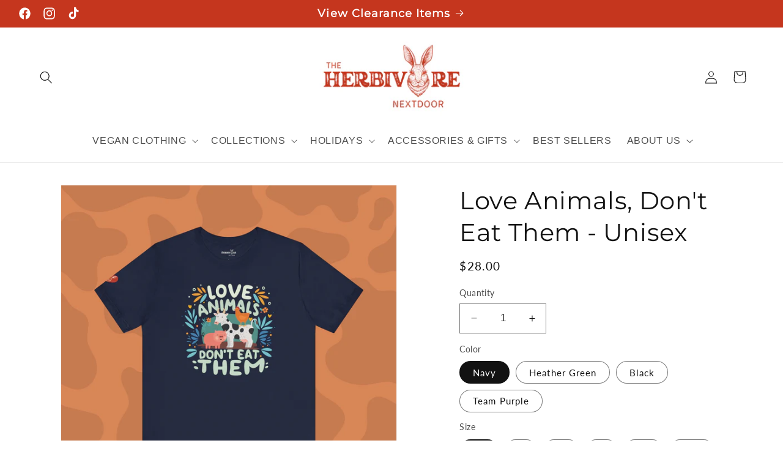

--- FILE ---
content_type: text/html; charset=utf-8
request_url: https://theherbivorenextdoor.com/products/love-animals-dont-eat-them-unisex-1
body_size: 44258
content:
<!doctype html>
<html class="no-js" lang="en">
  <head>
    <meta charset="utf-8">
    <meta http-equiv="X-UA-Compatible" content="IE=edge">
    <meta name="viewport" content="width=device-width,initial-scale=1">
    <meta name="theme-color" content="">
    <link rel="canonical" href="https://theherbivorenextdoor.com/products/love-animals-dont-eat-them-unisex-1"><link rel="icon" type="image/png" href="//theherbivorenextdoor.com/cdn/shop/files/hbn-favicon_4b2c2ee7-87ad-40b2-be53-fba163d70a72.png?crop=center&height=32&v=1691962715&width=32"><link rel="preconnect" href="https://fonts.shopifycdn.com" crossorigin><title>
      Love Animals, Don&#39;t Eat Them - Unisex
 &ndash; The Herbivore Next Door</title>

    
      <meta name="description" content="Let your shirt do the talking—and maybe even the convincing! This &#39;Love Animals, Don&#39;t Eat Them&#39; tee delivers a message as clear as your conscience. It&#39;s the perfect statement piece for the herbivore whose compassion extends beyond pets and into the pasture. Take a bite out of the hypocrisy and serve up a plant-based r">
    

    

<meta property="og:site_name" content="The Herbivore Next Door">
<meta property="og:url" content="https://theherbivorenextdoor.com/products/love-animals-dont-eat-them-unisex-1">
<meta property="og:title" content="Love Animals, Don&#39;t Eat Them - Unisex">
<meta property="og:type" content="product">
<meta property="og:description" content="Let your shirt do the talking—and maybe even the convincing! This &#39;Love Animals, Don&#39;t Eat Them&#39; tee delivers a message as clear as your conscience. It&#39;s the perfect statement piece for the herbivore whose compassion extends beyond pets and into the pasture. Take a bite out of the hypocrisy and serve up a plant-based r"><meta property="og:image" content="http://theherbivorenextdoor.com/cdn/shop/files/990583505259194830_v2_2048_custom.jpg?v=1718935151">
  <meta property="og:image:secure_url" content="https://theherbivorenextdoor.com/cdn/shop/files/990583505259194830_v2_2048_custom.jpg?v=1718935151">
  <meta property="og:image:width" content="2048">
  <meta property="og:image:height" content="2048"><meta property="og:price:amount" content="28.00">
  <meta property="og:price:currency" content="USD"><meta name="twitter:card" content="summary_large_image">
<meta name="twitter:title" content="Love Animals, Don&#39;t Eat Them - Unisex">
<meta name="twitter:description" content="Let your shirt do the talking—and maybe even the convincing! This &#39;Love Animals, Don&#39;t Eat Them&#39; tee delivers a message as clear as your conscience. It&#39;s the perfect statement piece for the herbivore whose compassion extends beyond pets and into the pasture. Take a bite out of the hypocrisy and serve up a plant-based r">


    <script src="//theherbivorenextdoor.com/cdn/shop/t/3/assets/constants.js?v=58251544750838685771691626367" defer="defer"></script>
    <script src="//theherbivorenextdoor.com/cdn/shop/t/3/assets/pubsub.js?v=158357773527763999511691626368" defer="defer"></script>
    <script src="//theherbivorenextdoor.com/cdn/shop/t/3/assets/global.js?v=54939145903281508041691626368" defer="defer"></script><script src="//theherbivorenextdoor.com/cdn/shop/t/3/assets/animations.js?v=88693664871331136111691626365" defer="defer"></script><script>window.performance && window.performance.mark && window.performance.mark('shopify.content_for_header.start');</script><meta name="facebook-domain-verification" content="6ylh6ngn90t2x9xsac4fvw0upm2jp5">
<meta name="google-site-verification" content="eEWQem1EaBnjvu5kbGVnEpavMqO3ByIs6rhNHbs_KaI">
<meta id="shopify-digital-wallet" name="shopify-digital-wallet" content="/80445931797/digital_wallets/dialog">
<meta name="shopify-checkout-api-token" content="45ac2feb1492f976db0a9d82f3080f17">
<meta id="in-context-paypal-metadata" data-shop-id="80445931797" data-venmo-supported="false" data-environment="production" data-locale="en_US" data-paypal-v4="true" data-currency="USD">
<link rel="alternate" type="application/json+oembed" href="https://theherbivorenextdoor.com/products/love-animals-dont-eat-them-unisex-1.oembed">
<script async="async" src="/checkouts/internal/preloads.js?locale=en-US"></script>
<link rel="preconnect" href="https://shop.app" crossorigin="anonymous">
<script async="async" src="https://shop.app/checkouts/internal/preloads.js?locale=en-US&shop_id=80445931797" crossorigin="anonymous"></script>
<script id="apple-pay-shop-capabilities" type="application/json">{"shopId":80445931797,"countryCode":"US","currencyCode":"USD","merchantCapabilities":["supports3DS"],"merchantId":"gid:\/\/shopify\/Shop\/80445931797","merchantName":"The Herbivore Next Door","requiredBillingContactFields":["postalAddress","email"],"requiredShippingContactFields":["postalAddress","email"],"shippingType":"shipping","supportedNetworks":["visa","masterCard","amex","discover","elo","jcb"],"total":{"type":"pending","label":"The Herbivore Next Door","amount":"1.00"},"shopifyPaymentsEnabled":true,"supportsSubscriptions":true}</script>
<script id="shopify-features" type="application/json">{"accessToken":"45ac2feb1492f976db0a9d82f3080f17","betas":["rich-media-storefront-analytics"],"domain":"theherbivorenextdoor.com","predictiveSearch":true,"shopId":80445931797,"locale":"en"}</script>
<script>var Shopify = Shopify || {};
Shopify.shop = "e305aa-3.myshopify.com";
Shopify.locale = "en";
Shopify.currency = {"active":"USD","rate":"1.0"};
Shopify.country = "US";
Shopify.theme = {"name":"The Herbivore Nextdoor - Dawn","id":156908060949,"schema_name":"Dawn","schema_version":"11.0.0","theme_store_id":887,"role":"main"};
Shopify.theme.handle = "null";
Shopify.theme.style = {"id":null,"handle":null};
Shopify.cdnHost = "theherbivorenextdoor.com/cdn";
Shopify.routes = Shopify.routes || {};
Shopify.routes.root = "/";</script>
<script type="module">!function(o){(o.Shopify=o.Shopify||{}).modules=!0}(window);</script>
<script>!function(o){function n(){var o=[];function n(){o.push(Array.prototype.slice.apply(arguments))}return n.q=o,n}var t=o.Shopify=o.Shopify||{};t.loadFeatures=n(),t.autoloadFeatures=n()}(window);</script>
<script>
  window.ShopifyPay = window.ShopifyPay || {};
  window.ShopifyPay.apiHost = "shop.app\/pay";
  window.ShopifyPay.redirectState = null;
</script>
<script id="shop-js-analytics" type="application/json">{"pageType":"product"}</script>
<script defer="defer" async type="module" src="//theherbivorenextdoor.com/cdn/shopifycloud/shop-js/modules/v2/client.init-shop-cart-sync_BT-GjEfc.en.esm.js"></script>
<script defer="defer" async type="module" src="//theherbivorenextdoor.com/cdn/shopifycloud/shop-js/modules/v2/chunk.common_D58fp_Oc.esm.js"></script>
<script defer="defer" async type="module" src="//theherbivorenextdoor.com/cdn/shopifycloud/shop-js/modules/v2/chunk.modal_xMitdFEc.esm.js"></script>
<script type="module">
  await import("//theherbivorenextdoor.com/cdn/shopifycloud/shop-js/modules/v2/client.init-shop-cart-sync_BT-GjEfc.en.esm.js");
await import("//theherbivorenextdoor.com/cdn/shopifycloud/shop-js/modules/v2/chunk.common_D58fp_Oc.esm.js");
await import("//theherbivorenextdoor.com/cdn/shopifycloud/shop-js/modules/v2/chunk.modal_xMitdFEc.esm.js");

  window.Shopify.SignInWithShop?.initShopCartSync?.({"fedCMEnabled":true,"windoidEnabled":true});

</script>
<script defer="defer" async type="module" src="//theherbivorenextdoor.com/cdn/shopifycloud/shop-js/modules/v2/client.payment-terms_Ci9AEqFq.en.esm.js"></script>
<script defer="defer" async type="module" src="//theherbivorenextdoor.com/cdn/shopifycloud/shop-js/modules/v2/chunk.common_D58fp_Oc.esm.js"></script>
<script defer="defer" async type="module" src="//theherbivorenextdoor.com/cdn/shopifycloud/shop-js/modules/v2/chunk.modal_xMitdFEc.esm.js"></script>
<script type="module">
  await import("//theherbivorenextdoor.com/cdn/shopifycloud/shop-js/modules/v2/client.payment-terms_Ci9AEqFq.en.esm.js");
await import("//theherbivorenextdoor.com/cdn/shopifycloud/shop-js/modules/v2/chunk.common_D58fp_Oc.esm.js");
await import("//theherbivorenextdoor.com/cdn/shopifycloud/shop-js/modules/v2/chunk.modal_xMitdFEc.esm.js");

  
</script>
<script>
  window.Shopify = window.Shopify || {};
  if (!window.Shopify.featureAssets) window.Shopify.featureAssets = {};
  window.Shopify.featureAssets['shop-js'] = {"shop-cart-sync":["modules/v2/client.shop-cart-sync_DZOKe7Ll.en.esm.js","modules/v2/chunk.common_D58fp_Oc.esm.js","modules/v2/chunk.modal_xMitdFEc.esm.js"],"init-fed-cm":["modules/v2/client.init-fed-cm_B6oLuCjv.en.esm.js","modules/v2/chunk.common_D58fp_Oc.esm.js","modules/v2/chunk.modal_xMitdFEc.esm.js"],"shop-cash-offers":["modules/v2/client.shop-cash-offers_D2sdYoxE.en.esm.js","modules/v2/chunk.common_D58fp_Oc.esm.js","modules/v2/chunk.modal_xMitdFEc.esm.js"],"shop-login-button":["modules/v2/client.shop-login-button_QeVjl5Y3.en.esm.js","modules/v2/chunk.common_D58fp_Oc.esm.js","modules/v2/chunk.modal_xMitdFEc.esm.js"],"pay-button":["modules/v2/client.pay-button_DXTOsIq6.en.esm.js","modules/v2/chunk.common_D58fp_Oc.esm.js","modules/v2/chunk.modal_xMitdFEc.esm.js"],"shop-button":["modules/v2/client.shop-button_DQZHx9pm.en.esm.js","modules/v2/chunk.common_D58fp_Oc.esm.js","modules/v2/chunk.modal_xMitdFEc.esm.js"],"avatar":["modules/v2/client.avatar_BTnouDA3.en.esm.js"],"init-windoid":["modules/v2/client.init-windoid_CR1B-cfM.en.esm.js","modules/v2/chunk.common_D58fp_Oc.esm.js","modules/v2/chunk.modal_xMitdFEc.esm.js"],"init-shop-for-new-customer-accounts":["modules/v2/client.init-shop-for-new-customer-accounts_C_vY_xzh.en.esm.js","modules/v2/client.shop-login-button_QeVjl5Y3.en.esm.js","modules/v2/chunk.common_D58fp_Oc.esm.js","modules/v2/chunk.modal_xMitdFEc.esm.js"],"init-shop-email-lookup-coordinator":["modules/v2/client.init-shop-email-lookup-coordinator_BI7n9ZSv.en.esm.js","modules/v2/chunk.common_D58fp_Oc.esm.js","modules/v2/chunk.modal_xMitdFEc.esm.js"],"init-shop-cart-sync":["modules/v2/client.init-shop-cart-sync_BT-GjEfc.en.esm.js","modules/v2/chunk.common_D58fp_Oc.esm.js","modules/v2/chunk.modal_xMitdFEc.esm.js"],"shop-toast-manager":["modules/v2/client.shop-toast-manager_DiYdP3xc.en.esm.js","modules/v2/chunk.common_D58fp_Oc.esm.js","modules/v2/chunk.modal_xMitdFEc.esm.js"],"init-customer-accounts":["modules/v2/client.init-customer-accounts_D9ZNqS-Q.en.esm.js","modules/v2/client.shop-login-button_QeVjl5Y3.en.esm.js","modules/v2/chunk.common_D58fp_Oc.esm.js","modules/v2/chunk.modal_xMitdFEc.esm.js"],"init-customer-accounts-sign-up":["modules/v2/client.init-customer-accounts-sign-up_iGw4briv.en.esm.js","modules/v2/client.shop-login-button_QeVjl5Y3.en.esm.js","modules/v2/chunk.common_D58fp_Oc.esm.js","modules/v2/chunk.modal_xMitdFEc.esm.js"],"shop-follow-button":["modules/v2/client.shop-follow-button_CqMgW2wH.en.esm.js","modules/v2/chunk.common_D58fp_Oc.esm.js","modules/v2/chunk.modal_xMitdFEc.esm.js"],"checkout-modal":["modules/v2/client.checkout-modal_xHeaAweL.en.esm.js","modules/v2/chunk.common_D58fp_Oc.esm.js","modules/v2/chunk.modal_xMitdFEc.esm.js"],"shop-login":["modules/v2/client.shop-login_D91U-Q7h.en.esm.js","modules/v2/chunk.common_D58fp_Oc.esm.js","modules/v2/chunk.modal_xMitdFEc.esm.js"],"lead-capture":["modules/v2/client.lead-capture_BJmE1dJe.en.esm.js","modules/v2/chunk.common_D58fp_Oc.esm.js","modules/v2/chunk.modal_xMitdFEc.esm.js"],"payment-terms":["modules/v2/client.payment-terms_Ci9AEqFq.en.esm.js","modules/v2/chunk.common_D58fp_Oc.esm.js","modules/v2/chunk.modal_xMitdFEc.esm.js"]};
</script>
<script>(function() {
  var isLoaded = false;
  function asyncLoad() {
    if (isLoaded) return;
    isLoaded = true;
    var urls = ["https:\/\/chimpstatic.com\/mcjs-connected\/js\/users\/2b453e229593f96e9757b27dc\/079609c974ea94e196e84245c.js?shop=e305aa-3.myshopify.com","https:\/\/ecommerce-editor-connector.live.gelato.tech\/ecommerce-editor\/v1\/shopify.esm.js?c=a32170bb-d461-409f-947d-05cf40ef8615\u0026s=28e77333-7874-45a6-8800-ed411a131062\u0026shop=e305aa-3.myshopify.com"];
    for (var i = 0; i < urls.length; i++) {
      var s = document.createElement('script');
      s.type = 'text/javascript';
      s.async = true;
      s.src = urls[i];
      var x = document.getElementsByTagName('script')[0];
      x.parentNode.insertBefore(s, x);
    }
  };
  if(window.attachEvent) {
    window.attachEvent('onload', asyncLoad);
  } else {
    window.addEventListener('load', asyncLoad, false);
  }
})();</script>
<script id="__st">var __st={"a":80445931797,"offset":-18000,"reqid":"268af5f6-a4ab-4b97-9c6d-a505fdb0d61c-1769073209","pageurl":"theherbivorenextdoor.com\/products\/love-animals-dont-eat-them-unisex-1","u":"136e4c984596","p":"product","rtyp":"product","rid":9155845652757};</script>
<script>window.ShopifyPaypalV4VisibilityTracking = true;</script>
<script id="captcha-bootstrap">!function(){'use strict';const t='contact',e='account',n='new_comment',o=[[t,t],['blogs',n],['comments',n],[t,'customer']],c=[[e,'customer_login'],[e,'guest_login'],[e,'recover_customer_password'],[e,'create_customer']],r=t=>t.map((([t,e])=>`form[action*='/${t}']:not([data-nocaptcha='true']) input[name='form_type'][value='${e}']`)).join(','),a=t=>()=>t?[...document.querySelectorAll(t)].map((t=>t.form)):[];function s(){const t=[...o],e=r(t);return a(e)}const i='password',u='form_key',d=['recaptcha-v3-token','g-recaptcha-response','h-captcha-response',i],f=()=>{try{return window.sessionStorage}catch{return}},m='__shopify_v',_=t=>t.elements[u];function p(t,e,n=!1){try{const o=window.sessionStorage,c=JSON.parse(o.getItem(e)),{data:r}=function(t){const{data:e,action:n}=t;return t[m]||n?{data:e,action:n}:{data:t,action:n}}(c);for(const[e,n]of Object.entries(r))t.elements[e]&&(t.elements[e].value=n);n&&o.removeItem(e)}catch(o){console.error('form repopulation failed',{error:o})}}const l='form_type',E='cptcha';function T(t){t.dataset[E]=!0}const w=window,h=w.document,L='Shopify',v='ce_forms',y='captcha';let A=!1;((t,e)=>{const n=(g='f06e6c50-85a8-45c8-87d0-21a2b65856fe',I='https://cdn.shopify.com/shopifycloud/storefront-forms-hcaptcha/ce_storefront_forms_captcha_hcaptcha.v1.5.2.iife.js',D={infoText:'Protected by hCaptcha',privacyText:'Privacy',termsText:'Terms'},(t,e,n)=>{const o=w[L][v],c=o.bindForm;if(c)return c(t,g,e,D).then(n);var r;o.q.push([[t,g,e,D],n]),r=I,A||(h.body.append(Object.assign(h.createElement('script'),{id:'captcha-provider',async:!0,src:r})),A=!0)});var g,I,D;w[L]=w[L]||{},w[L][v]=w[L][v]||{},w[L][v].q=[],w[L][y]=w[L][y]||{},w[L][y].protect=function(t,e){n(t,void 0,e),T(t)},Object.freeze(w[L][y]),function(t,e,n,w,h,L){const[v,y,A,g]=function(t,e,n){const i=e?o:[],u=t?c:[],d=[...i,...u],f=r(d),m=r(i),_=r(d.filter((([t,e])=>n.includes(e))));return[a(f),a(m),a(_),s()]}(w,h,L),I=t=>{const e=t.target;return e instanceof HTMLFormElement?e:e&&e.form},D=t=>v().includes(t);t.addEventListener('submit',(t=>{const e=I(t);if(!e)return;const n=D(e)&&!e.dataset.hcaptchaBound&&!e.dataset.recaptchaBound,o=_(e),c=g().includes(e)&&(!o||!o.value);(n||c)&&t.preventDefault(),c&&!n&&(function(t){try{if(!f())return;!function(t){const e=f();if(!e)return;const n=_(t);if(!n)return;const o=n.value;o&&e.removeItem(o)}(t);const e=Array.from(Array(32),(()=>Math.random().toString(36)[2])).join('');!function(t,e){_(t)||t.append(Object.assign(document.createElement('input'),{type:'hidden',name:u})),t.elements[u].value=e}(t,e),function(t,e){const n=f();if(!n)return;const o=[...t.querySelectorAll(`input[type='${i}']`)].map((({name:t})=>t)),c=[...d,...o],r={};for(const[a,s]of new FormData(t).entries())c.includes(a)||(r[a]=s);n.setItem(e,JSON.stringify({[m]:1,action:t.action,data:r}))}(t,e)}catch(e){console.error('failed to persist form',e)}}(e),e.submit())}));const S=(t,e)=>{t&&!t.dataset[E]&&(n(t,e.some((e=>e===t))),T(t))};for(const o of['focusin','change'])t.addEventListener(o,(t=>{const e=I(t);D(e)&&S(e,y())}));const B=e.get('form_key'),M=e.get(l),P=B&&M;t.addEventListener('DOMContentLoaded',(()=>{const t=y();if(P)for(const e of t)e.elements[l].value===M&&p(e,B);[...new Set([...A(),...v().filter((t=>'true'===t.dataset.shopifyCaptcha))])].forEach((e=>S(e,t)))}))}(h,new URLSearchParams(w.location.search),n,t,e,['guest_login'])})(!0,!0)}();</script>
<script integrity="sha256-4kQ18oKyAcykRKYeNunJcIwy7WH5gtpwJnB7kiuLZ1E=" data-source-attribution="shopify.loadfeatures" defer="defer" src="//theherbivorenextdoor.com/cdn/shopifycloud/storefront/assets/storefront/load_feature-a0a9edcb.js" crossorigin="anonymous"></script>
<script crossorigin="anonymous" defer="defer" src="//theherbivorenextdoor.com/cdn/shopifycloud/storefront/assets/shopify_pay/storefront-65b4c6d7.js?v=20250812"></script>
<script data-source-attribution="shopify.dynamic_checkout.dynamic.init">var Shopify=Shopify||{};Shopify.PaymentButton=Shopify.PaymentButton||{isStorefrontPortableWallets:!0,init:function(){window.Shopify.PaymentButton.init=function(){};var t=document.createElement("script");t.src="https://theherbivorenextdoor.com/cdn/shopifycloud/portable-wallets/latest/portable-wallets.en.js",t.type="module",document.head.appendChild(t)}};
</script>
<script data-source-attribution="shopify.dynamic_checkout.buyer_consent">
  function portableWalletsHideBuyerConsent(e){var t=document.getElementById("shopify-buyer-consent"),n=document.getElementById("shopify-subscription-policy-button");t&&n&&(t.classList.add("hidden"),t.setAttribute("aria-hidden","true"),n.removeEventListener("click",e))}function portableWalletsShowBuyerConsent(e){var t=document.getElementById("shopify-buyer-consent"),n=document.getElementById("shopify-subscription-policy-button");t&&n&&(t.classList.remove("hidden"),t.removeAttribute("aria-hidden"),n.addEventListener("click",e))}window.Shopify?.PaymentButton&&(window.Shopify.PaymentButton.hideBuyerConsent=portableWalletsHideBuyerConsent,window.Shopify.PaymentButton.showBuyerConsent=portableWalletsShowBuyerConsent);
</script>
<script data-source-attribution="shopify.dynamic_checkout.cart.bootstrap">document.addEventListener("DOMContentLoaded",(function(){function t(){return document.querySelector("shopify-accelerated-checkout-cart, shopify-accelerated-checkout")}if(t())Shopify.PaymentButton.init();else{new MutationObserver((function(e,n){t()&&(Shopify.PaymentButton.init(),n.disconnect())})).observe(document.body,{childList:!0,subtree:!0})}}));
</script>
<link id="shopify-accelerated-checkout-styles" rel="stylesheet" media="screen" href="https://theherbivorenextdoor.com/cdn/shopifycloud/portable-wallets/latest/accelerated-checkout-backwards-compat.css" crossorigin="anonymous">
<style id="shopify-accelerated-checkout-cart">
        #shopify-buyer-consent {
  margin-top: 1em;
  display: inline-block;
  width: 100%;
}

#shopify-buyer-consent.hidden {
  display: none;
}

#shopify-subscription-policy-button {
  background: none;
  border: none;
  padding: 0;
  text-decoration: underline;
  font-size: inherit;
  cursor: pointer;
}

#shopify-subscription-policy-button::before {
  box-shadow: none;
}

      </style>
<script id="sections-script" data-sections="header" defer="defer" src="//theherbivorenextdoor.com/cdn/shop/t/3/compiled_assets/scripts.js?v=322"></script>
<script>window.performance && window.performance.mark && window.performance.mark('shopify.content_for_header.end');</script>


    <style data-shopify>
      @font-face {
  font-family: Lato;
  font-weight: 400;
  font-style: normal;
  font-display: swap;
  src: url("//theherbivorenextdoor.com/cdn/fonts/lato/lato_n4.c3b93d431f0091c8be23185e15c9d1fee1e971c5.woff2") format("woff2"),
       url("//theherbivorenextdoor.com/cdn/fonts/lato/lato_n4.d5c00c781efb195594fd2fd4ad04f7882949e327.woff") format("woff");
}

      @font-face {
  font-family: Lato;
  font-weight: 700;
  font-style: normal;
  font-display: swap;
  src: url("//theherbivorenextdoor.com/cdn/fonts/lato/lato_n7.900f219bc7337bc57a7a2151983f0a4a4d9d5dcf.woff2") format("woff2"),
       url("//theherbivorenextdoor.com/cdn/fonts/lato/lato_n7.a55c60751adcc35be7c4f8a0313f9698598612ee.woff") format("woff");
}

      @font-face {
  font-family: Lato;
  font-weight: 400;
  font-style: italic;
  font-display: swap;
  src: url("//theherbivorenextdoor.com/cdn/fonts/lato/lato_i4.09c847adc47c2fefc3368f2e241a3712168bc4b6.woff2") format("woff2"),
       url("//theherbivorenextdoor.com/cdn/fonts/lato/lato_i4.3c7d9eb6c1b0a2bf62d892c3ee4582b016d0f30c.woff") format("woff");
}

      @font-face {
  font-family: Lato;
  font-weight: 700;
  font-style: italic;
  font-display: swap;
  src: url("//theherbivorenextdoor.com/cdn/fonts/lato/lato_i7.16ba75868b37083a879b8dd9f2be44e067dfbf92.woff2") format("woff2"),
       url("//theherbivorenextdoor.com/cdn/fonts/lato/lato_i7.4c07c2b3b7e64ab516aa2f2081d2bb0366b9dce8.woff") format("woff");
}

      @font-face {
  font-family: Montserrat;
  font-weight: 400;
  font-style: normal;
  font-display: swap;
  src: url("//theherbivorenextdoor.com/cdn/fonts/montserrat/montserrat_n4.81949fa0ac9fd2021e16436151e8eaa539321637.woff2") format("woff2"),
       url("//theherbivorenextdoor.com/cdn/fonts/montserrat/montserrat_n4.a6c632ca7b62da89c3594789ba828388aac693fe.woff") format("woff");
}


      
        :root,
        .color-background-1 {
          --color-background: 255,255,255;
        
          --gradient-background: #ffffff;
        
        --color-foreground: 18,18,18;
        --color-shadow: 18,18,18;
        --color-button: 18,18,18;
        --color-button-text: 255,255,255;
        --color-secondary-button: 255,255,255;
        --color-secondary-button-text: 18,18,18;
        --color-link: 18,18,18;
        --color-badge-foreground: 18,18,18;
        --color-badge-background: 255,255,255;
        --color-badge-border: 18,18,18;
        --payment-terms-background-color: rgb(255 255 255);
      }
      
        
        .color-background-2 {
          --color-background: 243,243,243;
        
          --gradient-background: #f3f3f3;
        
        --color-foreground: 18,18,18;
        --color-shadow: 18,18,18;
        --color-button: 18,18,18;
        --color-button-text: 243,243,243;
        --color-secondary-button: 243,243,243;
        --color-secondary-button-text: 18,18,18;
        --color-link: 18,18,18;
        --color-badge-foreground: 18,18,18;
        --color-badge-background: 243,243,243;
        --color-badge-border: 18,18,18;
        --payment-terms-background-color: rgb(243 243 243);
      }
      
        
        .color-inverse {
          --color-background: 36,40,51;
        
          --gradient-background: #242833;
        
        --color-foreground: 255,255,255;
        --color-shadow: 18,18,18;
        --color-button: 255,255,255;
        --color-button-text: 0,0,0;
        --color-secondary-button: 36,40,51;
        --color-secondary-button-text: 255,255,255;
        --color-link: 255,255,255;
        --color-badge-foreground: 255,255,255;
        --color-badge-background: 36,40,51;
        --color-badge-border: 255,255,255;
        --payment-terms-background-color: rgb(36 40 51);
      }
      
        
        .color-accent-1 {
          --color-background: 18,18,18;
        
          --gradient-background: #121212;
        
        --color-foreground: 255,255,255;
        --color-shadow: 18,18,18;
        --color-button: 255,255,255;
        --color-button-text: 18,18,18;
        --color-secondary-button: 18,18,18;
        --color-secondary-button-text: 255,255,255;
        --color-link: 255,255,255;
        --color-badge-foreground: 255,255,255;
        --color-badge-background: 18,18,18;
        --color-badge-border: 255,255,255;
        --payment-terms-background-color: rgb(18 18 18);
      }
      
        
        .color-accent-2 {
          --color-background: 11,72,75;
        
          --gradient-background: #0b484b;
        
        --color-foreground: 255,255,255;
        --color-shadow: 18,18,18;
        --color-button: 255,255,255;
        --color-button-text: 11,72,75;
        --color-secondary-button: 11,72,75;
        --color-secondary-button-text: 255,255,255;
        --color-link: 255,255,255;
        --color-badge-foreground: 255,255,255;
        --color-badge-background: 11,72,75;
        --color-badge-border: 255,255,255;
        --payment-terms-background-color: rgb(11 72 75);
      }
      
        
        .color-scheme-8f6c7dd1-b877-41b2-9759-6d701e19d0a0 {
          --color-background: 255,255,255;
        
          --gradient-background: #ffffff;
        
        --color-foreground: 18,18,18;
        --color-shadow: 18,18,18;
        --color-button: 51,114,130;
        --color-button-text: 255,255,255;
        --color-secondary-button: 255,255,255;
        --color-secondary-button-text: 51,114,130;
        --color-link: 51,114,130;
        --color-badge-foreground: 18,18,18;
        --color-badge-background: 255,255,255;
        --color-badge-border: 18,18,18;
        --payment-terms-background-color: rgb(255 255 255);
      }
      
        
        .color-scheme-6f0c61ee-bb6c-43a8-8c52-da060da8ba8c {
          --color-background: 255,255,255;
        
          --gradient-background: #ffffff;
        
        --color-foreground: 18,18,18;
        --color-shadow: 18,18,18;
        --color-button: 0,0,0;
        --color-button-text: 197,54,30;
        --color-secondary-button: 255,255,255;
        --color-secondary-button-text: 18,18,18;
        --color-link: 18,18,18;
        --color-badge-foreground: 18,18,18;
        --color-badge-background: 255,255,255;
        --color-badge-border: 18,18,18;
        --payment-terms-background-color: rgb(255 255 255);
      }
      
        
        .color-scheme-85a181ac-cdda-4292-9ec6-1e71749e5595 {
          --color-background: 255,255,255;
        
          --gradient-background: #ffffff;
        
        --color-foreground: 18,18,18;
        --color-shadow: 18,18,18;
        --color-button: 197,54,30;
        --color-button-text: 255,255,255;
        --color-secondary-button: 255,255,255;
        --color-secondary-button-text: 18,18,18;
        --color-link: 18,18,18;
        --color-badge-foreground: 18,18,18;
        --color-badge-background: 255,255,255;
        --color-badge-border: 18,18,18;
        --payment-terms-background-color: rgb(255 255 255);
      }
      
        
        .color-scheme-78823caa-9869-4eb5-9b79-84c7ce7860e2 {
          --color-background: 51,114,130;
        
          --gradient-background: #337282;
        
        --color-foreground: 255,255,255;
        --color-shadow: 18,18,18;
        --color-button: 197,54,30;
        --color-button-text: 255,255,255;
        --color-secondary-button: 51,114,130;
        --color-secondary-button-text: 197,54,30;
        --color-link: 197,54,30;
        --color-badge-foreground: 255,255,255;
        --color-badge-background: 51,114,130;
        --color-badge-border: 255,255,255;
        --payment-terms-background-color: rgb(51 114 130);
      }
      
        
        .color-scheme-9a7bec37-2d9f-4de6-a01e-9c39b65e8e0c {
          --color-background: 197,54,30;
        
          --gradient-background: #c5361e;
        
        --color-foreground: 255,255,255;
        --color-shadow: 18,18,18;
        --color-button: 51,114,130;
        --color-button-text: 255,255,255;
        --color-secondary-button: 197,54,30;
        --color-secondary-button-text: 18,18,18;
        --color-link: 18,18,18;
        --color-badge-foreground: 255,255,255;
        --color-badge-background: 197,54,30;
        --color-badge-border: 255,255,255;
        --payment-terms-background-color: rgb(197 54 30);
      }
      
        
        .color-scheme-f431b8e2-a8aa-4953-8007-38dee432b48d {
          --color-background: 255,255,255;
        
          --gradient-background: #ffffff;
        
        --color-foreground: 18,18,18;
        --color-shadow: 18,18,18;
        --color-button: 18,18,18;
        --color-button-text: 255,255,255;
        --color-secondary-button: 255,255,255;
        --color-secondary-button-text: 18,18,18;
        --color-link: 18,18,18;
        --color-badge-foreground: 18,18,18;
        --color-badge-background: 255,255,255;
        --color-badge-border: 18,18,18;
        --payment-terms-background-color: rgb(255 255 255);
      }
      
        
        .color-scheme-639b690c-55d4-49d5-92f0-4caf4a69f586 {
          --color-background: 197,57,32;
        
          --gradient-background: #c53920;
        
        --color-foreground: 255,255,255;
        --color-shadow: 18,18,18;
        --color-button: 18,18,18;
        --color-button-text: 255,255,255;
        --color-secondary-button: 197,57,32;
        --color-secondary-button-text: 18,18,18;
        --color-link: 18,18,18;
        --color-badge-foreground: 255,255,255;
        --color-badge-background: 197,57,32;
        --color-badge-border: 255,255,255;
        --payment-terms-background-color: rgb(197 57 32);
      }
      
        
        .color-scheme-9899aadc-40e1-4725-9c16-4f8037fc8608 {
          --color-background: 255,255,255;
        
          --gradient-background: #ffffff;
        
        --color-foreground: 51,114,130;
        --color-shadow: 18,18,18;
        --color-button: 255,255,255;
        --color-button-text: 255,255,255;
        --color-secondary-button: 255,255,255;
        --color-secondary-button-text: 255,255,255;
        --color-link: 255,255,255;
        --color-badge-foreground: 51,114,130;
        --color-badge-background: 255,255,255;
        --color-badge-border: 51,114,130;
        --payment-terms-background-color: rgb(255 255 255);
      }
      

      body, .color-background-1, .color-background-2, .color-inverse, .color-accent-1, .color-accent-2, .color-scheme-8f6c7dd1-b877-41b2-9759-6d701e19d0a0, .color-scheme-6f0c61ee-bb6c-43a8-8c52-da060da8ba8c, .color-scheme-85a181ac-cdda-4292-9ec6-1e71749e5595, .color-scheme-78823caa-9869-4eb5-9b79-84c7ce7860e2, .color-scheme-9a7bec37-2d9f-4de6-a01e-9c39b65e8e0c, .color-scheme-f431b8e2-a8aa-4953-8007-38dee432b48d, .color-scheme-639b690c-55d4-49d5-92f0-4caf4a69f586, .color-scheme-9899aadc-40e1-4725-9c16-4f8037fc8608 {
        color: rgba(var(--color-foreground), 0.75);
        background-color: rgb(var(--color-background));
      }

      :root {
        --font-body-family: Lato, sans-serif;
        --font-body-style: normal;
        --font-body-weight: 400;
        --font-body-weight-bold: 700;

        --font-heading-family: Montserrat, sans-serif;
        --font-heading-style: normal;
        --font-heading-weight: 400;

        --font-body-scale: 1.05;
        --font-heading-scale: 0.9523809523809523;

        --media-padding: px;
        --media-border-opacity: 0.05;
        --media-border-width: 1px;
        --media-radius: 0px;
        --media-shadow-opacity: 0.0;
        --media-shadow-horizontal-offset: 0px;
        --media-shadow-vertical-offset: 4px;
        --media-shadow-blur-radius: 5px;
        --media-shadow-visible: 0;

        --page-width: 150rem;
        --page-width-margin: 0rem;

        --product-card-image-padding: 0.0rem;
        --product-card-corner-radius: 0.0rem;
        --product-card-text-alignment: left;
        --product-card-border-width: 0.0rem;
        --product-card-border-opacity: 0.1;
        --product-card-shadow-opacity: 0.0;
        --product-card-shadow-visible: 0;
        --product-card-shadow-horizontal-offset: 0.0rem;
        --product-card-shadow-vertical-offset: 0.4rem;
        --product-card-shadow-blur-radius: 0.5rem;

        --collection-card-image-padding: 0.0rem;
        --collection-card-corner-radius: 1.2rem;
        --collection-card-text-alignment: center;
        --collection-card-border-width: 0.0rem;
        --collection-card-border-opacity: 0.0;
        --collection-card-shadow-opacity: 0.0;
        --collection-card-shadow-visible: 0;
        --collection-card-shadow-horizontal-offset: 0.0rem;
        --collection-card-shadow-vertical-offset: 0.4rem;
        --collection-card-shadow-blur-radius: 0.5rem;

        --blog-card-image-padding: 0.0rem;
        --blog-card-corner-radius: 0.0rem;
        --blog-card-text-alignment: left;
        --blog-card-border-width: 0.0rem;
        --blog-card-border-opacity: 0.1;
        --blog-card-shadow-opacity: 0.0;
        --blog-card-shadow-visible: 0;
        --blog-card-shadow-horizontal-offset: 0.0rem;
        --blog-card-shadow-vertical-offset: 0.4rem;
        --blog-card-shadow-blur-radius: 0.5rem;

        --badge-corner-radius: 4.0rem;

        --popup-border-width: 1px;
        --popup-border-opacity: 0.1;
        --popup-corner-radius: 0px;
        --popup-shadow-opacity: 0.05;
        --popup-shadow-horizontal-offset: 0px;
        --popup-shadow-vertical-offset: 4px;
        --popup-shadow-blur-radius: 5px;

        --drawer-border-width: 1px;
        --drawer-border-opacity: 0.1;
        --drawer-shadow-opacity: 0.0;
        --drawer-shadow-horizontal-offset: 0px;
        --drawer-shadow-vertical-offset: 4px;
        --drawer-shadow-blur-radius: 5px;

        --spacing-sections-desktop: 0px;
        --spacing-sections-mobile: 0px;

        --grid-desktop-vertical-spacing: 8px;
        --grid-desktop-horizontal-spacing: 8px;
        --grid-mobile-vertical-spacing: 4px;
        --grid-mobile-horizontal-spacing: 4px;

        --text-boxes-border-opacity: 0.1;
        --text-boxes-border-width: 0px;
        --text-boxes-radius: 0px;
        --text-boxes-shadow-opacity: 0.0;
        --text-boxes-shadow-visible: 0;
        --text-boxes-shadow-horizontal-offset: 0px;
        --text-boxes-shadow-vertical-offset: 4px;
        --text-boxes-shadow-blur-radius: 5px;

        --buttons-radius: 0px;
        --buttons-radius-outset: 0px;
        --buttons-border-width: 1px;
        --buttons-border-opacity: 1.0;
        --buttons-shadow-opacity: 0.0;
        --buttons-shadow-visible: 0;
        --buttons-shadow-horizontal-offset: 0px;
        --buttons-shadow-vertical-offset: 4px;
        --buttons-shadow-blur-radius: 5px;
        --buttons-border-offset: 0px;

        --inputs-radius: 0px;
        --inputs-border-width: 1px;
        --inputs-border-opacity: 0.55;
        --inputs-shadow-opacity: 0.0;
        --inputs-shadow-horizontal-offset: 0px;
        --inputs-margin-offset: 0px;
        --inputs-shadow-vertical-offset: 4px;
        --inputs-shadow-blur-radius: 5px;
        --inputs-radius-outset: 0px;

        --variant-pills-radius: 40px;
        --variant-pills-border-width: 1px;
        --variant-pills-border-opacity: 0.55;
        --variant-pills-shadow-opacity: 0.0;
        --variant-pills-shadow-horizontal-offset: 0px;
        --variant-pills-shadow-vertical-offset: 4px;
        --variant-pills-shadow-blur-radius: 5px;
      }

      *,
      *::before,
      *::after {
        box-sizing: inherit;
      }

      html {
        box-sizing: border-box;
        font-size: calc(var(--font-body-scale) * 62.5%);
        height: 100%;
      }

      body {
        display: grid;
        grid-template-rows: auto auto 1fr auto;
        grid-template-columns: 100%;
        min-height: 100%;
        margin: 0;
        font-size: 1.5rem;
        letter-spacing: 0.06rem;
        line-height: calc(1 + 0.8 / var(--font-body-scale));
        font-family: var(--font-body-family);
        font-style: var(--font-body-style);
        font-weight: var(--font-body-weight);
      }

      @media screen and (min-width: 750px) {
        body {
          font-size: 1.6rem;
        }
      }
    </style>

    <link href="//theherbivorenextdoor.com/cdn/shop/t/3/assets/base.css?v=126798651697100093601694099875" rel="stylesheet" type="text/css" media="all" />
<link rel="preload" as="font" href="//theherbivorenextdoor.com/cdn/fonts/lato/lato_n4.c3b93d431f0091c8be23185e15c9d1fee1e971c5.woff2" type="font/woff2" crossorigin><link rel="preload" as="font" href="//theherbivorenextdoor.com/cdn/fonts/montserrat/montserrat_n4.81949fa0ac9fd2021e16436151e8eaa539321637.woff2" type="font/woff2" crossorigin><link
        rel="stylesheet"
        href="//theherbivorenextdoor.com/cdn/shop/t/3/assets/component-predictive-search.css?v=118923337488134913561691626367"
        media="print"
        onload="this.media='all'"
      ><script>
      document.documentElement.className = document.documentElement.className.replace('no-js', 'js');
      if (Shopify.designMode) {
        document.documentElement.classList.add('shopify-design-mode');
      }
    </script>
  <!-- BEGIN app block: shopify://apps/judge-me-reviews/blocks/judgeme_core/61ccd3b1-a9f2-4160-9fe9-4fec8413e5d8 --><!-- Start of Judge.me Core -->






<link rel="dns-prefetch" href="https://cdnwidget.judge.me">
<link rel="dns-prefetch" href="https://cdn.judge.me">
<link rel="dns-prefetch" href="https://cdn1.judge.me">
<link rel="dns-prefetch" href="https://api.judge.me">

<script data-cfasync='false' class='jdgm-settings-script'>window.jdgmSettings={"pagination":5,"disable_web_reviews":false,"badge_no_review_text":"No reviews","badge_n_reviews_text":"{{ n }} review/reviews","badge_star_color":"#0b484b","hide_badge_preview_if_no_reviews":true,"badge_hide_text":false,"enforce_center_preview_badge":false,"widget_title":"Customer Reviews","widget_open_form_text":"Write a review","widget_close_form_text":"Cancel review","widget_refresh_page_text":"Refresh page","widget_summary_text":"Based on {{ number_of_reviews }} review/reviews","widget_no_review_text":"Be the first to write a review","widget_name_field_text":"Display name","widget_verified_name_field_text":"Verified Name (public)","widget_name_placeholder_text":"Display name","widget_required_field_error_text":"This field is required.","widget_email_field_text":"Email address","widget_verified_email_field_text":"Verified Email (private, can not be edited)","widget_email_placeholder_text":"Your email address","widget_email_field_error_text":"Please enter a valid email address.","widget_rating_field_text":"Rating","widget_review_title_field_text":"Review Title","widget_review_title_placeholder_text":"Give your review a title","widget_review_body_field_text":"Review content","widget_review_body_placeholder_text":"Start writing here...","widget_pictures_field_text":"Picture/Video (optional)","widget_submit_review_text":"Submit Review","widget_submit_verified_review_text":"Submit Verified Review","widget_submit_success_msg_with_auto_publish":"Thank you! Please refresh the page in a few moments to see your review. You can remove or edit your review by logging into \u003ca href='https://judge.me/login' target='_blank' rel='nofollow noopener'\u003eJudge.me\u003c/a\u003e","widget_submit_success_msg_no_auto_publish":"Thank you! Your review will be published as soon as it is approved by the shop admin. You can remove or edit your review by logging into \u003ca href='https://judge.me/login' target='_blank' rel='nofollow noopener'\u003eJudge.me\u003c/a\u003e","widget_show_default_reviews_out_of_total_text":"Showing {{ n_reviews_shown }} out of {{ n_reviews }} reviews.","widget_show_all_link_text":"Show all","widget_show_less_link_text":"Show less","widget_author_said_text":"{{ reviewer_name }} said:","widget_days_text":"{{ n }} days ago","widget_weeks_text":"{{ n }} week/weeks ago","widget_months_text":"{{ n }} month/months ago","widget_years_text":"{{ n }} year/years ago","widget_yesterday_text":"Yesterday","widget_today_text":"Today","widget_replied_text":"\u003e\u003e {{ shop_name }} replied:","widget_read_more_text":"Read more","widget_reviewer_name_as_initial":"","widget_rating_filter_color":"#fbcd0a","widget_rating_filter_see_all_text":"See all reviews","widget_sorting_most_recent_text":"Most Recent","widget_sorting_highest_rating_text":"Highest Rating","widget_sorting_lowest_rating_text":"Lowest Rating","widget_sorting_with_pictures_text":"Only Pictures","widget_sorting_most_helpful_text":"Most Helpful","widget_open_question_form_text":"Ask a question","widget_reviews_subtab_text":"Reviews","widget_questions_subtab_text":"Questions","widget_question_label_text":"Question","widget_answer_label_text":"Answer","widget_question_placeholder_text":"Write your question here","widget_submit_question_text":"Submit Question","widget_question_submit_success_text":"Thank you for your question! We will notify you once it gets answered.","widget_star_color":"#C53920","verified_badge_text":"Verified","verified_badge_bg_color":"","verified_badge_text_color":"","verified_badge_placement":"left-of-reviewer-name","widget_review_max_height":"","widget_hide_border":false,"widget_social_share":false,"widget_thumb":false,"widget_review_location_show":false,"widget_location_format":"","all_reviews_include_out_of_store_products":true,"all_reviews_out_of_store_text":"(out of store)","all_reviews_pagination":100,"all_reviews_product_name_prefix_text":"about","enable_review_pictures":true,"enable_question_anwser":false,"widget_theme":"default","review_date_format":"mm/dd/yyyy","default_sort_method":"most-recent","widget_product_reviews_subtab_text":"Product Reviews","widget_shop_reviews_subtab_text":"Shop Reviews","widget_other_products_reviews_text":"Reviews for other products","widget_store_reviews_subtab_text":"Store reviews","widget_no_store_reviews_text":"This store hasn't received any reviews yet","widget_web_restriction_product_reviews_text":"This product hasn't received any reviews yet","widget_no_items_text":"No items found","widget_show_more_text":"Show more","widget_write_a_store_review_text":"Write a Store Review","widget_other_languages_heading":"Reviews in Other Languages","widget_translate_review_text":"Translate review to {{ language }}","widget_translating_review_text":"Translating...","widget_show_original_translation_text":"Show original ({{ language }})","widget_translate_review_failed_text":"Review couldn't be translated.","widget_translate_review_retry_text":"Retry","widget_translate_review_try_again_later_text":"Try again later","show_product_url_for_grouped_product":false,"widget_sorting_pictures_first_text":"Pictures First","show_pictures_on_all_rev_page_mobile":false,"show_pictures_on_all_rev_page_desktop":false,"floating_tab_hide_mobile_install_preference":false,"floating_tab_button_name":"★ Reviews","floating_tab_title":"Let customers speak for us","floating_tab_button_color":"","floating_tab_button_background_color":"","floating_tab_url":"","floating_tab_url_enabled":false,"floating_tab_tab_style":"text","all_reviews_text_badge_text":"Customers rate us {{ shop.metafields.judgeme.all_reviews_rating | round: 1 }}/5 based on {{ shop.metafields.judgeme.all_reviews_count }} reviews.","all_reviews_text_badge_text_branded_style":"{{ shop.metafields.judgeme.all_reviews_rating | round: 1 }} out of 5 stars based on {{ shop.metafields.judgeme.all_reviews_count }} reviews","is_all_reviews_text_badge_a_link":false,"show_stars_for_all_reviews_text_badge":false,"all_reviews_text_badge_url":"","all_reviews_text_style":"branded","all_reviews_text_color_style":"judgeme_brand_color","all_reviews_text_color":"#108474","all_reviews_text_show_jm_brand":true,"featured_carousel_show_header":true,"featured_carousel_title":"What Our Herbivores Are Saying","testimonials_carousel_title":"Customers are saying","videos_carousel_title":"Real customer stories","cards_carousel_title":"Customers are saying","featured_carousel_count_text":"from {{ n }} reviews","featured_carousel_add_link_to_all_reviews_page":false,"featured_carousel_url":"","featured_carousel_show_images":true,"featured_carousel_autoslide_interval":5,"featured_carousel_arrows_on_the_sides":false,"featured_carousel_height":250,"featured_carousel_width":80,"featured_carousel_image_size":0,"featured_carousel_image_height":250,"featured_carousel_arrow_color":"#eeeeee","verified_count_badge_style":"branded","verified_count_badge_orientation":"horizontal","verified_count_badge_color_style":"judgeme_brand_color","verified_count_badge_color":"#108474","is_verified_count_badge_a_link":false,"verified_count_badge_url":"","verified_count_badge_show_jm_brand":true,"widget_rating_preset_default":5,"widget_first_sub_tab":"product-reviews","widget_show_histogram":true,"widget_histogram_use_custom_color":false,"widget_pagination_use_custom_color":false,"widget_star_use_custom_color":true,"widget_verified_badge_use_custom_color":false,"widget_write_review_use_custom_color":false,"picture_reminder_submit_button":"Upload Pictures","enable_review_videos":false,"mute_video_by_default":false,"widget_sorting_videos_first_text":"Videos First","widget_review_pending_text":"Pending","featured_carousel_items_for_large_screen":3,"social_share_options_order":"Facebook,Twitter","remove_microdata_snippet":false,"disable_json_ld":false,"enable_json_ld_products":false,"preview_badge_show_question_text":false,"preview_badge_no_question_text":"No questions","preview_badge_n_question_text":"{{ number_of_questions }} question/questions","qa_badge_show_icon":false,"qa_badge_position":"same-row","remove_judgeme_branding":false,"widget_add_search_bar":false,"widget_search_bar_placeholder":"Search","widget_sorting_verified_only_text":"Verified only","featured_carousel_theme":"default","featured_carousel_show_rating":true,"featured_carousel_show_title":true,"featured_carousel_show_body":true,"featured_carousel_show_date":false,"featured_carousel_show_reviewer":true,"featured_carousel_show_product":false,"featured_carousel_header_background_color":"#108474","featured_carousel_header_text_color":"#ffffff","featured_carousel_name_product_separator":"reviewed","featured_carousel_full_star_background":"#108474","featured_carousel_empty_star_background":"#dadada","featured_carousel_vertical_theme_background":"#f9fafb","featured_carousel_verified_badge_enable":true,"featured_carousel_verified_badge_color":"#108474","featured_carousel_border_style":"round","featured_carousel_review_line_length_limit":3,"featured_carousel_more_reviews_button_text":"Read more reviews","featured_carousel_view_product_button_text":"View product","all_reviews_page_load_reviews_on":"scroll","all_reviews_page_load_more_text":"Load More Reviews","disable_fb_tab_reviews":false,"enable_ajax_cdn_cache":false,"widget_advanced_speed_features":5,"widget_public_name_text":"displayed publicly like","default_reviewer_name":"John Smith","default_reviewer_name_has_non_latin":true,"widget_reviewer_anonymous":"Anonymous","medals_widget_title":"Judge.me Review Medals","medals_widget_background_color":"#f9fafb","medals_widget_position":"footer_all_pages","medals_widget_border_color":"#f9fafb","medals_widget_verified_text_position":"left","medals_widget_use_monochromatic_version":false,"medals_widget_elements_color":"#108474","show_reviewer_avatar":true,"widget_invalid_yt_video_url_error_text":"Not a YouTube video URL","widget_max_length_field_error_text":"Please enter no more than {0} characters.","widget_show_country_flag":false,"widget_show_collected_via_shop_app":true,"widget_verified_by_shop_badge_style":"light","widget_verified_by_shop_text":"Verified by Shop","widget_show_photo_gallery":false,"widget_load_with_code_splitting":true,"widget_ugc_install_preference":false,"widget_ugc_title":"Made by us, Shared by you","widget_ugc_subtitle":"Tag us to see your picture featured in our page","widget_ugc_arrows_color":"#ffffff","widget_ugc_primary_button_text":"Buy Now","widget_ugc_primary_button_background_color":"#108474","widget_ugc_primary_button_text_color":"#ffffff","widget_ugc_primary_button_border_width":"0","widget_ugc_primary_button_border_style":"none","widget_ugc_primary_button_border_color":"#108474","widget_ugc_primary_button_border_radius":"25","widget_ugc_secondary_button_text":"Load More","widget_ugc_secondary_button_background_color":"#ffffff","widget_ugc_secondary_button_text_color":"#108474","widget_ugc_secondary_button_border_width":"2","widget_ugc_secondary_button_border_style":"solid","widget_ugc_secondary_button_border_color":"#108474","widget_ugc_secondary_button_border_radius":"25","widget_ugc_reviews_button_text":"View Reviews","widget_ugc_reviews_button_background_color":"#ffffff","widget_ugc_reviews_button_text_color":"#108474","widget_ugc_reviews_button_border_width":"2","widget_ugc_reviews_button_border_style":"solid","widget_ugc_reviews_button_border_color":"#108474","widget_ugc_reviews_button_border_radius":"25","widget_ugc_reviews_button_link_to":"judgeme-reviews-page","widget_ugc_show_post_date":true,"widget_ugc_max_width":"800","widget_rating_metafield_value_type":true,"widget_primary_color":"#337282","widget_enable_secondary_color":false,"widget_secondary_color":"#edf5f5","widget_summary_average_rating_text":"{{ average_rating }} out of 5","widget_media_grid_title":"Customer photos \u0026 videos","widget_media_grid_see_more_text":"See more","widget_round_style":false,"widget_show_product_medals":true,"widget_verified_by_judgeme_text":"Verified by Judge.me","widget_show_store_medals":true,"widget_verified_by_judgeme_text_in_store_medals":"Verified by Judge.me","widget_media_field_exceed_quantity_message":"Sorry, we can only accept {{ max_media }} for one review.","widget_media_field_exceed_limit_message":"{{ file_name }} is too large, please select a {{ media_type }} less than {{ size_limit }}MB.","widget_review_submitted_text":"Review Submitted!","widget_question_submitted_text":"Question Submitted!","widget_close_form_text_question":"Cancel","widget_write_your_answer_here_text":"Write your answer here","widget_enabled_branded_link":true,"widget_show_collected_by_judgeme":true,"widget_reviewer_name_color":"","widget_write_review_text_color":"","widget_write_review_bg_color":"","widget_collected_by_judgeme_text":"collected by Judge.me","widget_pagination_type":"standard","widget_load_more_text":"Load More","widget_load_more_color":"#108474","widget_full_review_text":"Full Review","widget_read_more_reviews_text":"Read More Reviews","widget_read_questions_text":"Read Questions","widget_questions_and_answers_text":"Questions \u0026 Answers","widget_verified_by_text":"Verified by","widget_verified_text":"Verified","widget_number_of_reviews_text":"{{ number_of_reviews }} reviews","widget_back_button_text":"Back","widget_next_button_text":"Next","widget_custom_forms_filter_button":"Filters","custom_forms_style":"horizontal","widget_show_review_information":false,"how_reviews_are_collected":"How reviews are collected?","widget_show_review_keywords":false,"widget_gdpr_statement":"How we use your data: We'll only contact you about the review you left, and only if necessary. By submitting your review, you agree to Judge.me's \u003ca href='https://judge.me/terms' target='_blank' rel='nofollow noopener'\u003eterms\u003c/a\u003e, \u003ca href='https://judge.me/privacy' target='_blank' rel='nofollow noopener'\u003eprivacy\u003c/a\u003e and \u003ca href='https://judge.me/content-policy' target='_blank' rel='nofollow noopener'\u003econtent\u003c/a\u003e policies.","widget_multilingual_sorting_enabled":false,"widget_translate_review_content_enabled":false,"widget_translate_review_content_method":"manual","popup_widget_review_selection":"automatically_with_pictures","popup_widget_round_border_style":true,"popup_widget_show_title":true,"popup_widget_show_body":true,"popup_widget_show_reviewer":false,"popup_widget_show_product":true,"popup_widget_show_pictures":true,"popup_widget_use_review_picture":true,"popup_widget_show_on_home_page":true,"popup_widget_show_on_product_page":true,"popup_widget_show_on_collection_page":true,"popup_widget_show_on_cart_page":true,"popup_widget_position":"bottom_left","popup_widget_first_review_delay":5,"popup_widget_duration":5,"popup_widget_interval":5,"popup_widget_review_count":5,"popup_widget_hide_on_mobile":true,"review_snippet_widget_round_border_style":true,"review_snippet_widget_card_color":"#FFFFFF","review_snippet_widget_slider_arrows_background_color":"#FFFFFF","review_snippet_widget_slider_arrows_color":"#000000","review_snippet_widget_star_color":"#108474","show_product_variant":false,"all_reviews_product_variant_label_text":"Variant: ","widget_show_verified_branding":true,"widget_ai_summary_title":"Customers say","widget_ai_summary_disclaimer":"AI-powered review summary based on recent customer reviews","widget_show_ai_summary":false,"widget_show_ai_summary_bg":false,"widget_show_review_title_input":true,"redirect_reviewers_invited_via_email":"review_widget","request_store_review_after_product_review":false,"request_review_other_products_in_order":false,"review_form_color_scheme":"default","review_form_corner_style":"square","review_form_star_color":{},"review_form_text_color":"#333333","review_form_background_color":"#ffffff","review_form_field_background_color":"#fafafa","review_form_button_color":{},"review_form_button_text_color":"#ffffff","review_form_modal_overlay_color":"#000000","review_content_screen_title_text":"How would you rate this product?","review_content_introduction_text":"We would love it if you would share a bit about your experience.","store_review_form_title_text":"How would you rate this store?","store_review_form_introduction_text":"We would love it if you would share a bit about your experience.","show_review_guidance_text":true,"one_star_review_guidance_text":"Poor","five_star_review_guidance_text":"Great","customer_information_screen_title_text":"About you","customer_information_introduction_text":"Please tell us more about you.","custom_questions_screen_title_text":"Your experience in more detail","custom_questions_introduction_text":"Here are a few questions to help us understand more about your experience.","review_submitted_screen_title_text":"Thanks for your review!","review_submitted_screen_thank_you_text":"We are processing it and it will appear on the store soon.","review_submitted_screen_email_verification_text":"Please confirm your email by clicking the link we just sent you. This helps us keep reviews authentic.","review_submitted_request_store_review_text":"Would you like to share your experience of shopping with us?","review_submitted_review_other_products_text":"Would you like to review these products?","store_review_screen_title_text":"Would you like to share your experience of shopping with us?","store_review_introduction_text":"We value your feedback and use it to improve. Please share any thoughts or suggestions you have.","reviewer_media_screen_title_picture_text":"Share a picture","reviewer_media_introduction_picture_text":"Upload a photo to support your review.","reviewer_media_screen_title_video_text":"Share a video","reviewer_media_introduction_video_text":"Upload a video to support your review.","reviewer_media_screen_title_picture_or_video_text":"Share a picture or video","reviewer_media_introduction_picture_or_video_text":"Upload a photo or video to support your review.","reviewer_media_youtube_url_text":"Paste your Youtube URL here","advanced_settings_next_step_button_text":"Next","advanced_settings_close_review_button_text":"Close","modal_write_review_flow":false,"write_review_flow_required_text":"Required","write_review_flow_privacy_message_text":"We respect your privacy.","write_review_flow_anonymous_text":"Post review as anonymous","write_review_flow_visibility_text":"This won't be visible to other customers.","write_review_flow_multiple_selection_help_text":"Select as many as you like","write_review_flow_single_selection_help_text":"Select one option","write_review_flow_required_field_error_text":"This field is required","write_review_flow_invalid_email_error_text":"Please enter a valid email address","write_review_flow_max_length_error_text":"Max. {{ max_length }} characters.","write_review_flow_media_upload_text":"\u003cb\u003eClick to upload\u003c/b\u003e or drag and drop","write_review_flow_gdpr_statement":"We'll only contact you about your review if necessary. By submitting your review, you agree to our \u003ca href='https://judge.me/terms' target='_blank' rel='nofollow noopener'\u003eterms and conditions\u003c/a\u003e and \u003ca href='https://judge.me/privacy' target='_blank' rel='nofollow noopener'\u003eprivacy policy\u003c/a\u003e.","rating_only_reviews_enabled":false,"show_negative_reviews_help_screen":false,"new_review_flow_help_screen_rating_threshold":3,"negative_review_resolution_screen_title_text":"Tell us more","negative_review_resolution_text":"Your experience matters to us. If there were issues with your purchase, we're here to help. Feel free to reach out to us, we'd love the opportunity to make things right.","negative_review_resolution_button_text":"Contact us","negative_review_resolution_proceed_with_review_text":"Leave a review","negative_review_resolution_subject":"Issue with purchase from {{ shop_name }}.{{ order_name }}","preview_badge_collection_page_install_status":false,"widget_review_custom_css":"","preview_badge_custom_css":"","preview_badge_stars_count":"5-stars","featured_carousel_custom_css":"","floating_tab_custom_css":"","all_reviews_widget_custom_css":"","medals_widget_custom_css":"","verified_badge_custom_css":"","all_reviews_text_custom_css":"","transparency_badges_collected_via_store_invite":false,"transparency_badges_from_another_provider":false,"transparency_badges_collected_from_store_visitor":false,"transparency_badges_collected_by_verified_review_provider":false,"transparency_badges_earned_reward":false,"transparency_badges_collected_via_store_invite_text":"Review collected via store invitation","transparency_badges_from_another_provider_text":"Review collected from another provider","transparency_badges_collected_from_store_visitor_text":"Review collected from a store visitor","transparency_badges_written_in_google_text":"Review written in Google","transparency_badges_written_in_etsy_text":"Review written in Etsy","transparency_badges_written_in_shop_app_text":"Review written in Shop App","transparency_badges_earned_reward_text":"Review earned a reward for future purchase","product_review_widget_per_page":10,"widget_store_review_label_text":"Review about the store","checkout_comment_extension_title_on_product_page":"Customer Comments","checkout_comment_extension_num_latest_comment_show":5,"checkout_comment_extension_format":"name_and_timestamp","checkout_comment_customer_name":"last_initial","checkout_comment_comment_notification":true,"preview_badge_collection_page_install_preference":false,"preview_badge_home_page_install_preference":false,"preview_badge_product_page_install_preference":false,"review_widget_install_preference":"","review_carousel_install_preference":false,"floating_reviews_tab_install_preference":"none","verified_reviews_count_badge_install_preference":false,"all_reviews_text_install_preference":false,"review_widget_best_location":false,"judgeme_medals_install_preference":false,"review_widget_revamp_enabled":false,"review_widget_qna_enabled":false,"review_widget_header_theme":"minimal","review_widget_widget_title_enabled":true,"review_widget_header_text_size":"medium","review_widget_header_text_weight":"regular","review_widget_average_rating_style":"compact","review_widget_bar_chart_enabled":true,"review_widget_bar_chart_type":"numbers","review_widget_bar_chart_style":"standard","review_widget_expanded_media_gallery_enabled":false,"review_widget_reviews_section_theme":"standard","review_widget_image_style":"thumbnails","review_widget_review_image_ratio":"square","review_widget_stars_size":"medium","review_widget_verified_badge":"standard_text","review_widget_review_title_text_size":"medium","review_widget_review_text_size":"medium","review_widget_review_text_length":"medium","review_widget_number_of_columns_desktop":3,"review_widget_carousel_transition_speed":5,"review_widget_custom_questions_answers_display":"always","review_widget_button_text_color":"#FFFFFF","review_widget_text_color":"#000000","review_widget_lighter_text_color":"#7B7B7B","review_widget_corner_styling":"soft","review_widget_review_word_singular":"review","review_widget_review_word_plural":"reviews","review_widget_voting_label":"Helpful?","review_widget_shop_reply_label":"Reply from {{ shop_name }}:","review_widget_filters_title":"Filters","qna_widget_question_word_singular":"Question","qna_widget_question_word_plural":"Questions","qna_widget_answer_reply_label":"Answer from {{ answerer_name }}:","qna_content_screen_title_text":"Ask a question about this product","qna_widget_question_required_field_error_text":"Please enter your question.","qna_widget_flow_gdpr_statement":"We'll only contact you about your question if necessary. By submitting your question, you agree to our \u003ca href='https://judge.me/terms' target='_blank' rel='nofollow noopener'\u003eterms and conditions\u003c/a\u003e and \u003ca href='https://judge.me/privacy' target='_blank' rel='nofollow noopener'\u003eprivacy policy\u003c/a\u003e.","qna_widget_question_submitted_text":"Thanks for your question!","qna_widget_close_form_text_question":"Close","qna_widget_question_submit_success_text":"We’ll notify you by email when your question is answered.","all_reviews_widget_v2025_enabled":false,"all_reviews_widget_v2025_header_theme":"default","all_reviews_widget_v2025_widget_title_enabled":true,"all_reviews_widget_v2025_header_text_size":"medium","all_reviews_widget_v2025_header_text_weight":"regular","all_reviews_widget_v2025_average_rating_style":"compact","all_reviews_widget_v2025_bar_chart_enabled":true,"all_reviews_widget_v2025_bar_chart_type":"numbers","all_reviews_widget_v2025_bar_chart_style":"standard","all_reviews_widget_v2025_expanded_media_gallery_enabled":false,"all_reviews_widget_v2025_show_store_medals":true,"all_reviews_widget_v2025_show_photo_gallery":true,"all_reviews_widget_v2025_show_review_keywords":false,"all_reviews_widget_v2025_show_ai_summary":false,"all_reviews_widget_v2025_show_ai_summary_bg":false,"all_reviews_widget_v2025_add_search_bar":false,"all_reviews_widget_v2025_default_sort_method":"most-recent","all_reviews_widget_v2025_reviews_per_page":10,"all_reviews_widget_v2025_reviews_section_theme":"default","all_reviews_widget_v2025_image_style":"thumbnails","all_reviews_widget_v2025_review_image_ratio":"square","all_reviews_widget_v2025_stars_size":"medium","all_reviews_widget_v2025_verified_badge":"bold_badge","all_reviews_widget_v2025_review_title_text_size":"medium","all_reviews_widget_v2025_review_text_size":"medium","all_reviews_widget_v2025_review_text_length":"medium","all_reviews_widget_v2025_number_of_columns_desktop":3,"all_reviews_widget_v2025_carousel_transition_speed":5,"all_reviews_widget_v2025_custom_questions_answers_display":"always","all_reviews_widget_v2025_show_product_variant":false,"all_reviews_widget_v2025_show_reviewer_avatar":true,"all_reviews_widget_v2025_reviewer_name_as_initial":"","all_reviews_widget_v2025_review_location_show":false,"all_reviews_widget_v2025_location_format":"","all_reviews_widget_v2025_show_country_flag":false,"all_reviews_widget_v2025_verified_by_shop_badge_style":"light","all_reviews_widget_v2025_social_share":false,"all_reviews_widget_v2025_social_share_options_order":"Facebook,Twitter,LinkedIn,Pinterest","all_reviews_widget_v2025_pagination_type":"standard","all_reviews_widget_v2025_button_text_color":"#FFFFFF","all_reviews_widget_v2025_text_color":"#000000","all_reviews_widget_v2025_lighter_text_color":"#7B7B7B","all_reviews_widget_v2025_corner_styling":"soft","all_reviews_widget_v2025_title":"Customer reviews","all_reviews_widget_v2025_ai_summary_title":"Customers say about this store","all_reviews_widget_v2025_no_review_text":"Be the first to write a review","platform":"shopify","branding_url":"https://app.judge.me/reviews/stores/theherbivorenextdoor.com","branding_text":"Powered by Judge.me","locale":"en","reply_name":"The Herbivore Next Door","widget_version":"3.0","footer":true,"autopublish":true,"review_dates":false,"enable_custom_form":false,"shop_use_review_site":true,"shop_locale":"en","enable_multi_locales_translations":false,"show_review_title_input":true,"review_verification_email_status":"always","can_be_branded":true,"reply_name_text":"The Herbivore Next Door"};</script> <style class='jdgm-settings-style'>.jdgm-xx{left:0}:root{--jdgm-primary-color: #337282;--jdgm-secondary-color: rgba(51,114,130,0.1);--jdgm-star-color: #C53920;--jdgm-write-review-text-color: white;--jdgm-write-review-bg-color: #337282;--jdgm-paginate-color: #337282;--jdgm-border-radius: 0;--jdgm-reviewer-name-color: #337282}.jdgm-histogram__bar-content{background-color:#337282}.jdgm-rev[data-verified-buyer=true] .jdgm-rev__icon.jdgm-rev__icon:after,.jdgm-rev__buyer-badge.jdgm-rev__buyer-badge{color:white;background-color:#337282}.jdgm-review-widget--small .jdgm-gallery.jdgm-gallery .jdgm-gallery__thumbnail-link:nth-child(8) .jdgm-gallery__thumbnail-wrapper.jdgm-gallery__thumbnail-wrapper:before{content:"See more"}@media only screen and (min-width: 768px){.jdgm-gallery.jdgm-gallery .jdgm-gallery__thumbnail-link:nth-child(8) .jdgm-gallery__thumbnail-wrapper.jdgm-gallery__thumbnail-wrapper:before{content:"See more"}}.jdgm-preview-badge .jdgm-star.jdgm-star{color:#0b484b}.jdgm-prev-badge[data-average-rating='0.00']{display:none !important}.jdgm-rev .jdgm-rev__timestamp,.jdgm-quest .jdgm-rev__timestamp,.jdgm-carousel-item__timestamp{display:none !important}.jdgm-author-all-initials{display:none !important}.jdgm-author-last-initial{display:none !important}.jdgm-rev-widg__title{visibility:hidden}.jdgm-rev-widg__summary-text{visibility:hidden}.jdgm-prev-badge__text{visibility:hidden}.jdgm-rev__prod-link-prefix:before{content:'about'}.jdgm-rev__variant-label:before{content:'Variant: '}.jdgm-rev__out-of-store-text:before{content:'(out of store)'}@media only screen and (min-width: 768px){.jdgm-rev__pics .jdgm-rev_all-rev-page-picture-separator,.jdgm-rev__pics .jdgm-rev__product-picture{display:none}}@media only screen and (max-width: 768px){.jdgm-rev__pics .jdgm-rev_all-rev-page-picture-separator,.jdgm-rev__pics .jdgm-rev__product-picture{display:none}}.jdgm-preview-badge[data-template="product"]{display:none !important}.jdgm-preview-badge[data-template="collection"]{display:none !important}.jdgm-preview-badge[data-template="index"]{display:none !important}.jdgm-review-widget[data-from-snippet="true"]{display:none !important}.jdgm-verified-count-badget[data-from-snippet="true"]{display:none !important}.jdgm-carousel-wrapper[data-from-snippet="true"]{display:none !important}.jdgm-all-reviews-text[data-from-snippet="true"]{display:none !important}.jdgm-medals-section[data-from-snippet="true"]{display:none !important}.jdgm-ugc-media-wrapper[data-from-snippet="true"]{display:none !important}.jdgm-rev__transparency-badge[data-badge-type="review_collected_via_store_invitation"]{display:none !important}.jdgm-rev__transparency-badge[data-badge-type="review_collected_from_another_provider"]{display:none !important}.jdgm-rev__transparency-badge[data-badge-type="review_collected_from_store_visitor"]{display:none !important}.jdgm-rev__transparency-badge[data-badge-type="review_written_in_etsy"]{display:none !important}.jdgm-rev__transparency-badge[data-badge-type="review_written_in_google_business"]{display:none !important}.jdgm-rev__transparency-badge[data-badge-type="review_written_in_shop_app"]{display:none !important}.jdgm-rev__transparency-badge[data-badge-type="review_earned_for_future_purchase"]{display:none !important}.jdgm-review-snippet-widget .jdgm-rev-snippet-widget__cards-container .jdgm-rev-snippet-card{border-radius:8px;background:#fff}.jdgm-review-snippet-widget .jdgm-rev-snippet-widget__cards-container .jdgm-rev-snippet-card__rev-rating .jdgm-star{color:#108474}.jdgm-review-snippet-widget .jdgm-rev-snippet-widget__prev-btn,.jdgm-review-snippet-widget .jdgm-rev-snippet-widget__next-btn{border-radius:50%;background:#fff}.jdgm-review-snippet-widget .jdgm-rev-snippet-widget__prev-btn>svg,.jdgm-review-snippet-widget .jdgm-rev-snippet-widget__next-btn>svg{fill:#000}.jdgm-full-rev-modal.rev-snippet-widget .jm-mfp-container .jm-mfp-content,.jdgm-full-rev-modal.rev-snippet-widget .jm-mfp-container .jdgm-full-rev__icon,.jdgm-full-rev-modal.rev-snippet-widget .jm-mfp-container .jdgm-full-rev__pic-img,.jdgm-full-rev-modal.rev-snippet-widget .jm-mfp-container .jdgm-full-rev__reply{border-radius:8px}.jdgm-full-rev-modal.rev-snippet-widget .jm-mfp-container .jdgm-full-rev[data-verified-buyer="true"] .jdgm-full-rev__icon::after{border-radius:8px}.jdgm-full-rev-modal.rev-snippet-widget .jm-mfp-container .jdgm-full-rev .jdgm-rev__buyer-badge{border-radius:calc( 8px / 2 )}.jdgm-full-rev-modal.rev-snippet-widget .jm-mfp-container .jdgm-full-rev .jdgm-full-rev__replier::before{content:'The Herbivore Next Door'}.jdgm-full-rev-modal.rev-snippet-widget .jm-mfp-container .jdgm-full-rev .jdgm-full-rev__product-button{border-radius:calc( 8px * 6 )}
</style> <style class='jdgm-settings-style'></style>

  
  
  
  <style class='jdgm-miracle-styles'>
  @-webkit-keyframes jdgm-spin{0%{-webkit-transform:rotate(0deg);-ms-transform:rotate(0deg);transform:rotate(0deg)}100%{-webkit-transform:rotate(359deg);-ms-transform:rotate(359deg);transform:rotate(359deg)}}@keyframes jdgm-spin{0%{-webkit-transform:rotate(0deg);-ms-transform:rotate(0deg);transform:rotate(0deg)}100%{-webkit-transform:rotate(359deg);-ms-transform:rotate(359deg);transform:rotate(359deg)}}@font-face{font-family:'JudgemeStar';src:url("[data-uri]") format("woff");font-weight:normal;font-style:normal}.jdgm-star{font-family:'JudgemeStar';display:inline !important;text-decoration:none !important;padding:0 4px 0 0 !important;margin:0 !important;font-weight:bold;opacity:1;-webkit-font-smoothing:antialiased;-moz-osx-font-smoothing:grayscale}.jdgm-star:hover{opacity:1}.jdgm-star:last-of-type{padding:0 !important}.jdgm-star.jdgm--on:before{content:"\e000"}.jdgm-star.jdgm--off:before{content:"\e001"}.jdgm-star.jdgm--half:before{content:"\e002"}.jdgm-widget *{margin:0;line-height:1.4;-webkit-box-sizing:border-box;-moz-box-sizing:border-box;box-sizing:border-box;-webkit-overflow-scrolling:touch}.jdgm-hidden{display:none !important;visibility:hidden !important}.jdgm-temp-hidden{display:none}.jdgm-spinner{width:40px;height:40px;margin:auto;border-radius:50%;border-top:2px solid #eee;border-right:2px solid #eee;border-bottom:2px solid #eee;border-left:2px solid #ccc;-webkit-animation:jdgm-spin 0.8s infinite linear;animation:jdgm-spin 0.8s infinite linear}.jdgm-prev-badge{display:block !important}

</style>


  
  
   


<script data-cfasync='false' class='jdgm-script'>
!function(e){window.jdgm=window.jdgm||{},jdgm.CDN_HOST="https://cdnwidget.judge.me/",jdgm.CDN_HOST_ALT="https://cdn2.judge.me/cdn/widget_frontend/",jdgm.API_HOST="https://api.judge.me/",jdgm.CDN_BASE_URL="https://cdn.shopify.com/extensions/019be17e-f3a5-7af8-ad6f-79a9f502fb85/judgeme-extensions-305/assets/",
jdgm.docReady=function(d){(e.attachEvent?"complete"===e.readyState:"loading"!==e.readyState)?
setTimeout(d,0):e.addEventListener("DOMContentLoaded",d)},jdgm.loadCSS=function(d,t,o,a){
!o&&jdgm.loadCSS.requestedUrls.indexOf(d)>=0||(jdgm.loadCSS.requestedUrls.push(d),
(a=e.createElement("link")).rel="stylesheet",a.class="jdgm-stylesheet",a.media="nope!",
a.href=d,a.onload=function(){this.media="all",t&&setTimeout(t)},e.body.appendChild(a))},
jdgm.loadCSS.requestedUrls=[],jdgm.loadJS=function(e,d){var t=new XMLHttpRequest;
t.onreadystatechange=function(){4===t.readyState&&(Function(t.response)(),d&&d(t.response))},
t.open("GET",e),t.onerror=function(){if(e.indexOf(jdgm.CDN_HOST)===0&&jdgm.CDN_HOST_ALT!==jdgm.CDN_HOST){var f=e.replace(jdgm.CDN_HOST,jdgm.CDN_HOST_ALT);jdgm.loadJS(f,d)}},t.send()},jdgm.docReady((function(){(window.jdgmLoadCSS||e.querySelectorAll(
".jdgm-widget, .jdgm-all-reviews-page").length>0)&&(jdgmSettings.widget_load_with_code_splitting?
parseFloat(jdgmSettings.widget_version)>=3?jdgm.loadCSS(jdgm.CDN_HOST+"widget_v3/base.css"):
jdgm.loadCSS(jdgm.CDN_HOST+"widget/base.css"):jdgm.loadCSS(jdgm.CDN_HOST+"shopify_v2.css"),
jdgm.loadJS(jdgm.CDN_HOST+"loa"+"der.js"))}))}(document);
</script>
<noscript><link rel="stylesheet" type="text/css" media="all" href="https://cdnwidget.judge.me/shopify_v2.css"></noscript>

<!-- BEGIN app snippet: theme_fix_tags --><script>
  (function() {
    var jdgmThemeFixes = null;
    if (!jdgmThemeFixes) return;
    var thisThemeFix = jdgmThemeFixes[Shopify.theme.id];
    if (!thisThemeFix) return;

    if (thisThemeFix.html) {
      document.addEventListener("DOMContentLoaded", function() {
        var htmlDiv = document.createElement('div');
        htmlDiv.classList.add('jdgm-theme-fix-html');
        htmlDiv.innerHTML = thisThemeFix.html;
        document.body.append(htmlDiv);
      });
    };

    if (thisThemeFix.css) {
      var styleTag = document.createElement('style');
      styleTag.classList.add('jdgm-theme-fix-style');
      styleTag.innerHTML = thisThemeFix.css;
      document.head.append(styleTag);
    };

    if (thisThemeFix.js) {
      var scriptTag = document.createElement('script');
      scriptTag.classList.add('jdgm-theme-fix-script');
      scriptTag.innerHTML = thisThemeFix.js;
      document.head.append(scriptTag);
    };
  })();
</script>
<!-- END app snippet -->
<!-- End of Judge.me Core -->



<!-- END app block --><script src="https://cdn.shopify.com/extensions/019be17e-f3a5-7af8-ad6f-79a9f502fb85/judgeme-extensions-305/assets/loader.js" type="text/javascript" defer="defer"></script>
<link href="https://monorail-edge.shopifysvc.com" rel="dns-prefetch">
<script>(function(){if ("sendBeacon" in navigator && "performance" in window) {try {var session_token_from_headers = performance.getEntriesByType('navigation')[0].serverTiming.find(x => x.name == '_s').description;} catch {var session_token_from_headers = undefined;}var session_cookie_matches = document.cookie.match(/_shopify_s=([^;]*)/);var session_token_from_cookie = session_cookie_matches && session_cookie_matches.length === 2 ? session_cookie_matches[1] : "";var session_token = session_token_from_headers || session_token_from_cookie || "";function handle_abandonment_event(e) {var entries = performance.getEntries().filter(function(entry) {return /monorail-edge.shopifysvc.com/.test(entry.name);});if (!window.abandonment_tracked && entries.length === 0) {window.abandonment_tracked = true;var currentMs = Date.now();var navigation_start = performance.timing.navigationStart;var payload = {shop_id: 80445931797,url: window.location.href,navigation_start,duration: currentMs - navigation_start,session_token,page_type: "product"};window.navigator.sendBeacon("https://monorail-edge.shopifysvc.com/v1/produce", JSON.stringify({schema_id: "online_store_buyer_site_abandonment/1.1",payload: payload,metadata: {event_created_at_ms: currentMs,event_sent_at_ms: currentMs}}));}}window.addEventListener('pagehide', handle_abandonment_event);}}());</script>
<script id="web-pixels-manager-setup">(function e(e,d,r,n,o){if(void 0===o&&(o={}),!Boolean(null===(a=null===(i=window.Shopify)||void 0===i?void 0:i.analytics)||void 0===a?void 0:a.replayQueue)){var i,a;window.Shopify=window.Shopify||{};var t=window.Shopify;t.analytics=t.analytics||{};var s=t.analytics;s.replayQueue=[],s.publish=function(e,d,r){return s.replayQueue.push([e,d,r]),!0};try{self.performance.mark("wpm:start")}catch(e){}var l=function(){var e={modern:/Edge?\/(1{2}[4-9]|1[2-9]\d|[2-9]\d{2}|\d{4,})\.\d+(\.\d+|)|Firefox\/(1{2}[4-9]|1[2-9]\d|[2-9]\d{2}|\d{4,})\.\d+(\.\d+|)|Chrom(ium|e)\/(9{2}|\d{3,})\.\d+(\.\d+|)|(Maci|X1{2}).+ Version\/(15\.\d+|(1[6-9]|[2-9]\d|\d{3,})\.\d+)([,.]\d+|)( \(\w+\)|)( Mobile\/\w+|) Safari\/|Chrome.+OPR\/(9{2}|\d{3,})\.\d+\.\d+|(CPU[ +]OS|iPhone[ +]OS|CPU[ +]iPhone|CPU IPhone OS|CPU iPad OS)[ +]+(15[._]\d+|(1[6-9]|[2-9]\d|\d{3,})[._]\d+)([._]\d+|)|Android:?[ /-](13[3-9]|1[4-9]\d|[2-9]\d{2}|\d{4,})(\.\d+|)(\.\d+|)|Android.+Firefox\/(13[5-9]|1[4-9]\d|[2-9]\d{2}|\d{4,})\.\d+(\.\d+|)|Android.+Chrom(ium|e)\/(13[3-9]|1[4-9]\d|[2-9]\d{2}|\d{4,})\.\d+(\.\d+|)|SamsungBrowser\/([2-9]\d|\d{3,})\.\d+/,legacy:/Edge?\/(1[6-9]|[2-9]\d|\d{3,})\.\d+(\.\d+|)|Firefox\/(5[4-9]|[6-9]\d|\d{3,})\.\d+(\.\d+|)|Chrom(ium|e)\/(5[1-9]|[6-9]\d|\d{3,})\.\d+(\.\d+|)([\d.]+$|.*Safari\/(?![\d.]+ Edge\/[\d.]+$))|(Maci|X1{2}).+ Version\/(10\.\d+|(1[1-9]|[2-9]\d|\d{3,})\.\d+)([,.]\d+|)( \(\w+\)|)( Mobile\/\w+|) Safari\/|Chrome.+OPR\/(3[89]|[4-9]\d|\d{3,})\.\d+\.\d+|(CPU[ +]OS|iPhone[ +]OS|CPU[ +]iPhone|CPU IPhone OS|CPU iPad OS)[ +]+(10[._]\d+|(1[1-9]|[2-9]\d|\d{3,})[._]\d+)([._]\d+|)|Android:?[ /-](13[3-9]|1[4-9]\d|[2-9]\d{2}|\d{4,})(\.\d+|)(\.\d+|)|Mobile Safari.+OPR\/([89]\d|\d{3,})\.\d+\.\d+|Android.+Firefox\/(13[5-9]|1[4-9]\d|[2-9]\d{2}|\d{4,})\.\d+(\.\d+|)|Android.+Chrom(ium|e)\/(13[3-9]|1[4-9]\d|[2-9]\d{2}|\d{4,})\.\d+(\.\d+|)|Android.+(UC? ?Browser|UCWEB|U3)[ /]?(15\.([5-9]|\d{2,})|(1[6-9]|[2-9]\d|\d{3,})\.\d+)\.\d+|SamsungBrowser\/(5\.\d+|([6-9]|\d{2,})\.\d+)|Android.+MQ{2}Browser\/(14(\.(9|\d{2,})|)|(1[5-9]|[2-9]\d|\d{3,})(\.\d+|))(\.\d+|)|K[Aa][Ii]OS\/(3\.\d+|([4-9]|\d{2,})\.\d+)(\.\d+|)/},d=e.modern,r=e.legacy,n=navigator.userAgent;return n.match(d)?"modern":n.match(r)?"legacy":"unknown"}(),u="modern"===l?"modern":"legacy",c=(null!=n?n:{modern:"",legacy:""})[u],f=function(e){return[e.baseUrl,"/wpm","/b",e.hashVersion,"modern"===e.buildTarget?"m":"l",".js"].join("")}({baseUrl:d,hashVersion:r,buildTarget:u}),m=function(e){var d=e.version,r=e.bundleTarget,n=e.surface,o=e.pageUrl,i=e.monorailEndpoint;return{emit:function(e){var a=e.status,t=e.errorMsg,s=(new Date).getTime(),l=JSON.stringify({metadata:{event_sent_at_ms:s},events:[{schema_id:"web_pixels_manager_load/3.1",payload:{version:d,bundle_target:r,page_url:o,status:a,surface:n,error_msg:t},metadata:{event_created_at_ms:s}}]});if(!i)return console&&console.warn&&console.warn("[Web Pixels Manager] No Monorail endpoint provided, skipping logging."),!1;try{return self.navigator.sendBeacon.bind(self.navigator)(i,l)}catch(e){}var u=new XMLHttpRequest;try{return u.open("POST",i,!0),u.setRequestHeader("Content-Type","text/plain"),u.send(l),!0}catch(e){return console&&console.warn&&console.warn("[Web Pixels Manager] Got an unhandled error while logging to Monorail."),!1}}}}({version:r,bundleTarget:l,surface:e.surface,pageUrl:self.location.href,monorailEndpoint:e.monorailEndpoint});try{o.browserTarget=l,function(e){var d=e.src,r=e.async,n=void 0===r||r,o=e.onload,i=e.onerror,a=e.sri,t=e.scriptDataAttributes,s=void 0===t?{}:t,l=document.createElement("script"),u=document.querySelector("head"),c=document.querySelector("body");if(l.async=n,l.src=d,a&&(l.integrity=a,l.crossOrigin="anonymous"),s)for(var f in s)if(Object.prototype.hasOwnProperty.call(s,f))try{l.dataset[f]=s[f]}catch(e){}if(o&&l.addEventListener("load",o),i&&l.addEventListener("error",i),u)u.appendChild(l);else{if(!c)throw new Error("Did not find a head or body element to append the script");c.appendChild(l)}}({src:f,async:!0,onload:function(){if(!function(){var e,d;return Boolean(null===(d=null===(e=window.Shopify)||void 0===e?void 0:e.analytics)||void 0===d?void 0:d.initialized)}()){var d=window.webPixelsManager.init(e)||void 0;if(d){var r=window.Shopify.analytics;r.replayQueue.forEach((function(e){var r=e[0],n=e[1],o=e[2];d.publishCustomEvent(r,n,o)})),r.replayQueue=[],r.publish=d.publishCustomEvent,r.visitor=d.visitor,r.initialized=!0}}},onerror:function(){return m.emit({status:"failed",errorMsg:"".concat(f," has failed to load")})},sri:function(e){var d=/^sha384-[A-Za-z0-9+/=]+$/;return"string"==typeof e&&d.test(e)}(c)?c:"",scriptDataAttributes:o}),m.emit({status:"loading"})}catch(e){m.emit({status:"failed",errorMsg:(null==e?void 0:e.message)||"Unknown error"})}}})({shopId: 80445931797,storefrontBaseUrl: "https://theherbivorenextdoor.com",extensionsBaseUrl: "https://extensions.shopifycdn.com/cdn/shopifycloud/web-pixels-manager",monorailEndpoint: "https://monorail-edge.shopifysvc.com/unstable/produce_batch",surface: "storefront-renderer",enabledBetaFlags: ["2dca8a86"],webPixelsConfigList: [{"id":"1063485717","configuration":"{\"storeIdentity\":\"e305aa-3.myshopify.com\",\"baseURL\":\"https:\\\/\\\/api.printful.com\\\/shopify-pixels\"}","eventPayloadVersion":"v1","runtimeContext":"STRICT","scriptVersion":"74f275712857ab41bea9d998dcb2f9da","type":"APP","apiClientId":156624,"privacyPurposes":["ANALYTICS","MARKETING","SALE_OF_DATA"],"dataSharingAdjustments":{"protectedCustomerApprovalScopes":["read_customer_address","read_customer_email","read_customer_name","read_customer_personal_data","read_customer_phone"]}},{"id":"930382101","configuration":"{\"webPixelName\":\"Judge.me\"}","eventPayloadVersion":"v1","runtimeContext":"STRICT","scriptVersion":"34ad157958823915625854214640f0bf","type":"APP","apiClientId":683015,"privacyPurposes":["ANALYTICS"],"dataSharingAdjustments":{"protectedCustomerApprovalScopes":["read_customer_email","read_customer_name","read_customer_personal_data","read_customer_phone"]}},{"id":"877887765","configuration":"{\"config\":\"{\\\"google_tag_ids\\\":[\\\"GT-TXBFZ9M9\\\"],\\\"target_country\\\":\\\"US\\\",\\\"gtag_events\\\":[{\\\"type\\\":\\\"view_item\\\",\\\"action_label\\\":\\\"MC-2GSS27BD4S\\\"},{\\\"type\\\":\\\"purchase\\\",\\\"action_label\\\":\\\"MC-2GSS27BD4S\\\"},{\\\"type\\\":\\\"page_view\\\",\\\"action_label\\\":\\\"MC-2GSS27BD4S\\\"}],\\\"enable_monitoring_mode\\\":false}\"}","eventPayloadVersion":"v1","runtimeContext":"OPEN","scriptVersion":"b2a88bafab3e21179ed38636efcd8a93","type":"APP","apiClientId":1780363,"privacyPurposes":[],"dataSharingAdjustments":{"protectedCustomerApprovalScopes":["read_customer_address","read_customer_email","read_customer_name","read_customer_personal_data","read_customer_phone"]}},{"id":"268534037","configuration":"{\"pixel_id\":\"666134645441786\",\"pixel_type\":\"facebook_pixel\",\"metaapp_system_user_token\":\"-\"}","eventPayloadVersion":"v1","runtimeContext":"OPEN","scriptVersion":"ca16bc87fe92b6042fbaa3acc2fbdaa6","type":"APP","apiClientId":2329312,"privacyPurposes":["ANALYTICS","MARKETING","SALE_OF_DATA"],"dataSharingAdjustments":{"protectedCustomerApprovalScopes":["read_customer_address","read_customer_email","read_customer_name","read_customer_personal_data","read_customer_phone"]}},{"id":"shopify-app-pixel","configuration":"{}","eventPayloadVersion":"v1","runtimeContext":"STRICT","scriptVersion":"0450","apiClientId":"shopify-pixel","type":"APP","privacyPurposes":["ANALYTICS","MARKETING"]},{"id":"shopify-custom-pixel","eventPayloadVersion":"v1","runtimeContext":"LAX","scriptVersion":"0450","apiClientId":"shopify-pixel","type":"CUSTOM","privacyPurposes":["ANALYTICS","MARKETING"]}],isMerchantRequest: false,initData: {"shop":{"name":"The Herbivore Next Door","paymentSettings":{"currencyCode":"USD"},"myshopifyDomain":"e305aa-3.myshopify.com","countryCode":"US","storefrontUrl":"https:\/\/theherbivorenextdoor.com"},"customer":null,"cart":null,"checkout":null,"productVariants":[{"price":{"amount":28.0,"currencyCode":"USD"},"product":{"title":"Love Animals, Don't Eat Them - Unisex","vendor":"Printify","id":"9155845652757","untranslatedTitle":"Love Animals, Don't Eat Them - Unisex","url":"\/products\/love-animals-dont-eat-them-unisex-1","type":"T-Shirt"},"id":"48367981887765","image":{"src":"\/\/theherbivorenextdoor.com\/cdn\/shop\/files\/12455516790399674288_v2_2048_custom.jpg?v=1718938852"},"sku":"64266016815251923987","title":"Navy \/ XS","untranslatedTitle":"Navy \/ XS"},{"price":{"amount":28.0,"currencyCode":"USD"},"product":{"title":"Love Animals, Don't Eat Them - Unisex","vendor":"Printify","id":"9155845652757","untranslatedTitle":"Love Animals, Don't Eat Them - Unisex","url":"\/products\/love-animals-dont-eat-them-unisex-1","type":"T-Shirt"},"id":"48367982018837","image":{"src":"\/\/theherbivorenextdoor.com\/cdn\/shop\/files\/12455516790399674288_v2_2048_custom.jpg?v=1718938852"},"sku":"21117153690416957807","title":"Navy \/ S","untranslatedTitle":"Navy \/ S"},{"price":{"amount":28.0,"currencyCode":"USD"},"product":{"title":"Love Animals, Don't Eat Them - Unisex","vendor":"Printify","id":"9155845652757","untranslatedTitle":"Love Animals, Don't Eat Them - Unisex","url":"\/products\/love-animals-dont-eat-them-unisex-1","type":"T-Shirt"},"id":"48367982149909","image":{"src":"\/\/theherbivorenextdoor.com\/cdn\/shop\/files\/12455516790399674288_v2_2048_custom.jpg?v=1718938852"},"sku":"19665247760726288847","title":"Navy \/ M","untranslatedTitle":"Navy \/ M"},{"price":{"amount":28.0,"currencyCode":"USD"},"product":{"title":"Love Animals, Don't Eat Them - Unisex","vendor":"Printify","id":"9155845652757","untranslatedTitle":"Love Animals, Don't Eat Them - Unisex","url":"\/products\/love-animals-dont-eat-them-unisex-1","type":"T-Shirt"},"id":"48367982280981","image":{"src":"\/\/theherbivorenextdoor.com\/cdn\/shop\/files\/12455516790399674288_v2_2048_custom.jpg?v=1718938852"},"sku":"25755470369173665316","title":"Navy \/ L","untranslatedTitle":"Navy \/ L"},{"price":{"amount":28.0,"currencyCode":"USD"},"product":{"title":"Love Animals, Don't Eat Them - Unisex","vendor":"Printify","id":"9155845652757","untranslatedTitle":"Love Animals, Don't Eat Them - Unisex","url":"\/products\/love-animals-dont-eat-them-unisex-1","type":"T-Shirt"},"id":"48367982412053","image":{"src":"\/\/theherbivorenextdoor.com\/cdn\/shop\/files\/12455516790399674288_v2_2048_custom.jpg?v=1718938852"},"sku":"20731792980909073973","title":"Navy \/ XL","untranslatedTitle":"Navy \/ XL"},{"price":{"amount":30.0,"currencyCode":"USD"},"product":{"title":"Love Animals, Don't Eat Them - Unisex","vendor":"Printify","id":"9155845652757","untranslatedTitle":"Love Animals, Don't Eat Them - Unisex","url":"\/products\/love-animals-dont-eat-them-unisex-1","type":"T-Shirt"},"id":"48367982543125","image":{"src":"\/\/theherbivorenextdoor.com\/cdn\/shop\/files\/12455516790399674288_v2_2048_custom.jpg?v=1718938852"},"sku":"18981538190247760835","title":"Navy \/ 2XL","untranslatedTitle":"Navy \/ 2XL"},{"price":{"amount":30.0,"currencyCode":"USD"},"product":{"title":"Love Animals, Don't Eat Them - Unisex","vendor":"Printify","id":"9155845652757","untranslatedTitle":"Love Animals, Don't Eat Them - Unisex","url":"\/products\/love-animals-dont-eat-them-unisex-1","type":"T-Shirt"},"id":"48367982674197","image":{"src":"\/\/theherbivorenextdoor.com\/cdn\/shop\/files\/12455516790399674288_v2_2048_custom.jpg?v=1718938852"},"sku":"25550691884552885816","title":"Navy \/ 3XL","untranslatedTitle":"Navy \/ 3XL"},{"price":{"amount":28.0,"currencyCode":"USD"},"product":{"title":"Love Animals, Don't Eat Them - Unisex","vendor":"Printify","id":"9155845652757","untranslatedTitle":"Love Animals, Don't Eat Them - Unisex","url":"\/products\/love-animals-dont-eat-them-unisex-1","type":"T-Shirt"},"id":"48367981854997","image":{"src":"\/\/theherbivorenextdoor.com\/cdn\/shop\/files\/12523808975374539338_v2_2048_custom.jpg?v=1718938852"},"sku":"12807846823767717572","title":"Heather Green \/ XS","untranslatedTitle":"Heather Green \/ XS"},{"price":{"amount":28.0,"currencyCode":"USD"},"product":{"title":"Love Animals, Don't Eat Them - Unisex","vendor":"Printify","id":"9155845652757","untranslatedTitle":"Love Animals, Don't Eat Them - Unisex","url":"\/products\/love-animals-dont-eat-them-unisex-1","type":"T-Shirt"},"id":"48367981986069","image":{"src":"\/\/theherbivorenextdoor.com\/cdn\/shop\/files\/12523808975374539338_v2_2048_custom.jpg?v=1718938852"},"sku":"15267764892879681936","title":"Heather Green \/ S","untranslatedTitle":"Heather Green \/ S"},{"price":{"amount":28.0,"currencyCode":"USD"},"product":{"title":"Love Animals, Don't Eat Them - Unisex","vendor":"Printify","id":"9155845652757","untranslatedTitle":"Love Animals, Don't Eat Them - Unisex","url":"\/products\/love-animals-dont-eat-them-unisex-1","type":"T-Shirt"},"id":"48367982117141","image":{"src":"\/\/theherbivorenextdoor.com\/cdn\/shop\/files\/12523808975374539338_v2_2048_custom.jpg?v=1718938852"},"sku":"98534514612484626535","title":"Heather Green \/ M","untranslatedTitle":"Heather Green \/ M"},{"price":{"amount":28.0,"currencyCode":"USD"},"product":{"title":"Love Animals, Don't Eat Them - Unisex","vendor":"Printify","id":"9155845652757","untranslatedTitle":"Love Animals, Don't Eat Them - Unisex","url":"\/products\/love-animals-dont-eat-them-unisex-1","type":"T-Shirt"},"id":"48367982248213","image":{"src":"\/\/theherbivorenextdoor.com\/cdn\/shop\/files\/12523808975374539338_v2_2048_custom.jpg?v=1718938852"},"sku":"10790707004475789753","title":"Heather Green \/ L","untranslatedTitle":"Heather Green \/ L"},{"price":{"amount":28.0,"currencyCode":"USD"},"product":{"title":"Love Animals, Don't Eat Them - Unisex","vendor":"Printify","id":"9155845652757","untranslatedTitle":"Love Animals, Don't Eat Them - Unisex","url":"\/products\/love-animals-dont-eat-them-unisex-1","type":"T-Shirt"},"id":"48367982379285","image":{"src":"\/\/theherbivorenextdoor.com\/cdn\/shop\/files\/12523808975374539338_v2_2048_custom.jpg?v=1718938852"},"sku":"12561617428149179269","title":"Heather Green \/ XL","untranslatedTitle":"Heather Green \/ XL"},{"price":{"amount":30.0,"currencyCode":"USD"},"product":{"title":"Love Animals, Don't Eat Them - Unisex","vendor":"Printify","id":"9155845652757","untranslatedTitle":"Love Animals, Don't Eat Them - Unisex","url":"\/products\/love-animals-dont-eat-them-unisex-1","type":"T-Shirt"},"id":"48367982510357","image":{"src":"\/\/theherbivorenextdoor.com\/cdn\/shop\/files\/12523808975374539338_v2_2048_custom.jpg?v=1718938852"},"sku":"26181745074026465679","title":"Heather Green \/ 2XL","untranslatedTitle":"Heather Green \/ 2XL"},{"price":{"amount":30.0,"currencyCode":"USD"},"product":{"title":"Love Animals, Don't Eat Them - Unisex","vendor":"Printify","id":"9155845652757","untranslatedTitle":"Love Animals, Don't Eat Them - Unisex","url":"\/products\/love-animals-dont-eat-them-unisex-1","type":"T-Shirt"},"id":"48367982641429","image":{"src":"\/\/theherbivorenextdoor.com\/cdn\/shop\/files\/12523808975374539338_v2_2048_custom.jpg?v=1718938852"},"sku":"11151261952858696044","title":"Heather Green \/ 3XL","untranslatedTitle":"Heather Green \/ 3XL"},{"price":{"amount":28.0,"currencyCode":"USD"},"product":{"title":"Love Animals, Don't Eat Them - Unisex","vendor":"Printify","id":"9155845652757","untranslatedTitle":"Love Animals, Don't Eat Them - Unisex","url":"\/products\/love-animals-dont-eat-them-unisex-1","type":"T-Shirt"},"id":"48367981822229","image":{"src":"\/\/theherbivorenextdoor.com\/cdn\/shop\/files\/8894359834928563059_v2_2048_custom.jpg?v=1718938852"},"sku":"28911083772739345935","title":"Black \/ XS","untranslatedTitle":"Black \/ XS"},{"price":{"amount":28.0,"currencyCode":"USD"},"product":{"title":"Love Animals, Don't Eat Them - Unisex","vendor":"Printify","id":"9155845652757","untranslatedTitle":"Love Animals, Don't Eat Them - Unisex","url":"\/products\/love-animals-dont-eat-them-unisex-1","type":"T-Shirt"},"id":"48367981953301","image":{"src":"\/\/theherbivorenextdoor.com\/cdn\/shop\/files\/8894359834928563059_v2_2048_custom.jpg?v=1718938852"},"sku":"31475754459169632775","title":"Black \/ S","untranslatedTitle":"Black \/ S"},{"price":{"amount":28.0,"currencyCode":"USD"},"product":{"title":"Love Animals, Don't Eat Them - Unisex","vendor":"Printify","id":"9155845652757","untranslatedTitle":"Love Animals, Don't Eat Them - Unisex","url":"\/products\/love-animals-dont-eat-them-unisex-1","type":"T-Shirt"},"id":"48367982084373","image":{"src":"\/\/theherbivorenextdoor.com\/cdn\/shop\/files\/8894359834928563059_v2_2048_custom.jpg?v=1718938852"},"sku":"12593707603218171240","title":"Black \/ M","untranslatedTitle":"Black \/ M"},{"price":{"amount":28.0,"currencyCode":"USD"},"product":{"title":"Love Animals, Don't Eat Them - Unisex","vendor":"Printify","id":"9155845652757","untranslatedTitle":"Love Animals, Don't Eat Them - Unisex","url":"\/products\/love-animals-dont-eat-them-unisex-1","type":"T-Shirt"},"id":"48367982215445","image":{"src":"\/\/theherbivorenextdoor.com\/cdn\/shop\/files\/8894359834928563059_v2_2048_custom.jpg?v=1718938852"},"sku":"92369251179300522263","title":"Black \/ L","untranslatedTitle":"Black \/ L"},{"price":{"amount":28.0,"currencyCode":"USD"},"product":{"title":"Love Animals, Don't Eat Them - Unisex","vendor":"Printify","id":"9155845652757","untranslatedTitle":"Love Animals, Don't Eat Them - Unisex","url":"\/products\/love-animals-dont-eat-them-unisex-1","type":"T-Shirt"},"id":"48367982346517","image":{"src":"\/\/theherbivorenextdoor.com\/cdn\/shop\/files\/8894359834928563059_v2_2048_custom.jpg?v=1718938852"},"sku":"25272366721011813902","title":"Black \/ XL","untranslatedTitle":"Black \/ XL"},{"price":{"amount":30.0,"currencyCode":"USD"},"product":{"title":"Love Animals, Don't Eat Them - Unisex","vendor":"Printify","id":"9155845652757","untranslatedTitle":"Love Animals, Don't Eat Them - Unisex","url":"\/products\/love-animals-dont-eat-them-unisex-1","type":"T-Shirt"},"id":"48367982477589","image":{"src":"\/\/theherbivorenextdoor.com\/cdn\/shop\/files\/8894359834928563059_v2_2048_custom.jpg?v=1718938852"},"sku":"27168332007478660442","title":"Black \/ 2XL","untranslatedTitle":"Black \/ 2XL"},{"price":{"amount":30.0,"currencyCode":"USD"},"product":{"title":"Love Animals, Don't Eat Them - Unisex","vendor":"Printify","id":"9155845652757","untranslatedTitle":"Love Animals, Don't Eat Them - Unisex","url":"\/products\/love-animals-dont-eat-them-unisex-1","type":"T-Shirt"},"id":"48367982608661","image":{"src":"\/\/theherbivorenextdoor.com\/cdn\/shop\/files\/8894359834928563059_v2_2048_custom.jpg?v=1718938852"},"sku":"56597169911137638629","title":"Black \/ 3XL","untranslatedTitle":"Black \/ 3XL"},{"price":{"amount":28.0,"currencyCode":"USD"},"product":{"title":"Love Animals, Don't Eat Them - Unisex","vendor":"Printify","id":"9155845652757","untranslatedTitle":"Love Animals, Don't Eat Them - Unisex","url":"\/products\/love-animals-dont-eat-them-unisex-1","type":"T-Shirt"},"id":"48367981920533","image":{"src":"\/\/theherbivorenextdoor.com\/cdn\/shop\/files\/990583505259194830_v2_2048_custom.jpg?v=1718935151"},"sku":"72878965693961636486","title":"Team Purple \/ XS","untranslatedTitle":"Team Purple \/ XS"},{"price":{"amount":28.0,"currencyCode":"USD"},"product":{"title":"Love Animals, Don't Eat Them - Unisex","vendor":"Printify","id":"9155845652757","untranslatedTitle":"Love Animals, Don't Eat Them - Unisex","url":"\/products\/love-animals-dont-eat-them-unisex-1","type":"T-Shirt"},"id":"48367982051605","image":{"src":"\/\/theherbivorenextdoor.com\/cdn\/shop\/files\/990583505259194830_v2_2048_custom.jpg?v=1718935151"},"sku":"22833244928066223051","title":"Team Purple \/ S","untranslatedTitle":"Team Purple \/ S"},{"price":{"amount":28.0,"currencyCode":"USD"},"product":{"title":"Love Animals, Don't Eat Them - Unisex","vendor":"Printify","id":"9155845652757","untranslatedTitle":"Love Animals, Don't Eat Them - Unisex","url":"\/products\/love-animals-dont-eat-them-unisex-1","type":"T-Shirt"},"id":"48367982182677","image":{"src":"\/\/theherbivorenextdoor.com\/cdn\/shop\/files\/990583505259194830_v2_2048_custom.jpg?v=1718935151"},"sku":"27217014698375843684","title":"Team Purple \/ M","untranslatedTitle":"Team Purple \/ M"},{"price":{"amount":28.0,"currencyCode":"USD"},"product":{"title":"Love Animals, Don't Eat Them - Unisex","vendor":"Printify","id":"9155845652757","untranslatedTitle":"Love Animals, Don't Eat Them - Unisex","url":"\/products\/love-animals-dont-eat-them-unisex-1","type":"T-Shirt"},"id":"48367982313749","image":{"src":"\/\/theherbivorenextdoor.com\/cdn\/shop\/files\/990583505259194830_v2_2048_custom.jpg?v=1718935151"},"sku":"43927905329595597563","title":"Team Purple \/ L","untranslatedTitle":"Team Purple \/ L"},{"price":{"amount":28.0,"currencyCode":"USD"},"product":{"title":"Love Animals, Don't Eat Them - Unisex","vendor":"Printify","id":"9155845652757","untranslatedTitle":"Love Animals, Don't Eat Them - Unisex","url":"\/products\/love-animals-dont-eat-them-unisex-1","type":"T-Shirt"},"id":"48367982444821","image":{"src":"\/\/theherbivorenextdoor.com\/cdn\/shop\/files\/990583505259194830_v2_2048_custom.jpg?v=1718935151"},"sku":"14112157326965631230","title":"Team Purple \/ XL","untranslatedTitle":"Team Purple \/ XL"},{"price":{"amount":30.0,"currencyCode":"USD"},"product":{"title":"Love Animals, Don't Eat Them - Unisex","vendor":"Printify","id":"9155845652757","untranslatedTitle":"Love Animals, Don't Eat Them - Unisex","url":"\/products\/love-animals-dont-eat-them-unisex-1","type":"T-Shirt"},"id":"48367982575893","image":{"src":"\/\/theherbivorenextdoor.com\/cdn\/shop\/files\/990583505259194830_v2_2048_custom.jpg?v=1718935151"},"sku":"30585608575433877281","title":"Team Purple \/ 2XL","untranslatedTitle":"Team Purple \/ 2XL"},{"price":{"amount":30.0,"currencyCode":"USD"},"product":{"title":"Love Animals, Don't Eat Them - Unisex","vendor":"Printify","id":"9155845652757","untranslatedTitle":"Love Animals, Don't Eat Them - Unisex","url":"\/products\/love-animals-dont-eat-them-unisex-1","type":"T-Shirt"},"id":"48367982706965","image":{"src":"\/\/theherbivorenextdoor.com\/cdn\/shop\/files\/990583505259194830_v2_2048_custom.jpg?v=1718935151"},"sku":"12843806975552093058","title":"Team Purple \/ 3XL","untranslatedTitle":"Team Purple \/ 3XL"}],"purchasingCompany":null},},"https://theherbivorenextdoor.com/cdn","fcfee988w5aeb613cpc8e4bc33m6693e112",{"modern":"","legacy":""},{"shopId":"80445931797","storefrontBaseUrl":"https:\/\/theherbivorenextdoor.com","extensionBaseUrl":"https:\/\/extensions.shopifycdn.com\/cdn\/shopifycloud\/web-pixels-manager","surface":"storefront-renderer","enabledBetaFlags":"[\"2dca8a86\"]","isMerchantRequest":"false","hashVersion":"fcfee988w5aeb613cpc8e4bc33m6693e112","publish":"custom","events":"[[\"page_viewed\",{}],[\"product_viewed\",{\"productVariant\":{\"price\":{\"amount\":28.0,\"currencyCode\":\"USD\"},\"product\":{\"title\":\"Love Animals, Don't Eat Them - Unisex\",\"vendor\":\"Printify\",\"id\":\"9155845652757\",\"untranslatedTitle\":\"Love Animals, Don't Eat Them - Unisex\",\"url\":\"\/products\/love-animals-dont-eat-them-unisex-1\",\"type\":\"T-Shirt\"},\"id\":\"48367981887765\",\"image\":{\"src\":\"\/\/theherbivorenextdoor.com\/cdn\/shop\/files\/12455516790399674288_v2_2048_custom.jpg?v=1718938852\"},\"sku\":\"64266016815251923987\",\"title\":\"Navy \/ XS\",\"untranslatedTitle\":\"Navy \/ XS\"}}]]"});</script><script>
  window.ShopifyAnalytics = window.ShopifyAnalytics || {};
  window.ShopifyAnalytics.meta = window.ShopifyAnalytics.meta || {};
  window.ShopifyAnalytics.meta.currency = 'USD';
  var meta = {"product":{"id":9155845652757,"gid":"gid:\/\/shopify\/Product\/9155845652757","vendor":"Printify","type":"T-Shirt","handle":"love-animals-dont-eat-them-unisex-1","variants":[{"id":48367981887765,"price":2800,"name":"Love Animals, Don't Eat Them - Unisex - Navy \/ XS","public_title":"Navy \/ XS","sku":"64266016815251923987"},{"id":48367982018837,"price":2800,"name":"Love Animals, Don't Eat Them - Unisex - Navy \/ S","public_title":"Navy \/ S","sku":"21117153690416957807"},{"id":48367982149909,"price":2800,"name":"Love Animals, Don't Eat Them - Unisex - Navy \/ M","public_title":"Navy \/ M","sku":"19665247760726288847"},{"id":48367982280981,"price":2800,"name":"Love Animals, Don't Eat Them - Unisex - Navy \/ L","public_title":"Navy \/ L","sku":"25755470369173665316"},{"id":48367982412053,"price":2800,"name":"Love Animals, Don't Eat Them - Unisex - Navy \/ XL","public_title":"Navy \/ XL","sku":"20731792980909073973"},{"id":48367982543125,"price":3000,"name":"Love Animals, Don't Eat Them - Unisex - Navy \/ 2XL","public_title":"Navy \/ 2XL","sku":"18981538190247760835"},{"id":48367982674197,"price":3000,"name":"Love Animals, Don't Eat Them - Unisex - Navy \/ 3XL","public_title":"Navy \/ 3XL","sku":"25550691884552885816"},{"id":48367981854997,"price":2800,"name":"Love Animals, Don't Eat Them - Unisex - Heather Green \/ XS","public_title":"Heather Green \/ XS","sku":"12807846823767717572"},{"id":48367981986069,"price":2800,"name":"Love Animals, Don't Eat Them - Unisex - Heather Green \/ S","public_title":"Heather Green \/ S","sku":"15267764892879681936"},{"id":48367982117141,"price":2800,"name":"Love Animals, Don't Eat Them - Unisex - Heather Green \/ M","public_title":"Heather Green \/ M","sku":"98534514612484626535"},{"id":48367982248213,"price":2800,"name":"Love Animals, Don't Eat Them - Unisex - Heather Green \/ L","public_title":"Heather Green \/ L","sku":"10790707004475789753"},{"id":48367982379285,"price":2800,"name":"Love Animals, Don't Eat Them - Unisex - Heather Green \/ XL","public_title":"Heather Green \/ XL","sku":"12561617428149179269"},{"id":48367982510357,"price":3000,"name":"Love Animals, Don't Eat Them - Unisex - Heather Green \/ 2XL","public_title":"Heather Green \/ 2XL","sku":"26181745074026465679"},{"id":48367982641429,"price":3000,"name":"Love Animals, Don't Eat Them - Unisex - Heather Green \/ 3XL","public_title":"Heather Green \/ 3XL","sku":"11151261952858696044"},{"id":48367981822229,"price":2800,"name":"Love Animals, Don't Eat Them - Unisex - Black \/ XS","public_title":"Black \/ XS","sku":"28911083772739345935"},{"id":48367981953301,"price":2800,"name":"Love Animals, Don't Eat Them - Unisex - Black \/ S","public_title":"Black \/ S","sku":"31475754459169632775"},{"id":48367982084373,"price":2800,"name":"Love Animals, Don't Eat Them - Unisex - Black \/ M","public_title":"Black \/ M","sku":"12593707603218171240"},{"id":48367982215445,"price":2800,"name":"Love Animals, Don't Eat Them - Unisex - Black \/ L","public_title":"Black \/ L","sku":"92369251179300522263"},{"id":48367982346517,"price":2800,"name":"Love Animals, Don't Eat Them - Unisex - Black \/ XL","public_title":"Black \/ XL","sku":"25272366721011813902"},{"id":48367982477589,"price":3000,"name":"Love Animals, Don't Eat Them - Unisex - Black \/ 2XL","public_title":"Black \/ 2XL","sku":"27168332007478660442"},{"id":48367982608661,"price":3000,"name":"Love Animals, Don't Eat Them - Unisex - Black \/ 3XL","public_title":"Black \/ 3XL","sku":"56597169911137638629"},{"id":48367981920533,"price":2800,"name":"Love Animals, Don't Eat Them - Unisex - Team Purple \/ XS","public_title":"Team Purple \/ XS","sku":"72878965693961636486"},{"id":48367982051605,"price":2800,"name":"Love Animals, Don't Eat Them - Unisex - Team Purple \/ S","public_title":"Team Purple \/ S","sku":"22833244928066223051"},{"id":48367982182677,"price":2800,"name":"Love Animals, Don't Eat Them - Unisex - Team Purple \/ M","public_title":"Team Purple \/ M","sku":"27217014698375843684"},{"id":48367982313749,"price":2800,"name":"Love Animals, Don't Eat Them - Unisex - Team Purple \/ L","public_title":"Team Purple \/ L","sku":"43927905329595597563"},{"id":48367982444821,"price":2800,"name":"Love Animals, Don't Eat Them - Unisex - Team Purple \/ XL","public_title":"Team Purple \/ XL","sku":"14112157326965631230"},{"id":48367982575893,"price":3000,"name":"Love Animals, Don't Eat Them - Unisex - Team Purple \/ 2XL","public_title":"Team Purple \/ 2XL","sku":"30585608575433877281"},{"id":48367982706965,"price":3000,"name":"Love Animals, Don't Eat Them - Unisex - Team Purple \/ 3XL","public_title":"Team Purple \/ 3XL","sku":"12843806975552093058"}],"remote":false},"page":{"pageType":"product","resourceType":"product","resourceId":9155845652757,"requestId":"268af5f6-a4ab-4b97-9c6d-a505fdb0d61c-1769073209"}};
  for (var attr in meta) {
    window.ShopifyAnalytics.meta[attr] = meta[attr];
  }
</script>
<script class="analytics">
  (function () {
    var customDocumentWrite = function(content) {
      var jquery = null;

      if (window.jQuery) {
        jquery = window.jQuery;
      } else if (window.Checkout && window.Checkout.$) {
        jquery = window.Checkout.$;
      }

      if (jquery) {
        jquery('body').append(content);
      }
    };

    var hasLoggedConversion = function(token) {
      if (token) {
        return document.cookie.indexOf('loggedConversion=' + token) !== -1;
      }
      return false;
    }

    var setCookieIfConversion = function(token) {
      if (token) {
        var twoMonthsFromNow = new Date(Date.now());
        twoMonthsFromNow.setMonth(twoMonthsFromNow.getMonth() + 2);

        document.cookie = 'loggedConversion=' + token + '; expires=' + twoMonthsFromNow;
      }
    }

    var trekkie = window.ShopifyAnalytics.lib = window.trekkie = window.trekkie || [];
    if (trekkie.integrations) {
      return;
    }
    trekkie.methods = [
      'identify',
      'page',
      'ready',
      'track',
      'trackForm',
      'trackLink'
    ];
    trekkie.factory = function(method) {
      return function() {
        var args = Array.prototype.slice.call(arguments);
        args.unshift(method);
        trekkie.push(args);
        return trekkie;
      };
    };
    for (var i = 0; i < trekkie.methods.length; i++) {
      var key = trekkie.methods[i];
      trekkie[key] = trekkie.factory(key);
    }
    trekkie.load = function(config) {
      trekkie.config = config || {};
      trekkie.config.initialDocumentCookie = document.cookie;
      var first = document.getElementsByTagName('script')[0];
      var script = document.createElement('script');
      script.type = 'text/javascript';
      script.onerror = function(e) {
        var scriptFallback = document.createElement('script');
        scriptFallback.type = 'text/javascript';
        scriptFallback.onerror = function(error) {
                var Monorail = {
      produce: function produce(monorailDomain, schemaId, payload) {
        var currentMs = new Date().getTime();
        var event = {
          schema_id: schemaId,
          payload: payload,
          metadata: {
            event_created_at_ms: currentMs,
            event_sent_at_ms: currentMs
          }
        };
        return Monorail.sendRequest("https://" + monorailDomain + "/v1/produce", JSON.stringify(event));
      },
      sendRequest: function sendRequest(endpointUrl, payload) {
        // Try the sendBeacon API
        if (window && window.navigator && typeof window.navigator.sendBeacon === 'function' && typeof window.Blob === 'function' && !Monorail.isIos12()) {
          var blobData = new window.Blob([payload], {
            type: 'text/plain'
          });

          if (window.navigator.sendBeacon(endpointUrl, blobData)) {
            return true;
          } // sendBeacon was not successful

        } // XHR beacon

        var xhr = new XMLHttpRequest();

        try {
          xhr.open('POST', endpointUrl);
          xhr.setRequestHeader('Content-Type', 'text/plain');
          xhr.send(payload);
        } catch (e) {
          console.log(e);
        }

        return false;
      },
      isIos12: function isIos12() {
        return window.navigator.userAgent.lastIndexOf('iPhone; CPU iPhone OS 12_') !== -1 || window.navigator.userAgent.lastIndexOf('iPad; CPU OS 12_') !== -1;
      }
    };
    Monorail.produce('monorail-edge.shopifysvc.com',
      'trekkie_storefront_load_errors/1.1',
      {shop_id: 80445931797,
      theme_id: 156908060949,
      app_name: "storefront",
      context_url: window.location.href,
      source_url: "//theherbivorenextdoor.com/cdn/s/trekkie.storefront.1bbfab421998800ff09850b62e84b8915387986d.min.js"});

        };
        scriptFallback.async = true;
        scriptFallback.src = '//theherbivorenextdoor.com/cdn/s/trekkie.storefront.1bbfab421998800ff09850b62e84b8915387986d.min.js';
        first.parentNode.insertBefore(scriptFallback, first);
      };
      script.async = true;
      script.src = '//theherbivorenextdoor.com/cdn/s/trekkie.storefront.1bbfab421998800ff09850b62e84b8915387986d.min.js';
      first.parentNode.insertBefore(script, first);
    };
    trekkie.load(
      {"Trekkie":{"appName":"storefront","development":false,"defaultAttributes":{"shopId":80445931797,"isMerchantRequest":null,"themeId":156908060949,"themeCityHash":"8027973304424181041","contentLanguage":"en","currency":"USD","eventMetadataId":"3a16a240-4d3a-4ec4-b86c-a491365e5ca5"},"isServerSideCookieWritingEnabled":true,"monorailRegion":"shop_domain","enabledBetaFlags":["65f19447"]},"Session Attribution":{},"S2S":{"facebookCapiEnabled":true,"source":"trekkie-storefront-renderer","apiClientId":580111}}
    );

    var loaded = false;
    trekkie.ready(function() {
      if (loaded) return;
      loaded = true;

      window.ShopifyAnalytics.lib = window.trekkie;

      var originalDocumentWrite = document.write;
      document.write = customDocumentWrite;
      try { window.ShopifyAnalytics.merchantGoogleAnalytics.call(this); } catch(error) {};
      document.write = originalDocumentWrite;

      window.ShopifyAnalytics.lib.page(null,{"pageType":"product","resourceType":"product","resourceId":9155845652757,"requestId":"268af5f6-a4ab-4b97-9c6d-a505fdb0d61c-1769073209","shopifyEmitted":true});

      var match = window.location.pathname.match(/checkouts\/(.+)\/(thank_you|post_purchase)/)
      var token = match? match[1]: undefined;
      if (!hasLoggedConversion(token)) {
        setCookieIfConversion(token);
        window.ShopifyAnalytics.lib.track("Viewed Product",{"currency":"USD","variantId":48367981887765,"productId":9155845652757,"productGid":"gid:\/\/shopify\/Product\/9155845652757","name":"Love Animals, Don't Eat Them - Unisex - Navy \/ XS","price":"28.00","sku":"64266016815251923987","brand":"Printify","variant":"Navy \/ XS","category":"T-Shirt","nonInteraction":true,"remote":false},undefined,undefined,{"shopifyEmitted":true});
      window.ShopifyAnalytics.lib.track("monorail:\/\/trekkie_storefront_viewed_product\/1.1",{"currency":"USD","variantId":48367981887765,"productId":9155845652757,"productGid":"gid:\/\/shopify\/Product\/9155845652757","name":"Love Animals, Don't Eat Them - Unisex - Navy \/ XS","price":"28.00","sku":"64266016815251923987","brand":"Printify","variant":"Navy \/ XS","category":"T-Shirt","nonInteraction":true,"remote":false,"referer":"https:\/\/theherbivorenextdoor.com\/products\/love-animals-dont-eat-them-unisex-1"});
      }
    });


        var eventsListenerScript = document.createElement('script');
        eventsListenerScript.async = true;
        eventsListenerScript.src = "//theherbivorenextdoor.com/cdn/shopifycloud/storefront/assets/shop_events_listener-3da45d37.js";
        document.getElementsByTagName('head')[0].appendChild(eventsListenerScript);

})();</script>
<script
  defer
  src="https://theherbivorenextdoor.com/cdn/shopifycloud/perf-kit/shopify-perf-kit-3.0.4.min.js"
  data-application="storefront-renderer"
  data-shop-id="80445931797"
  data-render-region="gcp-us-central1"
  data-page-type="product"
  data-theme-instance-id="156908060949"
  data-theme-name="Dawn"
  data-theme-version="11.0.0"
  data-monorail-region="shop_domain"
  data-resource-timing-sampling-rate="10"
  data-shs="true"
  data-shs-beacon="true"
  data-shs-export-with-fetch="true"
  data-shs-logs-sample-rate="1"
  data-shs-beacon-endpoint="https://theherbivorenextdoor.com/api/collect"
></script>
</head>

  <body class="gradient">
    <a class="skip-to-content-link button visually-hidden" href="#MainContent">
      Skip to content
    </a><!-- BEGIN sections: header-group -->
<div id="shopify-section-sections--20386847588629__announcement-bar" class="shopify-section shopify-section-group-header-group announcement-bar-section"><link href="//theherbivorenextdoor.com/cdn/shop/t/3/assets/component-slideshow.css?v=107725913939919748051691626367" rel="stylesheet" type="text/css" media="all" />
<link href="//theherbivorenextdoor.com/cdn/shop/t/3/assets/component-slider.css?v=114212096148022386971691626367" rel="stylesheet" type="text/css" media="all" />

  <link href="//theherbivorenextdoor.com/cdn/shop/t/3/assets/component-list-social.css?v=35792976012981934991691626366" rel="stylesheet" type="text/css" media="all" />


<div
  class="utility-bar color-scheme-9a7bec37-2d9f-4de6-a01e-9c39b65e8e0c gradient utility-bar--bottom-border"
  
>
  <div class="page-width utility-bar__grid utility-bar__grid--3-col">

<ul class="list-unstyled list-social" role="list"><li class="list-social__item">
      <a href="https://www.facebook.com/herbivorenextdoor" class="link list-social__link"><svg aria-hidden="true" focusable="false" class="icon icon-facebook" viewBox="0 0 20 20">
  <path fill="currentColor" d="M18 10.049C18 5.603 14.419 2 10 2c-4.419 0-8 3.603-8 8.049C2 14.067 4.925 17.396 8.75 18v-5.624H6.719v-2.328h2.03V8.275c0-2.017 1.195-3.132 3.023-3.132.874 0 1.79.158 1.79.158v1.98h-1.009c-.994 0-1.303.621-1.303 1.258v1.51h2.219l-.355 2.326H11.25V18c3.825-.604 6.75-3.933 6.75-7.951Z"/>
</svg>
<span class="visually-hidden">Facebook</span>
      </a>
    </li><li class="list-social__item">
      <a href="https://www.instagram.com/herbivore.next.door" class="link list-social__link"><svg aria-hidden="true" focusable="false" class="icon icon-instagram" viewBox="0 0 20 20">
  <path fill="currentColor" fill-rule="evenodd" d="M13.23 3.492c-.84-.037-1.096-.046-3.23-.046-2.144 0-2.39.01-3.238.055-.776.027-1.195.164-1.487.273a2.43 2.43 0 0 0-.912.593 2.486 2.486 0 0 0-.602.922c-.11.282-.238.702-.274 1.486-.046.84-.046 1.095-.046 3.23 0 2.134.01 2.39.046 3.229.004.51.097 1.016.274 1.495.145.365.319.639.602.913.282.282.538.456.92.602.474.176.974.268 1.479.273.848.046 1.103.046 3.238.046 2.134 0 2.39-.01 3.23-.046.784-.036 1.203-.164 1.486-.273.374-.146.648-.329.921-.602.283-.283.447-.548.602-.922.177-.476.27-.979.274-1.486.037-.84.046-1.095.046-3.23 0-2.134-.01-2.39-.055-3.229-.027-.784-.164-1.204-.274-1.495a2.43 2.43 0 0 0-.593-.913 2.604 2.604 0 0 0-.92-.602c-.284-.11-.703-.237-1.488-.273ZM6.697 2.05c.857-.036 1.131-.045 3.302-.045 1.1-.014 2.202.001 3.302.045.664.014 1.321.14 1.943.374a3.968 3.968 0 0 1 1.414.922c.41.397.728.88.93 1.414.23.622.354 1.279.365 1.942C18 7.56 18 7.824 18 10.005c0 2.17-.01 2.444-.046 3.292-.036.858-.173 1.442-.374 1.943-.2.53-.474.976-.92 1.423a3.896 3.896 0 0 1-1.415.922c-.51.191-1.095.337-1.943.374-.857.036-1.122.045-3.302.045-2.171 0-2.445-.009-3.302-.055-.849-.027-1.432-.164-1.943-.364a4.152 4.152 0 0 1-1.414-.922 4.128 4.128 0 0 1-.93-1.423c-.183-.51-.329-1.085-.365-1.943C2.009 12.45 2 12.167 2 10.004c0-2.161 0-2.435.055-3.302.027-.848.164-1.432.365-1.942a4.44 4.44 0 0 1 .92-1.414 4.18 4.18 0 0 1 1.415-.93c.51-.183 1.094-.33 1.943-.366Zm.427 4.806a4.105 4.105 0 1 1 5.805 5.805 4.105 4.105 0 0 1-5.805-5.805Zm1.882 5.371a2.668 2.668 0 1 0 2.042-4.93 2.668 2.668 0 0 0-2.042 4.93Zm5.922-5.942a.958.958 0 1 1-1.355-1.355.958.958 0 0 1 1.355 1.355Z" clip-rule="evenodd"/>
</svg>
<span class="visually-hidden">Instagram</span>
      </a>
    </li><li class="list-social__item">
      <a href="https://tiktok.com/@theherbivorenextdoor" class="link list-social__link"><svg aria-hidden="true" focusable="false" class="icon icon-tiktok" viewBox="0 0 20 20">
  <path fill="currentColor" d="M10.511 1.705h2.74s-.157 3.51 3.795 3.768v2.711s-2.114.129-3.796-1.158l.028 5.606A5.073 5.073 0 1 1 8.213 7.56h.708v2.785a2.298 2.298 0 1 0 1.618 2.205L10.51 1.705Z"/>
</svg>
<span class="visually-hidden">TikTok</span>
      </a>
    </li></ul>
<div
        class="announcement-bar announcement-bar--one-announcement"
        role="region"
        aria-label="Announcement"
        
      ><a
              href="https://www.etsy.com/shop/TheHerbivoreNextDoor"
              class="announcement-bar__link link link--text focus-inset animate-arrow"
            ><p class="announcement-bar__message h5">
            <span>View Clearance Items</span><svg
  viewBox="0 0 14 10"
  fill="none"
  aria-hidden="true"
  focusable="false"
  class="icon icon-arrow"
  xmlns="http://www.w3.org/2000/svg"
>
  <path fill-rule="evenodd" clip-rule="evenodd" d="M8.537.808a.5.5 0 01.817-.162l4 4a.5.5 0 010 .708l-4 4a.5.5 0 11-.708-.708L11.793 5.5H1a.5.5 0 010-1h10.793L8.646 1.354a.5.5 0 01-.109-.546z" fill="currentColor">
</svg>

</p></a></div><div class="localization-wrapper">
</div>
  </div>
</div>


<style> #shopify-section-sections--20386847588629__announcement-bar .announcement-bar__message {font-size: 18px; font-weight: 900;} </style></div><div id="shopify-section-sections--20386847588629__header" class="shopify-section shopify-section-group-header-group section-header"><link rel="stylesheet" href="//theherbivorenextdoor.com/cdn/shop/t/3/assets/component-list-menu.css?v=151968516119678728991691626366" media="print" onload="this.media='all'">
<link rel="stylesheet" href="//theherbivorenextdoor.com/cdn/shop/t/3/assets/component-search.css?v=130382253973794904871691626367" media="print" onload="this.media='all'">
<link rel="stylesheet" href="//theherbivorenextdoor.com/cdn/shop/t/3/assets/component-menu-drawer.css?v=31331429079022630271691626367" media="print" onload="this.media='all'">
<link rel="stylesheet" href="//theherbivorenextdoor.com/cdn/shop/t/3/assets/component-cart-notification.css?v=54116361853792938221691626366" media="print" onload="this.media='all'">
<link rel="stylesheet" href="//theherbivorenextdoor.com/cdn/shop/t/3/assets/component-cart-items.css?v=63185545252468242311691626366" media="print" onload="this.media='all'"><link rel="stylesheet" href="//theherbivorenextdoor.com/cdn/shop/t/3/assets/component-price.css?v=70172745017360139101691626367" media="print" onload="this.media='all'">
  <link rel="stylesheet" href="//theherbivorenextdoor.com/cdn/shop/t/3/assets/component-loading-overlay.css?v=58800470094666109841691626367" media="print" onload="this.media='all'"><noscript><link href="//theherbivorenextdoor.com/cdn/shop/t/3/assets/component-list-menu.css?v=151968516119678728991691626366" rel="stylesheet" type="text/css" media="all" /></noscript>
<noscript><link href="//theherbivorenextdoor.com/cdn/shop/t/3/assets/component-search.css?v=130382253973794904871691626367" rel="stylesheet" type="text/css" media="all" /></noscript>
<noscript><link href="//theherbivorenextdoor.com/cdn/shop/t/3/assets/component-menu-drawer.css?v=31331429079022630271691626367" rel="stylesheet" type="text/css" media="all" /></noscript>
<noscript><link href="//theherbivorenextdoor.com/cdn/shop/t/3/assets/component-cart-notification.css?v=54116361853792938221691626366" rel="stylesheet" type="text/css" media="all" /></noscript>
<noscript><link href="//theherbivorenextdoor.com/cdn/shop/t/3/assets/component-cart-items.css?v=63185545252468242311691626366" rel="stylesheet" type="text/css" media="all" /></noscript>

<style>
  header-drawer {
    justify-self: start;
    margin-left: -1.2rem;
  }@media screen and (min-width: 990px) {
      header-drawer {
        display: none;
      }
    }.menu-drawer-container {
    display: flex;
  }

  .list-menu {
    list-style: none;
    padding: 0;
    margin: 0;
  }

  .list-menu--inline {
    display: inline-flex;
    flex-wrap: wrap;
  }

  summary.list-menu__item {
    padding-right: 2.7rem;
  }

  .list-menu__item {
    display: flex;
    align-items: center;
    line-height: calc(1 + 0.3 / var(--font-body-scale));
  }

  .list-menu__item--link {
    text-decoration: none;
    padding-bottom: 1rem;
    padding-top: 1rem;
    line-height: calc(1 + 0.8 / var(--font-body-scale));
  }

  @media screen and (min-width: 750px) {
    .list-menu__item--link {
      padding-bottom: 0.5rem;
      padding-top: 0.5rem;
    }
  }
</style><style data-shopify>.header {
    padding: 0px 3rem 6px 3rem;
  }

  .section-header {
    position: sticky; /* This is for fixing a Safari z-index issue. PR #2147 */
    margin-bottom: 0px;
  }

  @media screen and (min-width: 750px) {
    .section-header {
      margin-bottom: 0px;
    }
  }

  @media screen and (min-width: 990px) {
    .header {
      padding-top: 0px;
      padding-bottom: 12px;
    }
  }</style><script src="//theherbivorenextdoor.com/cdn/shop/t/3/assets/details-disclosure.js?v=13653116266235556501691626367" defer="defer"></script>
<script src="//theherbivorenextdoor.com/cdn/shop/t/3/assets/details-modal.js?v=25581673532751508451691626368" defer="defer"></script>
<script src="//theherbivorenextdoor.com/cdn/shop/t/3/assets/cart-notification.js?v=133508293167896966491691626366" defer="defer"></script>
<script src="//theherbivorenextdoor.com/cdn/shop/t/3/assets/search-form.js?v=133129549252120666541691626369" defer="defer"></script><svg xmlns="http://www.w3.org/2000/svg" class="hidden">
  <symbol id="icon-search" viewbox="0 0 18 19" fill="none">
    <path fill-rule="evenodd" clip-rule="evenodd" d="M11.03 11.68A5.784 5.784 0 112.85 3.5a5.784 5.784 0 018.18 8.18zm.26 1.12a6.78 6.78 0 11.72-.7l5.4 5.4a.5.5 0 11-.71.7l-5.41-5.4z" fill="currentColor"/>
  </symbol>

  <symbol id="icon-reset" class="icon icon-close"  fill="none" viewBox="0 0 18 18" stroke="currentColor">
    <circle r="8.5" cy="9" cx="9" stroke-opacity="0.2"/>
    <path d="M6.82972 6.82915L1.17193 1.17097" stroke-linecap="round" stroke-linejoin="round" transform="translate(5 5)"/>
    <path d="M1.22896 6.88502L6.77288 1.11523" stroke-linecap="round" stroke-linejoin="round" transform="translate(5 5)"/>
  </symbol>

  <symbol id="icon-close" class="icon icon-close" fill="none" viewBox="0 0 18 17">
    <path d="M.865 15.978a.5.5 0 00.707.707l7.433-7.431 7.579 7.282a.501.501 0 00.846-.37.5.5 0 00-.153-.351L9.712 8.546l7.417-7.416a.5.5 0 10-.707-.708L8.991 7.853 1.413.573a.5.5 0 10-.693.72l7.563 7.268-7.418 7.417z" fill="currentColor">
  </symbol>
</svg><sticky-header data-sticky-type="on-scroll-up" class="header-wrapper color-scheme-8f6c7dd1-b877-41b2-9759-6d701e19d0a0 gradient header-wrapper--border-bottom"><header class="header header--top-center header--mobile-center page-width header--has-menu header--has-social header--has-account">

<header-drawer data-breakpoint="tablet">
  <details id="Details-menu-drawer-container" class="menu-drawer-container">
    <summary
      class="header__icon header__icon--menu header__icon--summary link focus-inset"
      aria-label="Menu"
    >
      <span>
        <svg
  xmlns="http://www.w3.org/2000/svg"
  aria-hidden="true"
  focusable="false"
  class="icon icon-hamburger"
  fill="none"
  viewBox="0 0 18 16"
>
  <path d="M1 .5a.5.5 0 100 1h15.71a.5.5 0 000-1H1zM.5 8a.5.5 0 01.5-.5h15.71a.5.5 0 010 1H1A.5.5 0 01.5 8zm0 7a.5.5 0 01.5-.5h15.71a.5.5 0 010 1H1a.5.5 0 01-.5-.5z" fill="currentColor">
</svg>

        <svg
  xmlns="http://www.w3.org/2000/svg"
  aria-hidden="true"
  focusable="false"
  class="icon icon-close"
  fill="none"
  viewBox="0 0 18 17"
>
  <path d="M.865 15.978a.5.5 0 00.707.707l7.433-7.431 7.579 7.282a.501.501 0 00.846-.37.5.5 0 00-.153-.351L9.712 8.546l7.417-7.416a.5.5 0 10-.707-.708L8.991 7.853 1.413.573a.5.5 0 10-.693.72l7.563 7.268-7.418 7.417z" fill="currentColor">
</svg>

      </span>
    </summary>
    <div id="menu-drawer" class="gradient menu-drawer motion-reduce color-background-1">
      <div class="menu-drawer__inner-container">
        <div class="menu-drawer__navigation-container">
          <nav class="menu-drawer__navigation">
            <ul class="menu-drawer__menu has-submenu list-menu" role="list"><li><details id="Details-menu-drawer-menu-item-1">
                      <summary
                        id="HeaderDrawer-vegan-clothing"
                        class="menu-drawer__menu-item list-menu__item link link--text focus-inset"
                      >
                        VEGAN CLOTHING
                        <svg
  viewBox="0 0 14 10"
  fill="none"
  aria-hidden="true"
  focusable="false"
  class="icon icon-arrow"
  xmlns="http://www.w3.org/2000/svg"
>
  <path fill-rule="evenodd" clip-rule="evenodd" d="M8.537.808a.5.5 0 01.817-.162l4 4a.5.5 0 010 .708l-4 4a.5.5 0 11-.708-.708L11.793 5.5H1a.5.5 0 010-1h10.793L8.646 1.354a.5.5 0 01-.109-.546z" fill="currentColor">
</svg>

                        <svg aria-hidden="true" focusable="false" class="icon icon-caret" viewBox="0 0 10 6">
  <path fill-rule="evenodd" clip-rule="evenodd" d="M9.354.646a.5.5 0 00-.708 0L5 4.293 1.354.646a.5.5 0 00-.708.708l4 4a.5.5 0 00.708 0l4-4a.5.5 0 000-.708z" fill="currentColor">
</svg>

                      </summary>
                      <div
                        id="link-vegan-clothing"
                        class="menu-drawer__submenu has-submenu gradient motion-reduce"
                        tabindex="-1"
                      >
                        <div class="menu-drawer__inner-submenu">
                          <button class="menu-drawer__close-button link link--text focus-inset" aria-expanded="true">
                            <svg
  viewBox="0 0 14 10"
  fill="none"
  aria-hidden="true"
  focusable="false"
  class="icon icon-arrow"
  xmlns="http://www.w3.org/2000/svg"
>
  <path fill-rule="evenodd" clip-rule="evenodd" d="M8.537.808a.5.5 0 01.817-.162l4 4a.5.5 0 010 .708l-4 4a.5.5 0 11-.708-.708L11.793 5.5H1a.5.5 0 010-1h10.793L8.646 1.354a.5.5 0 01-.109-.546z" fill="currentColor">
</svg>

                            VEGAN CLOTHING
                          </button>
                          <ul class="menu-drawer__menu list-menu" role="list" tabindex="-1"><li><a
                                    id="HeaderDrawer-vegan-clothing-unisex-shirts"
                                    href="/collections/unisex-shirts"
                                    class="menu-drawer__menu-item link link--text list-menu__item focus-inset"
                                    
                                  >
                                    Unisex Shirts
                                  </a></li><li><a
                                    id="HeaderDrawer-vegan-clothing-womens-shirts"
                                    href="/collections/womens-shirts"
                                    class="menu-drawer__menu-item link link--text list-menu__item focus-inset"
                                    
                                  >
                                    Women&#39;s Shirts
                                  </a></li><li><a
                                    id="HeaderDrawer-vegan-clothing-tank-tops"
                                    href="/pages/vegan-tank-tops"
                                    class="menu-drawer__menu-item link link--text list-menu__item focus-inset"
                                    
                                  >
                                    Tank Tops
                                  </a></li><li><a
                                    id="HeaderDrawer-vegan-clothing-long-sleeve-tees"
                                    href="/collections/long-sleeve-t-shirts-unisex"
                                    class="menu-drawer__menu-item link link--text list-menu__item focus-inset"
                                    
                                  >
                                    Long Sleeve Tees
                                  </a></li></ul>
                        </div>
                      </div>
                    </details></li><li><details id="Details-menu-drawer-menu-item-2">
                      <summary
                        id="HeaderDrawer-collections"
                        class="menu-drawer__menu-item list-menu__item link link--text focus-inset"
                      >
                        COLLECTIONS
                        <svg
  viewBox="0 0 14 10"
  fill="none"
  aria-hidden="true"
  focusable="false"
  class="icon icon-arrow"
  xmlns="http://www.w3.org/2000/svg"
>
  <path fill-rule="evenodd" clip-rule="evenodd" d="M8.537.808a.5.5 0 01.817-.162l4 4a.5.5 0 010 .708l-4 4a.5.5 0 11-.708-.708L11.793 5.5H1a.5.5 0 010-1h10.793L8.646 1.354a.5.5 0 01-.109-.546z" fill="currentColor">
</svg>

                        <svg aria-hidden="true" focusable="false" class="icon icon-caret" viewBox="0 0 10 6">
  <path fill-rule="evenodd" clip-rule="evenodd" d="M9.354.646a.5.5 0 00-.708 0L5 4.293 1.354.646a.5.5 0 00-.708.708l4 4a.5.5 0 00.708 0l4-4a.5.5 0 000-.708z" fill="currentColor">
</svg>

                      </summary>
                      <div
                        id="link-collections"
                        class="menu-drawer__submenu has-submenu gradient motion-reduce"
                        tabindex="-1"
                      >
                        <div class="menu-drawer__inner-submenu">
                          <button class="menu-drawer__close-button link link--text focus-inset" aria-expanded="true">
                            <svg
  viewBox="0 0 14 10"
  fill="none"
  aria-hidden="true"
  focusable="false"
  class="icon icon-arrow"
  xmlns="http://www.w3.org/2000/svg"
>
  <path fill-rule="evenodd" clip-rule="evenodd" d="M8.537.808a.5.5 0 01.817-.162l4 4a.5.5 0 010 .708l-4 4a.5.5 0 11-.708-.708L11.793 5.5H1a.5.5 0 010-1h10.793L8.646 1.354a.5.5 0 01-.109-.546z" fill="currentColor">
</svg>

                            COLLECTIONS
                          </button>
                          <ul class="menu-drawer__menu list-menu" role="list" tabindex="-1"><li><details id="Details-menu-drawer-collections-vegan-message-shirts">
                                    <summary
                                      id="HeaderDrawer-collections-vegan-message-shirts"
                                      class="menu-drawer__menu-item link link--text list-menu__item focus-inset"
                                    >
                                      Vegan Message Shirts
                                      <svg
  viewBox="0 0 14 10"
  fill="none"
  aria-hidden="true"
  focusable="false"
  class="icon icon-arrow"
  xmlns="http://www.w3.org/2000/svg"
>
  <path fill-rule="evenodd" clip-rule="evenodd" d="M8.537.808a.5.5 0 01.817-.162l4 4a.5.5 0 010 .708l-4 4a.5.5 0 11-.708-.708L11.793 5.5H1a.5.5 0 010-1h10.793L8.646 1.354a.5.5 0 01-.109-.546z" fill="currentColor">
</svg>

                                      <svg aria-hidden="true" focusable="false" class="icon icon-caret" viewBox="0 0 10 6">
  <path fill-rule="evenodd" clip-rule="evenodd" d="M9.354.646a.5.5 0 00-.708 0L5 4.293 1.354.646a.5.5 0 00-.708.708l4 4a.5.5 0 00.708 0l4-4a.5.5 0 000-.708z" fill="currentColor">
</svg>

                                    </summary>
                                    <div
                                      id="childlink-vegan-message-shirts"
                                      class="menu-drawer__submenu has-submenu gradient motion-reduce"
                                    >
                                      <button
                                        class="menu-drawer__close-button link link--text focus-inset"
                                        aria-expanded="true"
                                      >
                                        <svg
  viewBox="0 0 14 10"
  fill="none"
  aria-hidden="true"
  focusable="false"
  class="icon icon-arrow"
  xmlns="http://www.w3.org/2000/svg"
>
  <path fill-rule="evenodd" clip-rule="evenodd" d="M8.537.808a.5.5 0 01.817-.162l4 4a.5.5 0 010 .708l-4 4a.5.5 0 11-.708-.708L11.793 5.5H1a.5.5 0 010-1h10.793L8.646 1.354a.5.5 0 01-.109-.546z" fill="currentColor">
</svg>

                                        Vegan Message Shirts
                                      </button>
                                      <ul
                                        class="menu-drawer__menu list-menu"
                                        role="list"
                                        tabindex="-1"
                                      ><li>
                                            <a
                                              id="HeaderDrawer-collections-vegan-message-shirts-unisex"
                                              href="/collections/unisex-graphic-tees"
                                              class="menu-drawer__menu-item link link--text list-menu__item focus-inset"
                                              
                                            >
                                              Unisex
                                            </a>
                                          </li><li>
                                            <a
                                              id="HeaderDrawer-collections-vegan-message-shirts-womens-style"
                                              href="/collections/womens-graphic-tees"
                                              class="menu-drawer__menu-item link link--text list-menu__item focus-inset"
                                              
                                            >
                                              Women&#39;s-Style
                                            </a>
                                          </li></ul>
                                    </div>
                                  </details></li><li><details id="Details-menu-drawer-collections-personali-tees">
                                    <summary
                                      id="HeaderDrawer-collections-personali-tees"
                                      class="menu-drawer__menu-item link link--text list-menu__item focus-inset"
                                    >
                                      Personali-Tees
                                      <svg
  viewBox="0 0 14 10"
  fill="none"
  aria-hidden="true"
  focusable="false"
  class="icon icon-arrow"
  xmlns="http://www.w3.org/2000/svg"
>
  <path fill-rule="evenodd" clip-rule="evenodd" d="M8.537.808a.5.5 0 01.817-.162l4 4a.5.5 0 010 .708l-4 4a.5.5 0 11-.708-.708L11.793 5.5H1a.5.5 0 010-1h10.793L8.646 1.354a.5.5 0 01-.109-.546z" fill="currentColor">
</svg>

                                      <svg aria-hidden="true" focusable="false" class="icon icon-caret" viewBox="0 0 10 6">
  <path fill-rule="evenodd" clip-rule="evenodd" d="M9.354.646a.5.5 0 00-.708 0L5 4.293 1.354.646a.5.5 0 00-.708.708l4 4a.5.5 0 00.708 0l4-4a.5.5 0 000-.708z" fill="currentColor">
</svg>

                                    </summary>
                                    <div
                                      id="childlink-personali-tees"
                                      class="menu-drawer__submenu has-submenu gradient motion-reduce"
                                    >
                                      <button
                                        class="menu-drawer__close-button link link--text focus-inset"
                                        aria-expanded="true"
                                      >
                                        <svg
  viewBox="0 0 14 10"
  fill="none"
  aria-hidden="true"
  focusable="false"
  class="icon icon-arrow"
  xmlns="http://www.w3.org/2000/svg"
>
  <path fill-rule="evenodd" clip-rule="evenodd" d="M8.537.808a.5.5 0 01.817-.162l4 4a.5.5 0 010 .708l-4 4a.5.5 0 11-.708-.708L11.793 5.5H1a.5.5 0 010-1h10.793L8.646 1.354a.5.5 0 01-.109-.546z" fill="currentColor">
</svg>

                                        Personali-Tees
                                      </button>
                                      <ul
                                        class="menu-drawer__menu list-menu"
                                        role="list"
                                        tabindex="-1"
                                      ><li>
                                            <a
                                              id="HeaderDrawer-collections-personali-tees-unisex"
                                              href="/collections/personali-tees"
                                              class="menu-drawer__menu-item link link--text list-menu__item focus-inset"
                                              
                                            >
                                              Unisex
                                            </a>
                                          </li><li>
                                            <a
                                              id="HeaderDrawer-collections-personali-tees-womens-style"
                                              href="/collections/womens-message-shirts"
                                              class="menu-drawer__menu-item link link--text list-menu__item focus-inset"
                                              
                                            >
                                              Women&#39;s Style
                                            </a>
                                          </li></ul>
                                    </div>
                                  </details></li></ul>
                        </div>
                      </div>
                    </details></li><li><details id="Details-menu-drawer-menu-item-3">
                      <summary
                        id="HeaderDrawer-holidays"
                        class="menu-drawer__menu-item list-menu__item link link--text focus-inset"
                      >
                        HOLIDAYS
                        <svg
  viewBox="0 0 14 10"
  fill="none"
  aria-hidden="true"
  focusable="false"
  class="icon icon-arrow"
  xmlns="http://www.w3.org/2000/svg"
>
  <path fill-rule="evenodd" clip-rule="evenodd" d="M8.537.808a.5.5 0 01.817-.162l4 4a.5.5 0 010 .708l-4 4a.5.5 0 11-.708-.708L11.793 5.5H1a.5.5 0 010-1h10.793L8.646 1.354a.5.5 0 01-.109-.546z" fill="currentColor">
</svg>

                        <svg aria-hidden="true" focusable="false" class="icon icon-caret" viewBox="0 0 10 6">
  <path fill-rule="evenodd" clip-rule="evenodd" d="M9.354.646a.5.5 0 00-.708 0L5 4.293 1.354.646a.5.5 0 00-.708.708l4 4a.5.5 0 00.708 0l4-4a.5.5 0 000-.708z" fill="currentColor">
</svg>

                      </summary>
                      <div
                        id="link-holidays"
                        class="menu-drawer__submenu has-submenu gradient motion-reduce"
                        tabindex="-1"
                      >
                        <div class="menu-drawer__inner-submenu">
                          <button class="menu-drawer__close-button link link--text focus-inset" aria-expanded="true">
                            <svg
  viewBox="0 0 14 10"
  fill="none"
  aria-hidden="true"
  focusable="false"
  class="icon icon-arrow"
  xmlns="http://www.w3.org/2000/svg"
>
  <path fill-rule="evenodd" clip-rule="evenodd" d="M8.537.808a.5.5 0 01.817-.162l4 4a.5.5 0 010 .708l-4 4a.5.5 0 11-.708-.708L11.793 5.5H1a.5.5 0 010-1h10.793L8.646 1.354a.5.5 0 01-.109-.546z" fill="currentColor">
</svg>

                            HOLIDAYS
                          </button>
                          <ul class="menu-drawer__menu list-menu" role="list" tabindex="-1"><li><a
                                    id="HeaderDrawer-holidays-holiday-t-shirts-unisex"
                                    href="/collections/holiday-t-shirts-unisex"
                                    class="menu-drawer__menu-item link link--text list-menu__item focus-inset"
                                    
                                  >
                                    Holiday T-Shirts - Unisex
                                  </a></li><li><a
                                    id="HeaderDrawer-holidays-holiday-t-shirts-womens-style"
                                    href="/collections/holiday-t-shirts-womens-style"
                                    class="menu-drawer__menu-item link link--text list-menu__item focus-inset"
                                    
                                  >
                                    Holiday T-Shirts - Women&#39;s Style
                                  </a></li><li><a
                                    id="HeaderDrawer-holidays-all-holidays"
                                    href="/collections/holidays"
                                    class="menu-drawer__menu-item link link--text list-menu__item focus-inset"
                                    
                                  >
                                    All Holidays
                                  </a></li></ul>
                        </div>
                      </div>
                    </details></li><li><details id="Details-menu-drawer-menu-item-4">
                      <summary
                        id="HeaderDrawer-accessories-gifts"
                        class="menu-drawer__menu-item list-menu__item link link--text focus-inset"
                      >
                        ACCESSORIES &amp; GIFTS
                        <svg
  viewBox="0 0 14 10"
  fill="none"
  aria-hidden="true"
  focusable="false"
  class="icon icon-arrow"
  xmlns="http://www.w3.org/2000/svg"
>
  <path fill-rule="evenodd" clip-rule="evenodd" d="M8.537.808a.5.5 0 01.817-.162l4 4a.5.5 0 010 .708l-4 4a.5.5 0 11-.708-.708L11.793 5.5H1a.5.5 0 010-1h10.793L8.646 1.354a.5.5 0 01-.109-.546z" fill="currentColor">
</svg>

                        <svg aria-hidden="true" focusable="false" class="icon icon-caret" viewBox="0 0 10 6">
  <path fill-rule="evenodd" clip-rule="evenodd" d="M9.354.646a.5.5 0 00-.708 0L5 4.293 1.354.646a.5.5 0 00-.708.708l4 4a.5.5 0 00.708 0l4-4a.5.5 0 000-.708z" fill="currentColor">
</svg>

                      </summary>
                      <div
                        id="link-accessories-gifts"
                        class="menu-drawer__submenu has-submenu gradient motion-reduce"
                        tabindex="-1"
                      >
                        <div class="menu-drawer__inner-submenu">
                          <button class="menu-drawer__close-button link link--text focus-inset" aria-expanded="true">
                            <svg
  viewBox="0 0 14 10"
  fill="none"
  aria-hidden="true"
  focusable="false"
  class="icon icon-arrow"
  xmlns="http://www.w3.org/2000/svg"
>
  <path fill-rule="evenodd" clip-rule="evenodd" d="M8.537.808a.5.5 0 01.817-.162l4 4a.5.5 0 010 .708l-4 4a.5.5 0 11-.708-.708L11.793 5.5H1a.5.5 0 010-1h10.793L8.646 1.354a.5.5 0 01-.109-.546z" fill="currentColor">
</svg>

                            ACCESSORIES &amp; GIFTS
                          </button>
                          <ul class="menu-drawer__menu list-menu" role="list" tabindex="-1"><li><a
                                    id="HeaderDrawer-accessories-gifts-tote-bags"
                                    href="/collections/tote-bags-1"
                                    class="menu-drawer__menu-item link link--text list-menu__item focus-inset"
                                    
                                  >
                                    Tote Bags
                                  </a></li><li><a
                                    id="HeaderDrawer-accessories-gifts-drinkware"
                                    href="/collections/drinkware-1"
                                    class="menu-drawer__menu-item link link--text list-menu__item focus-inset"
                                    
                                  >
                                    Drinkware
                                  </a></li><li><a
                                    id="HeaderDrawer-accessories-gifts-hats"
                                    href="/collections/vegan-hats"
                                    class="menu-drawer__menu-item link link--text list-menu__item focus-inset"
                                    
                                  >
                                    Hats
                                  </a></li></ul>
                        </div>
                      </div>
                    </details></li><li><a
                      id="HeaderDrawer-best-sellers"
                      href="/collections/best-sellers"
                      class="menu-drawer__menu-item list-menu__item link link--text focus-inset"
                      
                    >
                      BEST SELLERS
                    </a></li><li><details id="Details-menu-drawer-menu-item-6">
                      <summary
                        id="HeaderDrawer-about-us"
                        class="menu-drawer__menu-item list-menu__item link link--text focus-inset"
                      >
                        ABOUT US
                        <svg
  viewBox="0 0 14 10"
  fill="none"
  aria-hidden="true"
  focusable="false"
  class="icon icon-arrow"
  xmlns="http://www.w3.org/2000/svg"
>
  <path fill-rule="evenodd" clip-rule="evenodd" d="M8.537.808a.5.5 0 01.817-.162l4 4a.5.5 0 010 .708l-4 4a.5.5 0 11-.708-.708L11.793 5.5H1a.5.5 0 010-1h10.793L8.646 1.354a.5.5 0 01-.109-.546z" fill="currentColor">
</svg>

                        <svg aria-hidden="true" focusable="false" class="icon icon-caret" viewBox="0 0 10 6">
  <path fill-rule="evenodd" clip-rule="evenodd" d="M9.354.646a.5.5 0 00-.708 0L5 4.293 1.354.646a.5.5 0 00-.708.708l4 4a.5.5 0 00.708 0l4-4a.5.5 0 000-.708z" fill="currentColor">
</svg>

                      </summary>
                      <div
                        id="link-about-us"
                        class="menu-drawer__submenu has-submenu gradient motion-reduce"
                        tabindex="-1"
                      >
                        <div class="menu-drawer__inner-submenu">
                          <button class="menu-drawer__close-button link link--text focus-inset" aria-expanded="true">
                            <svg
  viewBox="0 0 14 10"
  fill="none"
  aria-hidden="true"
  focusable="false"
  class="icon icon-arrow"
  xmlns="http://www.w3.org/2000/svg"
>
  <path fill-rule="evenodd" clip-rule="evenodd" d="M8.537.808a.5.5 0 01.817-.162l4 4a.5.5 0 010 .708l-4 4a.5.5 0 11-.708-.708L11.793 5.5H1a.5.5 0 010-1h10.793L8.646 1.354a.5.5 0 01-.109-.546z" fill="currentColor">
</svg>

                            ABOUT US
                          </button>
                          <ul class="menu-drawer__menu list-menu" role="list" tabindex="-1"><li><a
                                    id="HeaderDrawer-about-us-who-we-are"
                                    href="/pages/about-us"
                                    class="menu-drawer__menu-item link link--text list-menu__item focus-inset"
                                    
                                  >
                                    Who We Are
                                  </a></li><li><a
                                    id="HeaderDrawer-about-us-win-a-free-shirt"
                                    href="/pages/win-a-free-t-shirt"
                                    class="menu-drawer__menu-item link link--text list-menu__item focus-inset"
                                    
                                  >
                                    Win a FREE Shirt!
                                  </a></li></ul>
                        </div>
                      </div>
                    </details></li></ul>
          </nav>
          <div class="menu-drawer__utility-links"><a
                href="https://theherbivorenextdoor.com/customer_authentication/redirect?locale=en&region_country=US"
                class="menu-drawer__account link focus-inset h5 medium-hide large-up-hide"
              >
                <svg
  xmlns="http://www.w3.org/2000/svg"
  aria-hidden="true"
  focusable="false"
  class="icon icon-account"
  fill="none"
  viewBox="0 0 18 19"
>
  <path fill-rule="evenodd" clip-rule="evenodd" d="M6 4.5a3 3 0 116 0 3 3 0 01-6 0zm3-4a4 4 0 100 8 4 4 0 000-8zm5.58 12.15c1.12.82 1.83 2.24 1.91 4.85H1.51c.08-2.6.79-4.03 1.9-4.85C4.66 11.75 6.5 11.5 9 11.5s4.35.26 5.58 1.15zM9 10.5c-2.5 0-4.65.24-6.17 1.35C1.27 12.98.5 14.93.5 18v.5h17V18c0-3.07-.77-5.02-2.33-6.15-1.52-1.1-3.67-1.35-6.17-1.35z" fill="currentColor">
</svg>

Log in</a><div class="menu-drawer__localization header-localization">
</div><ul class="list list-social list-unstyled" role="list"><li class="list-social__item">
                  <a href="https://www.facebook.com/herbivorenextdoor" class="list-social__link link"><svg aria-hidden="true" focusable="false" class="icon icon-facebook" viewBox="0 0 20 20">
  <path fill="currentColor" d="M18 10.049C18 5.603 14.419 2 10 2c-4.419 0-8 3.603-8 8.049C2 14.067 4.925 17.396 8.75 18v-5.624H6.719v-2.328h2.03V8.275c0-2.017 1.195-3.132 3.023-3.132.874 0 1.79.158 1.79.158v1.98h-1.009c-.994 0-1.303.621-1.303 1.258v1.51h2.219l-.355 2.326H11.25V18c3.825-.604 6.75-3.933 6.75-7.951Z"/>
</svg>
<span class="visually-hidden">Facebook</span>
                  </a>
                </li><li class="list-social__item">
                  <a href="https://www.instagram.com/herbivore.next.door" class="list-social__link link"><svg aria-hidden="true" focusable="false" class="icon icon-instagram" viewBox="0 0 20 20">
  <path fill="currentColor" fill-rule="evenodd" d="M13.23 3.492c-.84-.037-1.096-.046-3.23-.046-2.144 0-2.39.01-3.238.055-.776.027-1.195.164-1.487.273a2.43 2.43 0 0 0-.912.593 2.486 2.486 0 0 0-.602.922c-.11.282-.238.702-.274 1.486-.046.84-.046 1.095-.046 3.23 0 2.134.01 2.39.046 3.229.004.51.097 1.016.274 1.495.145.365.319.639.602.913.282.282.538.456.92.602.474.176.974.268 1.479.273.848.046 1.103.046 3.238.046 2.134 0 2.39-.01 3.23-.046.784-.036 1.203-.164 1.486-.273.374-.146.648-.329.921-.602.283-.283.447-.548.602-.922.177-.476.27-.979.274-1.486.037-.84.046-1.095.046-3.23 0-2.134-.01-2.39-.055-3.229-.027-.784-.164-1.204-.274-1.495a2.43 2.43 0 0 0-.593-.913 2.604 2.604 0 0 0-.92-.602c-.284-.11-.703-.237-1.488-.273ZM6.697 2.05c.857-.036 1.131-.045 3.302-.045 1.1-.014 2.202.001 3.302.045.664.014 1.321.14 1.943.374a3.968 3.968 0 0 1 1.414.922c.41.397.728.88.93 1.414.23.622.354 1.279.365 1.942C18 7.56 18 7.824 18 10.005c0 2.17-.01 2.444-.046 3.292-.036.858-.173 1.442-.374 1.943-.2.53-.474.976-.92 1.423a3.896 3.896 0 0 1-1.415.922c-.51.191-1.095.337-1.943.374-.857.036-1.122.045-3.302.045-2.171 0-2.445-.009-3.302-.055-.849-.027-1.432-.164-1.943-.364a4.152 4.152 0 0 1-1.414-.922 4.128 4.128 0 0 1-.93-1.423c-.183-.51-.329-1.085-.365-1.943C2.009 12.45 2 12.167 2 10.004c0-2.161 0-2.435.055-3.302.027-.848.164-1.432.365-1.942a4.44 4.44 0 0 1 .92-1.414 4.18 4.18 0 0 1 1.415-.93c.51-.183 1.094-.33 1.943-.366Zm.427 4.806a4.105 4.105 0 1 1 5.805 5.805 4.105 4.105 0 0 1-5.805-5.805Zm1.882 5.371a2.668 2.668 0 1 0 2.042-4.93 2.668 2.668 0 0 0-2.042 4.93Zm5.922-5.942a.958.958 0 1 1-1.355-1.355.958.958 0 0 1 1.355 1.355Z" clip-rule="evenodd"/>
</svg>
<span class="visually-hidden">Instagram</span>
                  </a>
                </li><li class="list-social__item">
                  <a href="https://tiktok.com/@theherbivorenextdoor" class="list-social__link link"><svg aria-hidden="true" focusable="false" class="icon icon-tiktok" viewBox="0 0 20 20">
  <path fill="currentColor" d="M10.511 1.705h2.74s-.157 3.51 3.795 3.768v2.711s-2.114.129-3.796-1.158l.028 5.606A5.073 5.073 0 1 1 8.213 7.56h.708v2.785a2.298 2.298 0 1 0 1.618 2.205L10.51 1.705Z"/>
</svg>
<span class="visually-hidden">TikTok</span>
                  </a>
                </li></ul>
          </div>
        </div>
      </div>
    </div>
  </details>
</header-drawer>


<details-modal class="header__search">
  <details>
    <summary class="header__icon header__icon--search header__icon--summary link focus-inset modal__toggle" aria-haspopup="dialog" aria-label="Search">
      <span>
        <svg class="modal__toggle-open icon icon-search" aria-hidden="true" focusable="false">
          <use href="#icon-search">
        </svg>
        <svg class="modal__toggle-close icon icon-close" aria-hidden="true" focusable="false">
          <use href="#icon-close">
        </svg>
      </span>
    </summary>
    <div class="search-modal modal__content gradient" role="dialog" aria-modal="true" aria-label="Search">
      <div class="modal-overlay"></div>
      <div class="search-modal__content search-modal__content-bottom" tabindex="-1"><predictive-search class="search-modal__form" data-loading-text="Loading..."><form action="/search" method="get" role="search" class="search search-modal__form">
              <div class="field">
                <input class="search__input field__input"
                  id="Search-In-Modal-1"
                  type="search"
                  name="q"
                  value=""
                  placeholder="Search"role="combobox"
                    aria-expanded="false"
                    aria-owns="predictive-search-results"
                    aria-controls="predictive-search-results"
                    aria-haspopup="listbox"
                    aria-autocomplete="list"
                    autocorrect="off"
                    autocomplete="off"
                    autocapitalize="off"
                    spellcheck="false">
                <label class="field__label" for="Search-In-Modal-1">Search</label>
                <input type="hidden" name="options[prefix]" value="last">
                <button type="reset" class="reset__button field__button hidden" aria-label="Clear search term">
                  <svg class="icon icon-close" aria-hidden="true" focusable="false">
                    <use xlink:href="#icon-reset">
                  </svg>
                </button>
                <button class="search__button field__button" aria-label="Search">
                  <svg class="icon icon-search" aria-hidden="true" focusable="false">
                    <use href="#icon-search">
                  </svg>
                </button>
              </div><div class="predictive-search predictive-search--header" tabindex="-1" data-predictive-search>
                  <div class="predictive-search__loading-state">
                    <svg aria-hidden="true" focusable="false" class="spinner" viewBox="0 0 66 66" xmlns="http://www.w3.org/2000/svg">
                      <circle class="path" fill="none" stroke-width="6" cx="33" cy="33" r="30"></circle>
                    </svg>
                  </div>
                </div>

                <span class="predictive-search-status visually-hidden" role="status" aria-hidden="true"></span></form></predictive-search><button type="button" class="search-modal__close-button modal__close-button link link--text focus-inset" aria-label="Close">
          <svg class="icon icon-close" aria-hidden="true" focusable="false">
            <use href="#icon-close">
          </svg>
        </button>
      </div>
    </div>
  </details>
</details-modal>
<a href="/" class="header__heading-link link link--text focus-inset"><div class="header__heading-logo-wrapper">
                
                <img src="//theherbivorenextdoor.com/cdn/shop/files/The_Herbivore_Nextdoor_Logo.png?v=1691858525&amp;width=600" alt="The Herbivore Next Door" srcset="//theherbivorenextdoor.com/cdn/shop/files/The_Herbivore_Nextdoor_Logo.png?v=1691858525&amp;width=280 280w, //theherbivorenextdoor.com/cdn/shop/files/The_Herbivore_Nextdoor_Logo.png?v=1691858525&amp;width=420 420w, //theherbivorenextdoor.com/cdn/shop/files/The_Herbivore_Nextdoor_Logo.png?v=1691858525&amp;width=560 560w" width="280" height="155.57959814528593" loading="eager" class="header__heading-logo motion-reduce" sizes="(max-width: 560px) 50vw, 280px">
              </div></a>

<nav class="header__inline-menu">
  <ul class="list-menu list-menu--inline" role="list"><li><header-menu>
            <details id="Details-HeaderMenu-1">
              <summary
                id="HeaderMenu-vegan-clothing"
                class="header__menu-item list-menu__item link focus-inset"
              >
                <span
                >VEGAN CLOTHING</span>
                <svg aria-hidden="true" focusable="false" class="icon icon-caret" viewBox="0 0 10 6">
  <path fill-rule="evenodd" clip-rule="evenodd" d="M9.354.646a.5.5 0 00-.708 0L5 4.293 1.354.646a.5.5 0 00-.708.708l4 4a.5.5 0 00.708 0l4-4a.5.5 0 000-.708z" fill="currentColor">
</svg>

              </summary>
              <ul
                id="HeaderMenu-MenuList-1"
                class="header__submenu list-menu list-menu--disclosure color-background-1 gradient caption-large motion-reduce global-settings-popup"
                role="list"
                tabindex="-1"
              ><li><a
                        id="HeaderMenu-vegan-clothing-unisex-shirts"
                        href="/collections/unisex-shirts"
                        class="header__menu-item list-menu__item link link--text focus-inset caption-large"
                        
                      >
                        Unisex Shirts
                      </a></li><li><a
                        id="HeaderMenu-vegan-clothing-womens-shirts"
                        href="/collections/womens-shirts"
                        class="header__menu-item list-menu__item link link--text focus-inset caption-large"
                        
                      >
                        Women&#39;s Shirts
                      </a></li><li><a
                        id="HeaderMenu-vegan-clothing-tank-tops"
                        href="/pages/vegan-tank-tops"
                        class="header__menu-item list-menu__item link link--text focus-inset caption-large"
                        
                      >
                        Tank Tops
                      </a></li><li><a
                        id="HeaderMenu-vegan-clothing-long-sleeve-tees"
                        href="/collections/long-sleeve-t-shirts-unisex"
                        class="header__menu-item list-menu__item link link--text focus-inset caption-large"
                        
                      >
                        Long Sleeve Tees
                      </a></li></ul>
            </details>
          </header-menu></li><li><header-menu>
            <details id="Details-HeaderMenu-2">
              <summary
                id="HeaderMenu-collections"
                class="header__menu-item list-menu__item link focus-inset"
              >
                <span
                >COLLECTIONS</span>
                <svg aria-hidden="true" focusable="false" class="icon icon-caret" viewBox="0 0 10 6">
  <path fill-rule="evenodd" clip-rule="evenodd" d="M9.354.646a.5.5 0 00-.708 0L5 4.293 1.354.646a.5.5 0 00-.708.708l4 4a.5.5 0 00.708 0l4-4a.5.5 0 000-.708z" fill="currentColor">
</svg>

              </summary>
              <ul
                id="HeaderMenu-MenuList-2"
                class="header__submenu list-menu list-menu--disclosure color-background-1 gradient caption-large motion-reduce global-settings-popup"
                role="list"
                tabindex="-1"
              ><li><details id="Details-HeaderSubMenu-collections-vegan-message-shirts">
                        <summary
                          id="HeaderMenu-collections-vegan-message-shirts"
                          class="header__menu-item link link--text list-menu__item focus-inset caption-large"
                        >
                          <span>Vegan Message Shirts</span>
                          <svg aria-hidden="true" focusable="false" class="icon icon-caret" viewBox="0 0 10 6">
  <path fill-rule="evenodd" clip-rule="evenodd" d="M9.354.646a.5.5 0 00-.708 0L5 4.293 1.354.646a.5.5 0 00-.708.708l4 4a.5.5 0 00.708 0l4-4a.5.5 0 000-.708z" fill="currentColor">
</svg>

                        </summary>
                        <ul
                          id="HeaderMenu-SubMenuList-collections-vegan-message-shirts-"
                          class="header__submenu list-menu motion-reduce"
                        ><li>
                              <a
                                id="HeaderMenu-collections-vegan-message-shirts-unisex"
                                href="/collections/unisex-graphic-tees"
                                class="header__menu-item list-menu__item link link--text focus-inset caption-large"
                                
                              >
                                Unisex
                              </a>
                            </li><li>
                              <a
                                id="HeaderMenu-collections-vegan-message-shirts-womens-style"
                                href="/collections/womens-graphic-tees"
                                class="header__menu-item list-menu__item link link--text focus-inset caption-large"
                                
                              >
                                Women&#39;s-Style
                              </a>
                            </li></ul>
                      </details></li><li><details id="Details-HeaderSubMenu-collections-personali-tees">
                        <summary
                          id="HeaderMenu-collections-personali-tees"
                          class="header__menu-item link link--text list-menu__item focus-inset caption-large"
                        >
                          <span>Personali-Tees</span>
                          <svg aria-hidden="true" focusable="false" class="icon icon-caret" viewBox="0 0 10 6">
  <path fill-rule="evenodd" clip-rule="evenodd" d="M9.354.646a.5.5 0 00-.708 0L5 4.293 1.354.646a.5.5 0 00-.708.708l4 4a.5.5 0 00.708 0l4-4a.5.5 0 000-.708z" fill="currentColor">
</svg>

                        </summary>
                        <ul
                          id="HeaderMenu-SubMenuList-collections-personali-tees-"
                          class="header__submenu list-menu motion-reduce"
                        ><li>
                              <a
                                id="HeaderMenu-collections-personali-tees-unisex"
                                href="/collections/personali-tees"
                                class="header__menu-item list-menu__item link link--text focus-inset caption-large"
                                
                              >
                                Unisex
                              </a>
                            </li><li>
                              <a
                                id="HeaderMenu-collections-personali-tees-womens-style"
                                href="/collections/womens-message-shirts"
                                class="header__menu-item list-menu__item link link--text focus-inset caption-large"
                                
                              >
                                Women&#39;s Style
                              </a>
                            </li></ul>
                      </details></li></ul>
            </details>
          </header-menu></li><li><header-menu>
            <details id="Details-HeaderMenu-3">
              <summary
                id="HeaderMenu-holidays"
                class="header__menu-item list-menu__item link focus-inset"
              >
                <span
                >HOLIDAYS</span>
                <svg aria-hidden="true" focusable="false" class="icon icon-caret" viewBox="0 0 10 6">
  <path fill-rule="evenodd" clip-rule="evenodd" d="M9.354.646a.5.5 0 00-.708 0L5 4.293 1.354.646a.5.5 0 00-.708.708l4 4a.5.5 0 00.708 0l4-4a.5.5 0 000-.708z" fill="currentColor">
</svg>

              </summary>
              <ul
                id="HeaderMenu-MenuList-3"
                class="header__submenu list-menu list-menu--disclosure color-background-1 gradient caption-large motion-reduce global-settings-popup"
                role="list"
                tabindex="-1"
              ><li><a
                        id="HeaderMenu-holidays-holiday-t-shirts-unisex"
                        href="/collections/holiday-t-shirts-unisex"
                        class="header__menu-item list-menu__item link link--text focus-inset caption-large"
                        
                      >
                        Holiday T-Shirts - Unisex
                      </a></li><li><a
                        id="HeaderMenu-holidays-holiday-t-shirts-womens-style"
                        href="/collections/holiday-t-shirts-womens-style"
                        class="header__menu-item list-menu__item link link--text focus-inset caption-large"
                        
                      >
                        Holiday T-Shirts - Women&#39;s Style
                      </a></li><li><a
                        id="HeaderMenu-holidays-all-holidays"
                        href="/collections/holidays"
                        class="header__menu-item list-menu__item link link--text focus-inset caption-large"
                        
                      >
                        All Holidays
                      </a></li></ul>
            </details>
          </header-menu></li><li><header-menu>
            <details id="Details-HeaderMenu-4">
              <summary
                id="HeaderMenu-accessories-gifts"
                class="header__menu-item list-menu__item link focus-inset"
              >
                <span
                >ACCESSORIES &amp; GIFTS</span>
                <svg aria-hidden="true" focusable="false" class="icon icon-caret" viewBox="0 0 10 6">
  <path fill-rule="evenodd" clip-rule="evenodd" d="M9.354.646a.5.5 0 00-.708 0L5 4.293 1.354.646a.5.5 0 00-.708.708l4 4a.5.5 0 00.708 0l4-4a.5.5 0 000-.708z" fill="currentColor">
</svg>

              </summary>
              <ul
                id="HeaderMenu-MenuList-4"
                class="header__submenu list-menu list-menu--disclosure color-background-1 gradient caption-large motion-reduce global-settings-popup"
                role="list"
                tabindex="-1"
              ><li><a
                        id="HeaderMenu-accessories-gifts-tote-bags"
                        href="/collections/tote-bags-1"
                        class="header__menu-item list-menu__item link link--text focus-inset caption-large"
                        
                      >
                        Tote Bags
                      </a></li><li><a
                        id="HeaderMenu-accessories-gifts-drinkware"
                        href="/collections/drinkware-1"
                        class="header__menu-item list-menu__item link link--text focus-inset caption-large"
                        
                      >
                        Drinkware
                      </a></li><li><a
                        id="HeaderMenu-accessories-gifts-hats"
                        href="/collections/vegan-hats"
                        class="header__menu-item list-menu__item link link--text focus-inset caption-large"
                        
                      >
                        Hats
                      </a></li></ul>
            </details>
          </header-menu></li><li><a
            id="HeaderMenu-best-sellers"
            href="/collections/best-sellers"
            class="header__menu-item list-menu__item link link--text focus-inset"
            
          >
            <span
            >BEST SELLERS</span>
          </a></li><li><header-menu>
            <details id="Details-HeaderMenu-6">
              <summary
                id="HeaderMenu-about-us"
                class="header__menu-item list-menu__item link focus-inset"
              >
                <span
                >ABOUT US</span>
                <svg aria-hidden="true" focusable="false" class="icon icon-caret" viewBox="0 0 10 6">
  <path fill-rule="evenodd" clip-rule="evenodd" d="M9.354.646a.5.5 0 00-.708 0L5 4.293 1.354.646a.5.5 0 00-.708.708l4 4a.5.5 0 00.708 0l4-4a.5.5 0 000-.708z" fill="currentColor">
</svg>

              </summary>
              <ul
                id="HeaderMenu-MenuList-6"
                class="header__submenu list-menu list-menu--disclosure color-background-1 gradient caption-large motion-reduce global-settings-popup"
                role="list"
                tabindex="-1"
              ><li><a
                        id="HeaderMenu-about-us-who-we-are"
                        href="/pages/about-us"
                        class="header__menu-item list-menu__item link link--text focus-inset caption-large"
                        
                      >
                        Who We Are
                      </a></li><li><a
                        id="HeaderMenu-about-us-win-a-free-shirt"
                        href="/pages/win-a-free-t-shirt"
                        class="header__menu-item list-menu__item link link--text focus-inset caption-large"
                        
                      >
                        Win a FREE Shirt!
                      </a></li></ul>
            </details>
          </header-menu></li></ul>
</nav>

<div class="header__icons header__icons--localization header-localization">
      <div class="desktop-localization-wrapper">
</div>
      

<details-modal class="header__search">
  <details>
    <summary class="header__icon header__icon--search header__icon--summary link focus-inset modal__toggle" aria-haspopup="dialog" aria-label="Search">
      <span>
        <svg class="modal__toggle-open icon icon-search" aria-hidden="true" focusable="false">
          <use href="#icon-search">
        </svg>
        <svg class="modal__toggle-close icon icon-close" aria-hidden="true" focusable="false">
          <use href="#icon-close">
        </svg>
      </span>
    </summary>
    <div class="search-modal modal__content gradient" role="dialog" aria-modal="true" aria-label="Search">
      <div class="modal-overlay"></div>
      <div class="search-modal__content search-modal__content-bottom" tabindex="-1"><predictive-search class="search-modal__form" data-loading-text="Loading..."><form action="/search" method="get" role="search" class="search search-modal__form">
              <div class="field">
                <input class="search__input field__input"
                  id="Search-In-Modal"
                  type="search"
                  name="q"
                  value=""
                  placeholder="Search"role="combobox"
                    aria-expanded="false"
                    aria-owns="predictive-search-results"
                    aria-controls="predictive-search-results"
                    aria-haspopup="listbox"
                    aria-autocomplete="list"
                    autocorrect="off"
                    autocomplete="off"
                    autocapitalize="off"
                    spellcheck="false">
                <label class="field__label" for="Search-In-Modal">Search</label>
                <input type="hidden" name="options[prefix]" value="last">
                <button type="reset" class="reset__button field__button hidden" aria-label="Clear search term">
                  <svg class="icon icon-close" aria-hidden="true" focusable="false">
                    <use xlink:href="#icon-reset">
                  </svg>
                </button>
                <button class="search__button field__button" aria-label="Search">
                  <svg class="icon icon-search" aria-hidden="true" focusable="false">
                    <use href="#icon-search">
                  </svg>
                </button>
              </div><div class="predictive-search predictive-search--header" tabindex="-1" data-predictive-search>
                  <div class="predictive-search__loading-state">
                    <svg aria-hidden="true" focusable="false" class="spinner" viewBox="0 0 66 66" xmlns="http://www.w3.org/2000/svg">
                      <circle class="path" fill="none" stroke-width="6" cx="33" cy="33" r="30"></circle>
                    </svg>
                  </div>
                </div>

                <span class="predictive-search-status visually-hidden" role="status" aria-hidden="true"></span></form></predictive-search><button type="button" class="search-modal__close-button modal__close-button link link--text focus-inset" aria-label="Close">
          <svg class="icon icon-close" aria-hidden="true" focusable="false">
            <use href="#icon-close">
          </svg>
        </button>
      </div>
    </div>
  </details>
</details-modal>

<a href="https://theherbivorenextdoor.com/customer_authentication/redirect?locale=en&region_country=US" class="header__icon header__icon--account link focus-inset small-hide">
          <svg
  xmlns="http://www.w3.org/2000/svg"
  aria-hidden="true"
  focusable="false"
  class="icon icon-account"
  fill="none"
  viewBox="0 0 18 19"
>
  <path fill-rule="evenodd" clip-rule="evenodd" d="M6 4.5a3 3 0 116 0 3 3 0 01-6 0zm3-4a4 4 0 100 8 4 4 0 000-8zm5.58 12.15c1.12.82 1.83 2.24 1.91 4.85H1.51c.08-2.6.79-4.03 1.9-4.85C4.66 11.75 6.5 11.5 9 11.5s4.35.26 5.58 1.15zM9 10.5c-2.5 0-4.65.24-6.17 1.35C1.27 12.98.5 14.93.5 18v.5h17V18c0-3.07-.77-5.02-2.33-6.15-1.52-1.1-3.67-1.35-6.17-1.35z" fill="currentColor">
</svg>

          <span class="visually-hidden">Log in</span>
        </a><a href="/cart" class="header__icon header__icon--cart link focus-inset" id="cart-icon-bubble"><svg
  class="icon icon-cart-empty"
  aria-hidden="true"
  focusable="false"
  xmlns="http://www.w3.org/2000/svg"
  viewBox="0 0 40 40"
  fill="none"
>
  <path d="m15.75 11.8h-3.16l-.77 11.6a5 5 0 0 0 4.99 5.34h7.38a5 5 0 0 0 4.99-5.33l-.78-11.61zm0 1h-2.22l-.71 10.67a4 4 0 0 0 3.99 4.27h7.38a4 4 0 0 0 4-4.27l-.72-10.67h-2.22v.63a4.75 4.75 0 1 1 -9.5 0zm8.5 0h-7.5v.63a3.75 3.75 0 1 0 7.5 0z" fill="currentColor" fill-rule="evenodd"/>
</svg>
<span class="visually-hidden">Cart</span></a>
    </div>
  </header>
</sticky-header>

<cart-notification>
  <div class="cart-notification-wrapper page-width">
    <div
      id="cart-notification"
      class="cart-notification focus-inset color-scheme-8f6c7dd1-b877-41b2-9759-6d701e19d0a0 gradient"
      aria-modal="true"
      aria-label="Item added to your cart"
      role="dialog"
      tabindex="-1"
    >
      <div class="cart-notification__header">
        <h2 class="cart-notification__heading caption-large text-body"><svg
  class="icon icon-checkmark"
  aria-hidden="true"
  focusable="false"
  xmlns="http://www.w3.org/2000/svg"
  viewBox="0 0 12 9"
  fill="none"
>
  <path fill-rule="evenodd" clip-rule="evenodd" d="M11.35.643a.5.5 0 01.006.707l-6.77 6.886a.5.5 0 01-.719-.006L.638 4.845a.5.5 0 11.724-.69l2.872 3.011 6.41-6.517a.5.5 0 01.707-.006h-.001z" fill="currentColor"/>
</svg>
Item added to your cart
        </h2>
        <button
          type="button"
          class="cart-notification__close modal__close-button link link--text focus-inset"
          aria-label="Close"
        >
          <svg class="icon icon-close" aria-hidden="true" focusable="false">
            <use href="#icon-close">
          </svg>
        </button>
      </div>
      <div id="cart-notification-product" class="cart-notification-product"></div>
      <div class="cart-notification__links">
        <a
          href="/cart"
          id="cart-notification-button"
          class="button button--secondary button--full-width"
        >View cart</a>
        <form action="/cart" method="post" id="cart-notification-form">
          <button class="button button--primary button--full-width" name="checkout">
            Check out
          </button>
        </form>
        <button type="button" class="link button-label">Continue shopping</button>
      </div>
    </div>
  </div>
</cart-notification>
<style data-shopify>
  .cart-notification {
    display: none;
  }
</style>


<script type="application/ld+json">
  {
    "@context": "http://schema.org",
    "@type": "Organization",
    "name": "The Herbivore Next Door",
    
      "logo": "https:\/\/theherbivorenextdoor.com\/cdn\/shop\/files\/The_Herbivore_Nextdoor_Logo.png?v=1691858525\u0026width=500",
    
    "sameAs": [
      "",
      "https:\/\/www.facebook.com\/herbivorenextdoor",
      "",
      "https:\/\/www.instagram.com\/herbivore.next.door",
      "https:\/\/tiktok.com\/@theherbivorenextdoor",
      "",
      "",
      "",
      ""
    ],
    "url": "https:\/\/theherbivorenextdoor.com"
  }
</script>
<style> #shopify-section-sections--20386847588629__header .link {font-family: Open Sans Condensed; font-weight: 300; font-size: 16px; color: ##171717; font-family: poppins, sans-serif;} #shopify-section-sections--20386847588629__header .mega-menu__link--level-2 {color: #c43e26 !important;} #shopify-section-sections--20386847588629__header .header__heading-logo {height: auto; max-width: 94%; margin-bottom: 0px;} </style></div>
<!-- END sections: header-group -->

    <main id="MainContent" class="content-for-layout focus-none" role="main" tabindex="-1">
      <section id="shopify-section-template--20386847260949__main" class="shopify-section section"><section
  id="MainProduct-template--20386847260949__main"
  class="page-width section-template--20386847260949__main-padding"
  data-section="template--20386847260949__main"
>
  <link href="//theherbivorenextdoor.com/cdn/shop/t/3/assets/section-main-product.css?v=122597593913008023621691626369" rel="stylesheet" type="text/css" media="all" />
  <link href="//theherbivorenextdoor.com/cdn/shop/t/3/assets/component-accordion.css?v=180964204318874863811691626366" rel="stylesheet" type="text/css" media="all" />
  <link href="//theherbivorenextdoor.com/cdn/shop/t/3/assets/component-price.css?v=70172745017360139101691626367" rel="stylesheet" type="text/css" media="all" />
  <link href="//theherbivorenextdoor.com/cdn/shop/t/3/assets/component-slider.css?v=114212096148022386971691626367" rel="stylesheet" type="text/css" media="all" />
  <link href="//theherbivorenextdoor.com/cdn/shop/t/3/assets/component-rating.css?v=157771854592137137841691626367" rel="stylesheet" type="text/css" media="all" />
  <link href="//theherbivorenextdoor.com/cdn/shop/t/3/assets/component-loading-overlay.css?v=58800470094666109841691626367" rel="stylesheet" type="text/css" media="all" />
  <link href="//theherbivorenextdoor.com/cdn/shop/t/3/assets/component-deferred-media.css?v=14096082462203297471691626366" rel="stylesheet" type="text/css" media="all" />
<style data-shopify>.section-template--20386847260949__main-padding {
      padding-top: 27px;
      padding-bottom: 9px;
    }

    @media screen and (min-width: 750px) {
      .section-template--20386847260949__main-padding {
        padding-top: 36px;
        padding-bottom: 12px;
      }
    }</style><script src="//theherbivorenextdoor.com/cdn/shop/t/3/assets/product-info.js?v=68469288658591082901691626368" defer="defer"></script>
  <script src="//theherbivorenextdoor.com/cdn/shop/t/3/assets/product-form.js?v=183032352727205275661691626368" defer="defer"></script>


  <div class="product product--medium product--left product--thumbnail_slider product--mobile-show grid grid--1-col grid--2-col-tablet">
    <div class="grid__item product__media-wrapper">
      
<media-gallery
  id="MediaGallery-template--20386847260949__main"
  role="region"
  
    class="product__column-sticky"
  
  aria-label="Gallery Viewer"
  data-desktop-layout="thumbnail_slider"
>
  <div id="GalleryStatus-template--20386847260949__main" class="visually-hidden" role="status"></div>
  <slider-component id="GalleryViewer-template--20386847260949__main" class="slider-mobile-gutter"><a class="skip-to-content-link button visually-hidden quick-add-hidden" href="#ProductInfo-template--20386847260949__main">
        Skip to product information
      </a><ul
      id="Slider-Gallery-template--20386847260949__main"
      class="product__media-list contains-media grid grid--peek list-unstyled slider slider--mobile"
      role="list"
    ><li
          id="Slide-template--20386847260949__main-46863623291157"
          class="product__media-item grid__item slider__slide is-active product__media-item--variant scroll-trigger animate--fade-in"
          data-media-id="template--20386847260949__main-46863623291157"
        >

<div
  class="product-media-container media-type-image media-fit-contain global-media-settings gradient constrain-height"
  style="--ratio: 1.0; --preview-ratio: 1.0;"
>
  <noscript><div class="product__media media">
        <img src="//theherbivorenextdoor.com/cdn/shop/files/12455516790399674288_v2_2048_custom.jpg?v=1718938852&amp;width=1946" alt="" srcset="//theherbivorenextdoor.com/cdn/shop/files/12455516790399674288_v2_2048_custom.jpg?v=1718938852&amp;width=246 246w, //theherbivorenextdoor.com/cdn/shop/files/12455516790399674288_v2_2048_custom.jpg?v=1718938852&amp;width=493 493w, //theherbivorenextdoor.com/cdn/shop/files/12455516790399674288_v2_2048_custom.jpg?v=1718938852&amp;width=600 600w, //theherbivorenextdoor.com/cdn/shop/files/12455516790399674288_v2_2048_custom.jpg?v=1718938852&amp;width=713 713w, //theherbivorenextdoor.com/cdn/shop/files/12455516790399674288_v2_2048_custom.jpg?v=1718938852&amp;width=823 823w, //theherbivorenextdoor.com/cdn/shop/files/12455516790399674288_v2_2048_custom.jpg?v=1718938852&amp;width=990 990w, //theherbivorenextdoor.com/cdn/shop/files/12455516790399674288_v2_2048_custom.jpg?v=1718938852&amp;width=1100 1100w, //theherbivorenextdoor.com/cdn/shop/files/12455516790399674288_v2_2048_custom.jpg?v=1718938852&amp;width=1206 1206w, //theherbivorenextdoor.com/cdn/shop/files/12455516790399674288_v2_2048_custom.jpg?v=1718938852&amp;width=1346 1346w, //theherbivorenextdoor.com/cdn/shop/files/12455516790399674288_v2_2048_custom.jpg?v=1718938852&amp;width=1426 1426w, //theherbivorenextdoor.com/cdn/shop/files/12455516790399674288_v2_2048_custom.jpg?v=1718938852&amp;width=1646 1646w, //theherbivorenextdoor.com/cdn/shop/files/12455516790399674288_v2_2048_custom.jpg?v=1718938852&amp;width=1946 1946w" width="1946" height="1946" sizes="(min-width: 1500px) 770px, (min-width: 990px) calc(55.0vw - 10rem), (min-width: 750px) calc((100vw - 11.5rem) / 2), calc(100vw / 1 - 4rem)">
      </div></noscript>

  <modal-opener class="product__modal-opener product__modal-opener--image no-js-hidden" data-modal="#ProductModal-template--20386847260949__main">
    <span class="product__media-icon motion-reduce quick-add-hidden product__media-icon--lightbox" aria-hidden="true"><svg
  aria-hidden="true"
  focusable="false"
  class="icon icon-plus"
  width="19"
  height="19"
  viewBox="0 0 19 19"
  fill="none"
  xmlns="http://www.w3.org/2000/svg"
>
  <path fill-rule="evenodd" clip-rule="evenodd" d="M4.66724 7.93978C4.66655 7.66364 4.88984 7.43922 5.16598 7.43853L10.6996 7.42464C10.9758 7.42395 11.2002 7.64724 11.2009 7.92339C11.2016 8.19953 10.9783 8.42395 10.7021 8.42464L5.16849 8.43852C4.89235 8.43922 4.66793 8.21592 4.66724 7.93978Z" fill="currentColor"/>
  <path fill-rule="evenodd" clip-rule="evenodd" d="M7.92576 4.66463C8.2019 4.66394 8.42632 4.88723 8.42702 5.16337L8.4409 10.697C8.44159 10.9732 8.2183 11.1976 7.94215 11.1983C7.66601 11.199 7.44159 10.9757 7.4409 10.6995L7.42702 5.16588C7.42633 4.88974 7.64962 4.66532 7.92576 4.66463Z" fill="currentColor"/>
  <path fill-rule="evenodd" clip-rule="evenodd" d="M12.8324 3.03011C10.1255 0.323296 5.73693 0.323296 3.03011 3.03011C0.323296 5.73693 0.323296 10.1256 3.03011 12.8324C5.73693 15.5392 10.1255 15.5392 12.8324 12.8324C15.5392 10.1256 15.5392 5.73693 12.8324 3.03011ZM2.32301 2.32301C5.42035 -0.774336 10.4421 -0.774336 13.5395 2.32301C16.6101 5.39361 16.6366 10.3556 13.619 13.4588L18.2473 18.0871C18.4426 18.2824 18.4426 18.599 18.2473 18.7943C18.0521 18.9895 17.7355 18.9895 17.5402 18.7943L12.8778 14.1318C9.76383 16.6223 5.20839 16.4249 2.32301 13.5395C-0.774335 10.4421 -0.774335 5.42035 2.32301 2.32301Z" fill="currentColor"/>
</svg>
</span>
    <div class="loading-overlay__spinner hidden">
      <svg
        aria-hidden="true"
        focusable="false"
        class="spinner"
        viewBox="0 0 66 66"
        xmlns="http://www.w3.org/2000/svg"
      >
        <circle class="path" fill="none" stroke-width="4" cx="33" cy="33" r="30"></circle>
      </svg>
    </div>
    <div class="product__media media media--transparent">
      <img src="//theherbivorenextdoor.com/cdn/shop/files/12455516790399674288_v2_2048_custom.jpg?v=1718938852&amp;width=1946" alt="" srcset="//theherbivorenextdoor.com/cdn/shop/files/12455516790399674288_v2_2048_custom.jpg?v=1718938852&amp;width=246 246w, //theherbivorenextdoor.com/cdn/shop/files/12455516790399674288_v2_2048_custom.jpg?v=1718938852&amp;width=493 493w, //theherbivorenextdoor.com/cdn/shop/files/12455516790399674288_v2_2048_custom.jpg?v=1718938852&amp;width=600 600w, //theherbivorenextdoor.com/cdn/shop/files/12455516790399674288_v2_2048_custom.jpg?v=1718938852&amp;width=713 713w, //theherbivorenextdoor.com/cdn/shop/files/12455516790399674288_v2_2048_custom.jpg?v=1718938852&amp;width=823 823w, //theherbivorenextdoor.com/cdn/shop/files/12455516790399674288_v2_2048_custom.jpg?v=1718938852&amp;width=990 990w, //theherbivorenextdoor.com/cdn/shop/files/12455516790399674288_v2_2048_custom.jpg?v=1718938852&amp;width=1100 1100w, //theherbivorenextdoor.com/cdn/shop/files/12455516790399674288_v2_2048_custom.jpg?v=1718938852&amp;width=1206 1206w, //theherbivorenextdoor.com/cdn/shop/files/12455516790399674288_v2_2048_custom.jpg?v=1718938852&amp;width=1346 1346w, //theherbivorenextdoor.com/cdn/shop/files/12455516790399674288_v2_2048_custom.jpg?v=1718938852&amp;width=1426 1426w, //theherbivorenextdoor.com/cdn/shop/files/12455516790399674288_v2_2048_custom.jpg?v=1718938852&amp;width=1646 1646w, //theherbivorenextdoor.com/cdn/shop/files/12455516790399674288_v2_2048_custom.jpg?v=1718938852&amp;width=1946 1946w" width="1946" height="1946" class="image-magnify-lightbox" sizes="(min-width: 1500px) 770px, (min-width: 990px) calc(55.0vw - 10rem), (min-width: 750px) calc((100vw - 11.5rem) / 2), calc(100vw / 1 - 4rem)">
    </div>
    <button class="product__media-toggle quick-add-hidden product__media-zoom-lightbox" type="button" aria-haspopup="dialog" data-media-id="46863623291157">
      <span class="visually-hidden">
        Open media 1 in modal
      </span>
    </button>
  </modal-opener></div>

        </li><li
            id="Slide-template--20386847260949__main-46863622668565"
            class="product__media-item grid__item slider__slide product__media-item--variant scroll-trigger animate--fade-in"
            data-media-id="template--20386847260949__main-46863622668565"
          >

<div
  class="product-media-container media-type-image media-fit-contain global-media-settings gradient constrain-height"
  style="--ratio: 1.0; --preview-ratio: 1.0;"
>
  <noscript><div class="product__media media">
        <img src="//theherbivorenextdoor.com/cdn/shop/files/990583505259194830_v2_2048_custom.jpg?v=1718935151&amp;width=1946" alt="" srcset="//theherbivorenextdoor.com/cdn/shop/files/990583505259194830_v2_2048_custom.jpg?v=1718935151&amp;width=246 246w, //theherbivorenextdoor.com/cdn/shop/files/990583505259194830_v2_2048_custom.jpg?v=1718935151&amp;width=493 493w, //theherbivorenextdoor.com/cdn/shop/files/990583505259194830_v2_2048_custom.jpg?v=1718935151&amp;width=600 600w, //theherbivorenextdoor.com/cdn/shop/files/990583505259194830_v2_2048_custom.jpg?v=1718935151&amp;width=713 713w, //theherbivorenextdoor.com/cdn/shop/files/990583505259194830_v2_2048_custom.jpg?v=1718935151&amp;width=823 823w, //theherbivorenextdoor.com/cdn/shop/files/990583505259194830_v2_2048_custom.jpg?v=1718935151&amp;width=990 990w, //theherbivorenextdoor.com/cdn/shop/files/990583505259194830_v2_2048_custom.jpg?v=1718935151&amp;width=1100 1100w, //theherbivorenextdoor.com/cdn/shop/files/990583505259194830_v2_2048_custom.jpg?v=1718935151&amp;width=1206 1206w, //theherbivorenextdoor.com/cdn/shop/files/990583505259194830_v2_2048_custom.jpg?v=1718935151&amp;width=1346 1346w, //theherbivorenextdoor.com/cdn/shop/files/990583505259194830_v2_2048_custom.jpg?v=1718935151&amp;width=1426 1426w, //theherbivorenextdoor.com/cdn/shop/files/990583505259194830_v2_2048_custom.jpg?v=1718935151&amp;width=1646 1646w, //theherbivorenextdoor.com/cdn/shop/files/990583505259194830_v2_2048_custom.jpg?v=1718935151&amp;width=1946 1946w" width="1946" height="1946" loading="lazy" sizes="(min-width: 1500px) 770px, (min-width: 990px) calc(55.0vw - 10rem), (min-width: 750px) calc((100vw - 11.5rem) / 2), calc(100vw / 1 - 4rem)">
      </div></noscript>

  <modal-opener class="product__modal-opener product__modal-opener--image no-js-hidden" data-modal="#ProductModal-template--20386847260949__main">
    <span class="product__media-icon motion-reduce quick-add-hidden product__media-icon--lightbox" aria-hidden="true"><svg
  aria-hidden="true"
  focusable="false"
  class="icon icon-plus"
  width="19"
  height="19"
  viewBox="0 0 19 19"
  fill="none"
  xmlns="http://www.w3.org/2000/svg"
>
  <path fill-rule="evenodd" clip-rule="evenodd" d="M4.66724 7.93978C4.66655 7.66364 4.88984 7.43922 5.16598 7.43853L10.6996 7.42464C10.9758 7.42395 11.2002 7.64724 11.2009 7.92339C11.2016 8.19953 10.9783 8.42395 10.7021 8.42464L5.16849 8.43852C4.89235 8.43922 4.66793 8.21592 4.66724 7.93978Z" fill="currentColor"/>
  <path fill-rule="evenodd" clip-rule="evenodd" d="M7.92576 4.66463C8.2019 4.66394 8.42632 4.88723 8.42702 5.16337L8.4409 10.697C8.44159 10.9732 8.2183 11.1976 7.94215 11.1983C7.66601 11.199 7.44159 10.9757 7.4409 10.6995L7.42702 5.16588C7.42633 4.88974 7.64962 4.66532 7.92576 4.66463Z" fill="currentColor"/>
  <path fill-rule="evenodd" clip-rule="evenodd" d="M12.8324 3.03011C10.1255 0.323296 5.73693 0.323296 3.03011 3.03011C0.323296 5.73693 0.323296 10.1256 3.03011 12.8324C5.73693 15.5392 10.1255 15.5392 12.8324 12.8324C15.5392 10.1256 15.5392 5.73693 12.8324 3.03011ZM2.32301 2.32301C5.42035 -0.774336 10.4421 -0.774336 13.5395 2.32301C16.6101 5.39361 16.6366 10.3556 13.619 13.4588L18.2473 18.0871C18.4426 18.2824 18.4426 18.599 18.2473 18.7943C18.0521 18.9895 17.7355 18.9895 17.5402 18.7943L12.8778 14.1318C9.76383 16.6223 5.20839 16.4249 2.32301 13.5395C-0.774335 10.4421 -0.774335 5.42035 2.32301 2.32301Z" fill="currentColor"/>
</svg>
</span>
    <div class="loading-overlay__spinner hidden">
      <svg
        aria-hidden="true"
        focusable="false"
        class="spinner"
        viewBox="0 0 66 66"
        xmlns="http://www.w3.org/2000/svg"
      >
        <circle class="path" fill="none" stroke-width="4" cx="33" cy="33" r="30"></circle>
      </svg>
    </div>
    <div class="product__media media media--transparent">
      <img src="//theherbivorenextdoor.com/cdn/shop/files/990583505259194830_v2_2048_custom.jpg?v=1718935151&amp;width=1946" alt="" srcset="//theherbivorenextdoor.com/cdn/shop/files/990583505259194830_v2_2048_custom.jpg?v=1718935151&amp;width=246 246w, //theherbivorenextdoor.com/cdn/shop/files/990583505259194830_v2_2048_custom.jpg?v=1718935151&amp;width=493 493w, //theherbivorenextdoor.com/cdn/shop/files/990583505259194830_v2_2048_custom.jpg?v=1718935151&amp;width=600 600w, //theherbivorenextdoor.com/cdn/shop/files/990583505259194830_v2_2048_custom.jpg?v=1718935151&amp;width=713 713w, //theherbivorenextdoor.com/cdn/shop/files/990583505259194830_v2_2048_custom.jpg?v=1718935151&amp;width=823 823w, //theherbivorenextdoor.com/cdn/shop/files/990583505259194830_v2_2048_custom.jpg?v=1718935151&amp;width=990 990w, //theherbivorenextdoor.com/cdn/shop/files/990583505259194830_v2_2048_custom.jpg?v=1718935151&amp;width=1100 1100w, //theherbivorenextdoor.com/cdn/shop/files/990583505259194830_v2_2048_custom.jpg?v=1718935151&amp;width=1206 1206w, //theherbivorenextdoor.com/cdn/shop/files/990583505259194830_v2_2048_custom.jpg?v=1718935151&amp;width=1346 1346w, //theherbivorenextdoor.com/cdn/shop/files/990583505259194830_v2_2048_custom.jpg?v=1718935151&amp;width=1426 1426w, //theherbivorenextdoor.com/cdn/shop/files/990583505259194830_v2_2048_custom.jpg?v=1718935151&amp;width=1646 1646w, //theherbivorenextdoor.com/cdn/shop/files/990583505259194830_v2_2048_custom.jpg?v=1718935151&amp;width=1946 1946w" width="1946" height="1946" loading="lazy" class="image-magnify-lightbox" sizes="(min-width: 1500px) 770px, (min-width: 990px) calc(55.0vw - 10rem), (min-width: 750px) calc((100vw - 11.5rem) / 2), calc(100vw / 1 - 4rem)">
    </div>
    <button class="product__media-toggle quick-add-hidden product__media-zoom-lightbox" type="button" aria-haspopup="dialog" data-media-id="46863622668565">
      <span class="visually-hidden">
        Open media 2 in modal
      </span>
    </button>
  </modal-opener></div>

          </li><li
            id="Slide-template--20386847260949__main-46863765274901"
            class="product__media-item grid__item slider__slide scroll-trigger animate--fade-in"
            data-media-id="template--20386847260949__main-46863765274901"
          >

<div
  class="product-media-container media-type-image media-fit-contain global-media-settings gradient constrain-height"
  style="--ratio: 1.0; --preview-ratio: 1.0;"
>
  <noscript><div class="product__media media">
        <img src="//theherbivorenextdoor.com/cdn/shop/files/LoveAnimalsdonteatthemshirtmodel_f77fd595-aaa6-4dd5-b32f-a7bb06c410b1.webp?v=1718938852&amp;width=1946" alt="" srcset="//theherbivorenextdoor.com/cdn/shop/files/LoveAnimalsdonteatthemshirtmodel_f77fd595-aaa6-4dd5-b32f-a7bb06c410b1.webp?v=1718938852&amp;width=246 246w, //theherbivorenextdoor.com/cdn/shop/files/LoveAnimalsdonteatthemshirtmodel_f77fd595-aaa6-4dd5-b32f-a7bb06c410b1.webp?v=1718938852&amp;width=493 493w, //theherbivorenextdoor.com/cdn/shop/files/LoveAnimalsdonteatthemshirtmodel_f77fd595-aaa6-4dd5-b32f-a7bb06c410b1.webp?v=1718938852&amp;width=600 600w, //theherbivorenextdoor.com/cdn/shop/files/LoveAnimalsdonteatthemshirtmodel_f77fd595-aaa6-4dd5-b32f-a7bb06c410b1.webp?v=1718938852&amp;width=713 713w, //theherbivorenextdoor.com/cdn/shop/files/LoveAnimalsdonteatthemshirtmodel_f77fd595-aaa6-4dd5-b32f-a7bb06c410b1.webp?v=1718938852&amp;width=823 823w, //theherbivorenextdoor.com/cdn/shop/files/LoveAnimalsdonteatthemshirtmodel_f77fd595-aaa6-4dd5-b32f-a7bb06c410b1.webp?v=1718938852&amp;width=990 990w, //theherbivorenextdoor.com/cdn/shop/files/LoveAnimalsdonteatthemshirtmodel_f77fd595-aaa6-4dd5-b32f-a7bb06c410b1.webp?v=1718938852&amp;width=1100 1100w, //theherbivorenextdoor.com/cdn/shop/files/LoveAnimalsdonteatthemshirtmodel_f77fd595-aaa6-4dd5-b32f-a7bb06c410b1.webp?v=1718938852&amp;width=1206 1206w, //theherbivorenextdoor.com/cdn/shop/files/LoveAnimalsdonteatthemshirtmodel_f77fd595-aaa6-4dd5-b32f-a7bb06c410b1.webp?v=1718938852&amp;width=1346 1346w, //theherbivorenextdoor.com/cdn/shop/files/LoveAnimalsdonteatthemshirtmodel_f77fd595-aaa6-4dd5-b32f-a7bb06c410b1.webp?v=1718938852&amp;width=1426 1426w, //theherbivorenextdoor.com/cdn/shop/files/LoveAnimalsdonteatthemshirtmodel_f77fd595-aaa6-4dd5-b32f-a7bb06c410b1.webp?v=1718938852&amp;width=1646 1646w, //theherbivorenextdoor.com/cdn/shop/files/LoveAnimalsdonteatthemshirtmodel_f77fd595-aaa6-4dd5-b32f-a7bb06c410b1.webp?v=1718938852&amp;width=1946 1946w" width="1946" height="1946" loading="lazy" sizes="(min-width: 1500px) 770px, (min-width: 990px) calc(55.0vw - 10rem), (min-width: 750px) calc((100vw - 11.5rem) / 2), calc(100vw / 1 - 4rem)">
      </div></noscript>

  <modal-opener class="product__modal-opener product__modal-opener--image no-js-hidden" data-modal="#ProductModal-template--20386847260949__main">
    <span class="product__media-icon motion-reduce quick-add-hidden product__media-icon--lightbox" aria-hidden="true"><svg
  aria-hidden="true"
  focusable="false"
  class="icon icon-plus"
  width="19"
  height="19"
  viewBox="0 0 19 19"
  fill="none"
  xmlns="http://www.w3.org/2000/svg"
>
  <path fill-rule="evenodd" clip-rule="evenodd" d="M4.66724 7.93978C4.66655 7.66364 4.88984 7.43922 5.16598 7.43853L10.6996 7.42464C10.9758 7.42395 11.2002 7.64724 11.2009 7.92339C11.2016 8.19953 10.9783 8.42395 10.7021 8.42464L5.16849 8.43852C4.89235 8.43922 4.66793 8.21592 4.66724 7.93978Z" fill="currentColor"/>
  <path fill-rule="evenodd" clip-rule="evenodd" d="M7.92576 4.66463C8.2019 4.66394 8.42632 4.88723 8.42702 5.16337L8.4409 10.697C8.44159 10.9732 8.2183 11.1976 7.94215 11.1983C7.66601 11.199 7.44159 10.9757 7.4409 10.6995L7.42702 5.16588C7.42633 4.88974 7.64962 4.66532 7.92576 4.66463Z" fill="currentColor"/>
  <path fill-rule="evenodd" clip-rule="evenodd" d="M12.8324 3.03011C10.1255 0.323296 5.73693 0.323296 3.03011 3.03011C0.323296 5.73693 0.323296 10.1256 3.03011 12.8324C5.73693 15.5392 10.1255 15.5392 12.8324 12.8324C15.5392 10.1256 15.5392 5.73693 12.8324 3.03011ZM2.32301 2.32301C5.42035 -0.774336 10.4421 -0.774336 13.5395 2.32301C16.6101 5.39361 16.6366 10.3556 13.619 13.4588L18.2473 18.0871C18.4426 18.2824 18.4426 18.599 18.2473 18.7943C18.0521 18.9895 17.7355 18.9895 17.5402 18.7943L12.8778 14.1318C9.76383 16.6223 5.20839 16.4249 2.32301 13.5395C-0.774335 10.4421 -0.774335 5.42035 2.32301 2.32301Z" fill="currentColor"/>
</svg>
</span>
    <div class="loading-overlay__spinner hidden">
      <svg
        aria-hidden="true"
        focusable="false"
        class="spinner"
        viewBox="0 0 66 66"
        xmlns="http://www.w3.org/2000/svg"
      >
        <circle class="path" fill="none" stroke-width="4" cx="33" cy="33" r="30"></circle>
      </svg>
    </div>
    <div class="product__media media media--transparent">
      <img src="//theherbivorenextdoor.com/cdn/shop/files/LoveAnimalsdonteatthemshirtmodel_f77fd595-aaa6-4dd5-b32f-a7bb06c410b1.webp?v=1718938852&amp;width=1946" alt="" srcset="//theherbivorenextdoor.com/cdn/shop/files/LoveAnimalsdonteatthemshirtmodel_f77fd595-aaa6-4dd5-b32f-a7bb06c410b1.webp?v=1718938852&amp;width=246 246w, //theherbivorenextdoor.com/cdn/shop/files/LoveAnimalsdonteatthemshirtmodel_f77fd595-aaa6-4dd5-b32f-a7bb06c410b1.webp?v=1718938852&amp;width=493 493w, //theherbivorenextdoor.com/cdn/shop/files/LoveAnimalsdonteatthemshirtmodel_f77fd595-aaa6-4dd5-b32f-a7bb06c410b1.webp?v=1718938852&amp;width=600 600w, //theherbivorenextdoor.com/cdn/shop/files/LoveAnimalsdonteatthemshirtmodel_f77fd595-aaa6-4dd5-b32f-a7bb06c410b1.webp?v=1718938852&amp;width=713 713w, //theherbivorenextdoor.com/cdn/shop/files/LoveAnimalsdonteatthemshirtmodel_f77fd595-aaa6-4dd5-b32f-a7bb06c410b1.webp?v=1718938852&amp;width=823 823w, //theherbivorenextdoor.com/cdn/shop/files/LoveAnimalsdonteatthemshirtmodel_f77fd595-aaa6-4dd5-b32f-a7bb06c410b1.webp?v=1718938852&amp;width=990 990w, //theherbivorenextdoor.com/cdn/shop/files/LoveAnimalsdonteatthemshirtmodel_f77fd595-aaa6-4dd5-b32f-a7bb06c410b1.webp?v=1718938852&amp;width=1100 1100w, //theherbivorenextdoor.com/cdn/shop/files/LoveAnimalsdonteatthemshirtmodel_f77fd595-aaa6-4dd5-b32f-a7bb06c410b1.webp?v=1718938852&amp;width=1206 1206w, //theherbivorenextdoor.com/cdn/shop/files/LoveAnimalsdonteatthemshirtmodel_f77fd595-aaa6-4dd5-b32f-a7bb06c410b1.webp?v=1718938852&amp;width=1346 1346w, //theherbivorenextdoor.com/cdn/shop/files/LoveAnimalsdonteatthemshirtmodel_f77fd595-aaa6-4dd5-b32f-a7bb06c410b1.webp?v=1718938852&amp;width=1426 1426w, //theherbivorenextdoor.com/cdn/shop/files/LoveAnimalsdonteatthemshirtmodel_f77fd595-aaa6-4dd5-b32f-a7bb06c410b1.webp?v=1718938852&amp;width=1646 1646w, //theherbivorenextdoor.com/cdn/shop/files/LoveAnimalsdonteatthemshirtmodel_f77fd595-aaa6-4dd5-b32f-a7bb06c410b1.webp?v=1718938852&amp;width=1946 1946w" width="1946" height="1946" loading="lazy" class="image-magnify-lightbox" sizes="(min-width: 1500px) 770px, (min-width: 990px) calc(55.0vw - 10rem), (min-width: 750px) calc((100vw - 11.5rem) / 2), calc(100vw / 1 - 4rem)">
    </div>
    <button class="product__media-toggle quick-add-hidden product__media-zoom-lightbox" type="button" aria-haspopup="dialog" data-media-id="46863765274901">
      <span class="visually-hidden">
        Open media 3 in modal
      </span>
    </button>
  </modal-opener></div>

          </li><li
            id="Slide-template--20386847260949__main-46863623848213"
            class="product__media-item grid__item slider__slide scroll-trigger animate--fade-in"
            data-media-id="template--20386847260949__main-46863623848213"
          >

<div
  class="product-media-container media-type-image media-fit-contain global-media-settings gradient constrain-height"
  style="--ratio: 1.0; --preview-ratio: 1.0;"
>
  <noscript><div class="product__media media">
        <img src="//theherbivorenextdoor.com/cdn/shop/files/942757528929509963_2048.jpg?v=1718938852&amp;width=1946" alt="" srcset="//theherbivorenextdoor.com/cdn/shop/files/942757528929509963_2048.jpg?v=1718938852&amp;width=246 246w, //theherbivorenextdoor.com/cdn/shop/files/942757528929509963_2048.jpg?v=1718938852&amp;width=493 493w, //theherbivorenextdoor.com/cdn/shop/files/942757528929509963_2048.jpg?v=1718938852&amp;width=600 600w, //theherbivorenextdoor.com/cdn/shop/files/942757528929509963_2048.jpg?v=1718938852&amp;width=713 713w, //theherbivorenextdoor.com/cdn/shop/files/942757528929509963_2048.jpg?v=1718938852&amp;width=823 823w, //theherbivorenextdoor.com/cdn/shop/files/942757528929509963_2048.jpg?v=1718938852&amp;width=990 990w, //theherbivorenextdoor.com/cdn/shop/files/942757528929509963_2048.jpg?v=1718938852&amp;width=1100 1100w, //theherbivorenextdoor.com/cdn/shop/files/942757528929509963_2048.jpg?v=1718938852&amp;width=1206 1206w, //theherbivorenextdoor.com/cdn/shop/files/942757528929509963_2048.jpg?v=1718938852&amp;width=1346 1346w, //theherbivorenextdoor.com/cdn/shop/files/942757528929509963_2048.jpg?v=1718938852&amp;width=1426 1426w, //theherbivorenextdoor.com/cdn/shop/files/942757528929509963_2048.jpg?v=1718938852&amp;width=1646 1646w, //theherbivorenextdoor.com/cdn/shop/files/942757528929509963_2048.jpg?v=1718938852&amp;width=1946 1946w" width="1946" height="1946" loading="lazy" sizes="(min-width: 1500px) 770px, (min-width: 990px) calc(55.0vw - 10rem), (min-width: 750px) calc((100vw - 11.5rem) / 2), calc(100vw / 1 - 4rem)">
      </div></noscript>

  <modal-opener class="product__modal-opener product__modal-opener--image no-js-hidden" data-modal="#ProductModal-template--20386847260949__main">
    <span class="product__media-icon motion-reduce quick-add-hidden product__media-icon--lightbox" aria-hidden="true"><svg
  aria-hidden="true"
  focusable="false"
  class="icon icon-plus"
  width="19"
  height="19"
  viewBox="0 0 19 19"
  fill="none"
  xmlns="http://www.w3.org/2000/svg"
>
  <path fill-rule="evenodd" clip-rule="evenodd" d="M4.66724 7.93978C4.66655 7.66364 4.88984 7.43922 5.16598 7.43853L10.6996 7.42464C10.9758 7.42395 11.2002 7.64724 11.2009 7.92339C11.2016 8.19953 10.9783 8.42395 10.7021 8.42464L5.16849 8.43852C4.89235 8.43922 4.66793 8.21592 4.66724 7.93978Z" fill="currentColor"/>
  <path fill-rule="evenodd" clip-rule="evenodd" d="M7.92576 4.66463C8.2019 4.66394 8.42632 4.88723 8.42702 5.16337L8.4409 10.697C8.44159 10.9732 8.2183 11.1976 7.94215 11.1983C7.66601 11.199 7.44159 10.9757 7.4409 10.6995L7.42702 5.16588C7.42633 4.88974 7.64962 4.66532 7.92576 4.66463Z" fill="currentColor"/>
  <path fill-rule="evenodd" clip-rule="evenodd" d="M12.8324 3.03011C10.1255 0.323296 5.73693 0.323296 3.03011 3.03011C0.323296 5.73693 0.323296 10.1256 3.03011 12.8324C5.73693 15.5392 10.1255 15.5392 12.8324 12.8324C15.5392 10.1256 15.5392 5.73693 12.8324 3.03011ZM2.32301 2.32301C5.42035 -0.774336 10.4421 -0.774336 13.5395 2.32301C16.6101 5.39361 16.6366 10.3556 13.619 13.4588L18.2473 18.0871C18.4426 18.2824 18.4426 18.599 18.2473 18.7943C18.0521 18.9895 17.7355 18.9895 17.5402 18.7943L12.8778 14.1318C9.76383 16.6223 5.20839 16.4249 2.32301 13.5395C-0.774335 10.4421 -0.774335 5.42035 2.32301 2.32301Z" fill="currentColor"/>
</svg>
</span>
    <div class="loading-overlay__spinner hidden">
      <svg
        aria-hidden="true"
        focusable="false"
        class="spinner"
        viewBox="0 0 66 66"
        xmlns="http://www.w3.org/2000/svg"
      >
        <circle class="path" fill="none" stroke-width="4" cx="33" cy="33" r="30"></circle>
      </svg>
    </div>
    <div class="product__media media media--transparent">
      <img src="//theherbivorenextdoor.com/cdn/shop/files/942757528929509963_2048.jpg?v=1718938852&amp;width=1946" alt="" srcset="//theherbivorenextdoor.com/cdn/shop/files/942757528929509963_2048.jpg?v=1718938852&amp;width=246 246w, //theherbivorenextdoor.com/cdn/shop/files/942757528929509963_2048.jpg?v=1718938852&amp;width=493 493w, //theherbivorenextdoor.com/cdn/shop/files/942757528929509963_2048.jpg?v=1718938852&amp;width=600 600w, //theherbivorenextdoor.com/cdn/shop/files/942757528929509963_2048.jpg?v=1718938852&amp;width=713 713w, //theherbivorenextdoor.com/cdn/shop/files/942757528929509963_2048.jpg?v=1718938852&amp;width=823 823w, //theherbivorenextdoor.com/cdn/shop/files/942757528929509963_2048.jpg?v=1718938852&amp;width=990 990w, //theherbivorenextdoor.com/cdn/shop/files/942757528929509963_2048.jpg?v=1718938852&amp;width=1100 1100w, //theherbivorenextdoor.com/cdn/shop/files/942757528929509963_2048.jpg?v=1718938852&amp;width=1206 1206w, //theherbivorenextdoor.com/cdn/shop/files/942757528929509963_2048.jpg?v=1718938852&amp;width=1346 1346w, //theherbivorenextdoor.com/cdn/shop/files/942757528929509963_2048.jpg?v=1718938852&amp;width=1426 1426w, //theherbivorenextdoor.com/cdn/shop/files/942757528929509963_2048.jpg?v=1718938852&amp;width=1646 1646w, //theherbivorenextdoor.com/cdn/shop/files/942757528929509963_2048.jpg?v=1718938852&amp;width=1946 1946w" width="1946" height="1946" loading="lazy" class="image-magnify-lightbox" sizes="(min-width: 1500px) 770px, (min-width: 990px) calc(55.0vw - 10rem), (min-width: 750px) calc((100vw - 11.5rem) / 2), calc(100vw / 1 - 4rem)">
    </div>
    <button class="product__media-toggle quick-add-hidden product__media-zoom-lightbox" type="button" aria-haspopup="dialog" data-media-id="46863623848213">
      <span class="visually-hidden">
        Open media 4 in modal
      </span>
    </button>
  </modal-opener></div>

          </li><li
            id="Slide-template--20386847260949__main-46863624143125"
            class="product__media-item grid__item slider__slide scroll-trigger animate--fade-in"
            data-media-id="template--20386847260949__main-46863624143125"
          >

<div
  class="product-media-container media-type-image media-fit-contain global-media-settings gradient constrain-height"
  style="--ratio: 1.0; --preview-ratio: 1.0;"
>
  <noscript><div class="product__media media">
        <img src="//theherbivorenextdoor.com/cdn/shop/files/18094186804982148741_2048.jpg?v=1718938852&amp;width=1946" alt="" srcset="//theherbivorenextdoor.com/cdn/shop/files/18094186804982148741_2048.jpg?v=1718938852&amp;width=246 246w, //theherbivorenextdoor.com/cdn/shop/files/18094186804982148741_2048.jpg?v=1718938852&amp;width=493 493w, //theherbivorenextdoor.com/cdn/shop/files/18094186804982148741_2048.jpg?v=1718938852&amp;width=600 600w, //theherbivorenextdoor.com/cdn/shop/files/18094186804982148741_2048.jpg?v=1718938852&amp;width=713 713w, //theherbivorenextdoor.com/cdn/shop/files/18094186804982148741_2048.jpg?v=1718938852&amp;width=823 823w, //theherbivorenextdoor.com/cdn/shop/files/18094186804982148741_2048.jpg?v=1718938852&amp;width=990 990w, //theherbivorenextdoor.com/cdn/shop/files/18094186804982148741_2048.jpg?v=1718938852&amp;width=1100 1100w, //theherbivorenextdoor.com/cdn/shop/files/18094186804982148741_2048.jpg?v=1718938852&amp;width=1206 1206w, //theherbivorenextdoor.com/cdn/shop/files/18094186804982148741_2048.jpg?v=1718938852&amp;width=1346 1346w, //theherbivorenextdoor.com/cdn/shop/files/18094186804982148741_2048.jpg?v=1718938852&amp;width=1426 1426w, //theherbivorenextdoor.com/cdn/shop/files/18094186804982148741_2048.jpg?v=1718938852&amp;width=1646 1646w, //theherbivorenextdoor.com/cdn/shop/files/18094186804982148741_2048.jpg?v=1718938852&amp;width=1946 1946w" width="1946" height="1946" loading="lazy" sizes="(min-width: 1500px) 770px, (min-width: 990px) calc(55.0vw - 10rem), (min-width: 750px) calc((100vw - 11.5rem) / 2), calc(100vw / 1 - 4rem)">
      </div></noscript>

  <modal-opener class="product__modal-opener product__modal-opener--image no-js-hidden" data-modal="#ProductModal-template--20386847260949__main">
    <span class="product__media-icon motion-reduce quick-add-hidden product__media-icon--lightbox" aria-hidden="true"><svg
  aria-hidden="true"
  focusable="false"
  class="icon icon-plus"
  width="19"
  height="19"
  viewBox="0 0 19 19"
  fill="none"
  xmlns="http://www.w3.org/2000/svg"
>
  <path fill-rule="evenodd" clip-rule="evenodd" d="M4.66724 7.93978C4.66655 7.66364 4.88984 7.43922 5.16598 7.43853L10.6996 7.42464C10.9758 7.42395 11.2002 7.64724 11.2009 7.92339C11.2016 8.19953 10.9783 8.42395 10.7021 8.42464L5.16849 8.43852C4.89235 8.43922 4.66793 8.21592 4.66724 7.93978Z" fill="currentColor"/>
  <path fill-rule="evenodd" clip-rule="evenodd" d="M7.92576 4.66463C8.2019 4.66394 8.42632 4.88723 8.42702 5.16337L8.4409 10.697C8.44159 10.9732 8.2183 11.1976 7.94215 11.1983C7.66601 11.199 7.44159 10.9757 7.4409 10.6995L7.42702 5.16588C7.42633 4.88974 7.64962 4.66532 7.92576 4.66463Z" fill="currentColor"/>
  <path fill-rule="evenodd" clip-rule="evenodd" d="M12.8324 3.03011C10.1255 0.323296 5.73693 0.323296 3.03011 3.03011C0.323296 5.73693 0.323296 10.1256 3.03011 12.8324C5.73693 15.5392 10.1255 15.5392 12.8324 12.8324C15.5392 10.1256 15.5392 5.73693 12.8324 3.03011ZM2.32301 2.32301C5.42035 -0.774336 10.4421 -0.774336 13.5395 2.32301C16.6101 5.39361 16.6366 10.3556 13.619 13.4588L18.2473 18.0871C18.4426 18.2824 18.4426 18.599 18.2473 18.7943C18.0521 18.9895 17.7355 18.9895 17.5402 18.7943L12.8778 14.1318C9.76383 16.6223 5.20839 16.4249 2.32301 13.5395C-0.774335 10.4421 -0.774335 5.42035 2.32301 2.32301Z" fill="currentColor"/>
</svg>
</span>
    <div class="loading-overlay__spinner hidden">
      <svg
        aria-hidden="true"
        focusable="false"
        class="spinner"
        viewBox="0 0 66 66"
        xmlns="http://www.w3.org/2000/svg"
      >
        <circle class="path" fill="none" stroke-width="4" cx="33" cy="33" r="30"></circle>
      </svg>
    </div>
    <div class="product__media media media--transparent">
      <img src="//theherbivorenextdoor.com/cdn/shop/files/18094186804982148741_2048.jpg?v=1718938852&amp;width=1946" alt="" srcset="//theherbivorenextdoor.com/cdn/shop/files/18094186804982148741_2048.jpg?v=1718938852&amp;width=246 246w, //theherbivorenextdoor.com/cdn/shop/files/18094186804982148741_2048.jpg?v=1718938852&amp;width=493 493w, //theherbivorenextdoor.com/cdn/shop/files/18094186804982148741_2048.jpg?v=1718938852&amp;width=600 600w, //theherbivorenextdoor.com/cdn/shop/files/18094186804982148741_2048.jpg?v=1718938852&amp;width=713 713w, //theherbivorenextdoor.com/cdn/shop/files/18094186804982148741_2048.jpg?v=1718938852&amp;width=823 823w, //theherbivorenextdoor.com/cdn/shop/files/18094186804982148741_2048.jpg?v=1718938852&amp;width=990 990w, //theherbivorenextdoor.com/cdn/shop/files/18094186804982148741_2048.jpg?v=1718938852&amp;width=1100 1100w, //theherbivorenextdoor.com/cdn/shop/files/18094186804982148741_2048.jpg?v=1718938852&amp;width=1206 1206w, //theherbivorenextdoor.com/cdn/shop/files/18094186804982148741_2048.jpg?v=1718938852&amp;width=1346 1346w, //theherbivorenextdoor.com/cdn/shop/files/18094186804982148741_2048.jpg?v=1718938852&amp;width=1426 1426w, //theherbivorenextdoor.com/cdn/shop/files/18094186804982148741_2048.jpg?v=1718938852&amp;width=1646 1646w, //theherbivorenextdoor.com/cdn/shop/files/18094186804982148741_2048.jpg?v=1718938852&amp;width=1946 1946w" width="1946" height="1946" loading="lazy" class="image-magnify-lightbox" sizes="(min-width: 1500px) 770px, (min-width: 990px) calc(55.0vw - 10rem), (min-width: 750px) calc((100vw - 11.5rem) / 2), calc(100vw / 1 - 4rem)">
    </div>
    <button class="product__media-toggle quick-add-hidden product__media-zoom-lightbox" type="button" aria-haspopup="dialog" data-media-id="46863624143125">
      <span class="visually-hidden">
        Open media 5 in modal
      </span>
    </button>
  </modal-opener></div>

          </li><li
            id="Slide-template--20386847260949__main-46863624274197"
            class="product__media-item grid__item slider__slide scroll-trigger animate--fade-in"
            data-media-id="template--20386847260949__main-46863624274197"
          >

<div
  class="product-media-container media-type-image media-fit-contain global-media-settings gradient constrain-height"
  style="--ratio: 1.0; --preview-ratio: 1.0;"
>
  <noscript><div class="product__media media">
        <img src="//theherbivorenextdoor.com/cdn/shop/files/3979645039343214847_2048.jpg?v=1718938852&amp;width=1946" alt="" srcset="//theherbivorenextdoor.com/cdn/shop/files/3979645039343214847_2048.jpg?v=1718938852&amp;width=246 246w, //theherbivorenextdoor.com/cdn/shop/files/3979645039343214847_2048.jpg?v=1718938852&amp;width=493 493w, //theherbivorenextdoor.com/cdn/shop/files/3979645039343214847_2048.jpg?v=1718938852&amp;width=600 600w, //theherbivorenextdoor.com/cdn/shop/files/3979645039343214847_2048.jpg?v=1718938852&amp;width=713 713w, //theherbivorenextdoor.com/cdn/shop/files/3979645039343214847_2048.jpg?v=1718938852&amp;width=823 823w, //theherbivorenextdoor.com/cdn/shop/files/3979645039343214847_2048.jpg?v=1718938852&amp;width=990 990w, //theherbivorenextdoor.com/cdn/shop/files/3979645039343214847_2048.jpg?v=1718938852&amp;width=1100 1100w, //theherbivorenextdoor.com/cdn/shop/files/3979645039343214847_2048.jpg?v=1718938852&amp;width=1206 1206w, //theherbivorenextdoor.com/cdn/shop/files/3979645039343214847_2048.jpg?v=1718938852&amp;width=1346 1346w, //theherbivorenextdoor.com/cdn/shop/files/3979645039343214847_2048.jpg?v=1718938852&amp;width=1426 1426w, //theherbivorenextdoor.com/cdn/shop/files/3979645039343214847_2048.jpg?v=1718938852&amp;width=1646 1646w, //theherbivorenextdoor.com/cdn/shop/files/3979645039343214847_2048.jpg?v=1718938852&amp;width=1946 1946w" width="1946" height="1946" loading="lazy" sizes="(min-width: 1500px) 770px, (min-width: 990px) calc(55.0vw - 10rem), (min-width: 750px) calc((100vw - 11.5rem) / 2), calc(100vw / 1 - 4rem)">
      </div></noscript>

  <modal-opener class="product__modal-opener product__modal-opener--image no-js-hidden" data-modal="#ProductModal-template--20386847260949__main">
    <span class="product__media-icon motion-reduce quick-add-hidden product__media-icon--lightbox" aria-hidden="true"><svg
  aria-hidden="true"
  focusable="false"
  class="icon icon-plus"
  width="19"
  height="19"
  viewBox="0 0 19 19"
  fill="none"
  xmlns="http://www.w3.org/2000/svg"
>
  <path fill-rule="evenodd" clip-rule="evenodd" d="M4.66724 7.93978C4.66655 7.66364 4.88984 7.43922 5.16598 7.43853L10.6996 7.42464C10.9758 7.42395 11.2002 7.64724 11.2009 7.92339C11.2016 8.19953 10.9783 8.42395 10.7021 8.42464L5.16849 8.43852C4.89235 8.43922 4.66793 8.21592 4.66724 7.93978Z" fill="currentColor"/>
  <path fill-rule="evenodd" clip-rule="evenodd" d="M7.92576 4.66463C8.2019 4.66394 8.42632 4.88723 8.42702 5.16337L8.4409 10.697C8.44159 10.9732 8.2183 11.1976 7.94215 11.1983C7.66601 11.199 7.44159 10.9757 7.4409 10.6995L7.42702 5.16588C7.42633 4.88974 7.64962 4.66532 7.92576 4.66463Z" fill="currentColor"/>
  <path fill-rule="evenodd" clip-rule="evenodd" d="M12.8324 3.03011C10.1255 0.323296 5.73693 0.323296 3.03011 3.03011C0.323296 5.73693 0.323296 10.1256 3.03011 12.8324C5.73693 15.5392 10.1255 15.5392 12.8324 12.8324C15.5392 10.1256 15.5392 5.73693 12.8324 3.03011ZM2.32301 2.32301C5.42035 -0.774336 10.4421 -0.774336 13.5395 2.32301C16.6101 5.39361 16.6366 10.3556 13.619 13.4588L18.2473 18.0871C18.4426 18.2824 18.4426 18.599 18.2473 18.7943C18.0521 18.9895 17.7355 18.9895 17.5402 18.7943L12.8778 14.1318C9.76383 16.6223 5.20839 16.4249 2.32301 13.5395C-0.774335 10.4421 -0.774335 5.42035 2.32301 2.32301Z" fill="currentColor"/>
</svg>
</span>
    <div class="loading-overlay__spinner hidden">
      <svg
        aria-hidden="true"
        focusable="false"
        class="spinner"
        viewBox="0 0 66 66"
        xmlns="http://www.w3.org/2000/svg"
      >
        <circle class="path" fill="none" stroke-width="4" cx="33" cy="33" r="30"></circle>
      </svg>
    </div>
    <div class="product__media media media--transparent">
      <img src="//theherbivorenextdoor.com/cdn/shop/files/3979645039343214847_2048.jpg?v=1718938852&amp;width=1946" alt="" srcset="//theherbivorenextdoor.com/cdn/shop/files/3979645039343214847_2048.jpg?v=1718938852&amp;width=246 246w, //theherbivorenextdoor.com/cdn/shop/files/3979645039343214847_2048.jpg?v=1718938852&amp;width=493 493w, //theherbivorenextdoor.com/cdn/shop/files/3979645039343214847_2048.jpg?v=1718938852&amp;width=600 600w, //theherbivorenextdoor.com/cdn/shop/files/3979645039343214847_2048.jpg?v=1718938852&amp;width=713 713w, //theherbivorenextdoor.com/cdn/shop/files/3979645039343214847_2048.jpg?v=1718938852&amp;width=823 823w, //theherbivorenextdoor.com/cdn/shop/files/3979645039343214847_2048.jpg?v=1718938852&amp;width=990 990w, //theherbivorenextdoor.com/cdn/shop/files/3979645039343214847_2048.jpg?v=1718938852&amp;width=1100 1100w, //theherbivorenextdoor.com/cdn/shop/files/3979645039343214847_2048.jpg?v=1718938852&amp;width=1206 1206w, //theherbivorenextdoor.com/cdn/shop/files/3979645039343214847_2048.jpg?v=1718938852&amp;width=1346 1346w, //theherbivorenextdoor.com/cdn/shop/files/3979645039343214847_2048.jpg?v=1718938852&amp;width=1426 1426w, //theherbivorenextdoor.com/cdn/shop/files/3979645039343214847_2048.jpg?v=1718938852&amp;width=1646 1646w, //theherbivorenextdoor.com/cdn/shop/files/3979645039343214847_2048.jpg?v=1718938852&amp;width=1946 1946w" width="1946" height="1946" loading="lazy" class="image-magnify-lightbox" sizes="(min-width: 1500px) 770px, (min-width: 990px) calc(55.0vw - 10rem), (min-width: 750px) calc((100vw - 11.5rem) / 2), calc(100vw / 1 - 4rem)">
    </div>
    <button class="product__media-toggle quick-add-hidden product__media-zoom-lightbox" type="button" aria-haspopup="dialog" data-media-id="46863624274197">
      <span class="visually-hidden">
        Open media 6 in modal
      </span>
    </button>
  </modal-opener></div>

          </li><li
            id="Slide-template--20386847260949__main-46863623454997"
            class="product__media-item grid__item slider__slide scroll-trigger animate--fade-in"
            data-media-id="template--20386847260949__main-46863623454997"
          >

<div
  class="product-media-container media-type-image media-fit-contain global-media-settings gradient constrain-height"
  style="--ratio: 1.0; --preview-ratio: 1.0;"
>
  <noscript><div class="product__media media">
        <img src="//theherbivorenextdoor.com/cdn/shop/files/1154304140344532805_2048.jpg?v=1718938852&amp;width=1946" alt="" srcset="//theherbivorenextdoor.com/cdn/shop/files/1154304140344532805_2048.jpg?v=1718938852&amp;width=246 246w, //theherbivorenextdoor.com/cdn/shop/files/1154304140344532805_2048.jpg?v=1718938852&amp;width=493 493w, //theherbivorenextdoor.com/cdn/shop/files/1154304140344532805_2048.jpg?v=1718938852&amp;width=600 600w, //theherbivorenextdoor.com/cdn/shop/files/1154304140344532805_2048.jpg?v=1718938852&amp;width=713 713w, //theherbivorenextdoor.com/cdn/shop/files/1154304140344532805_2048.jpg?v=1718938852&amp;width=823 823w, //theherbivorenextdoor.com/cdn/shop/files/1154304140344532805_2048.jpg?v=1718938852&amp;width=990 990w, //theherbivorenextdoor.com/cdn/shop/files/1154304140344532805_2048.jpg?v=1718938852&amp;width=1100 1100w, //theherbivorenextdoor.com/cdn/shop/files/1154304140344532805_2048.jpg?v=1718938852&amp;width=1206 1206w, //theherbivorenextdoor.com/cdn/shop/files/1154304140344532805_2048.jpg?v=1718938852&amp;width=1346 1346w, //theherbivorenextdoor.com/cdn/shop/files/1154304140344532805_2048.jpg?v=1718938852&amp;width=1426 1426w, //theherbivorenextdoor.com/cdn/shop/files/1154304140344532805_2048.jpg?v=1718938852&amp;width=1646 1646w, //theherbivorenextdoor.com/cdn/shop/files/1154304140344532805_2048.jpg?v=1718938852&amp;width=1946 1946w" width="1946" height="1946" loading="lazy" sizes="(min-width: 1500px) 770px, (min-width: 990px) calc(55.0vw - 10rem), (min-width: 750px) calc((100vw - 11.5rem) / 2), calc(100vw / 1 - 4rem)">
      </div></noscript>

  <modal-opener class="product__modal-opener product__modal-opener--image no-js-hidden" data-modal="#ProductModal-template--20386847260949__main">
    <span class="product__media-icon motion-reduce quick-add-hidden product__media-icon--lightbox" aria-hidden="true"><svg
  aria-hidden="true"
  focusable="false"
  class="icon icon-plus"
  width="19"
  height="19"
  viewBox="0 0 19 19"
  fill="none"
  xmlns="http://www.w3.org/2000/svg"
>
  <path fill-rule="evenodd" clip-rule="evenodd" d="M4.66724 7.93978C4.66655 7.66364 4.88984 7.43922 5.16598 7.43853L10.6996 7.42464C10.9758 7.42395 11.2002 7.64724 11.2009 7.92339C11.2016 8.19953 10.9783 8.42395 10.7021 8.42464L5.16849 8.43852C4.89235 8.43922 4.66793 8.21592 4.66724 7.93978Z" fill="currentColor"/>
  <path fill-rule="evenodd" clip-rule="evenodd" d="M7.92576 4.66463C8.2019 4.66394 8.42632 4.88723 8.42702 5.16337L8.4409 10.697C8.44159 10.9732 8.2183 11.1976 7.94215 11.1983C7.66601 11.199 7.44159 10.9757 7.4409 10.6995L7.42702 5.16588C7.42633 4.88974 7.64962 4.66532 7.92576 4.66463Z" fill="currentColor"/>
  <path fill-rule="evenodd" clip-rule="evenodd" d="M12.8324 3.03011C10.1255 0.323296 5.73693 0.323296 3.03011 3.03011C0.323296 5.73693 0.323296 10.1256 3.03011 12.8324C5.73693 15.5392 10.1255 15.5392 12.8324 12.8324C15.5392 10.1256 15.5392 5.73693 12.8324 3.03011ZM2.32301 2.32301C5.42035 -0.774336 10.4421 -0.774336 13.5395 2.32301C16.6101 5.39361 16.6366 10.3556 13.619 13.4588L18.2473 18.0871C18.4426 18.2824 18.4426 18.599 18.2473 18.7943C18.0521 18.9895 17.7355 18.9895 17.5402 18.7943L12.8778 14.1318C9.76383 16.6223 5.20839 16.4249 2.32301 13.5395C-0.774335 10.4421 -0.774335 5.42035 2.32301 2.32301Z" fill="currentColor"/>
</svg>
</span>
    <div class="loading-overlay__spinner hidden">
      <svg
        aria-hidden="true"
        focusable="false"
        class="spinner"
        viewBox="0 0 66 66"
        xmlns="http://www.w3.org/2000/svg"
      >
        <circle class="path" fill="none" stroke-width="4" cx="33" cy="33" r="30"></circle>
      </svg>
    </div>
    <div class="product__media media media--transparent">
      <img src="//theherbivorenextdoor.com/cdn/shop/files/1154304140344532805_2048.jpg?v=1718938852&amp;width=1946" alt="" srcset="//theherbivorenextdoor.com/cdn/shop/files/1154304140344532805_2048.jpg?v=1718938852&amp;width=246 246w, //theherbivorenextdoor.com/cdn/shop/files/1154304140344532805_2048.jpg?v=1718938852&amp;width=493 493w, //theherbivorenextdoor.com/cdn/shop/files/1154304140344532805_2048.jpg?v=1718938852&amp;width=600 600w, //theherbivorenextdoor.com/cdn/shop/files/1154304140344532805_2048.jpg?v=1718938852&amp;width=713 713w, //theherbivorenextdoor.com/cdn/shop/files/1154304140344532805_2048.jpg?v=1718938852&amp;width=823 823w, //theherbivorenextdoor.com/cdn/shop/files/1154304140344532805_2048.jpg?v=1718938852&amp;width=990 990w, //theherbivorenextdoor.com/cdn/shop/files/1154304140344532805_2048.jpg?v=1718938852&amp;width=1100 1100w, //theherbivorenextdoor.com/cdn/shop/files/1154304140344532805_2048.jpg?v=1718938852&amp;width=1206 1206w, //theherbivorenextdoor.com/cdn/shop/files/1154304140344532805_2048.jpg?v=1718938852&amp;width=1346 1346w, //theherbivorenextdoor.com/cdn/shop/files/1154304140344532805_2048.jpg?v=1718938852&amp;width=1426 1426w, //theherbivorenextdoor.com/cdn/shop/files/1154304140344532805_2048.jpg?v=1718938852&amp;width=1646 1646w, //theherbivorenextdoor.com/cdn/shop/files/1154304140344532805_2048.jpg?v=1718938852&amp;width=1946 1946w" width="1946" height="1946" loading="lazy" class="image-magnify-lightbox" sizes="(min-width: 1500px) 770px, (min-width: 990px) calc(55.0vw - 10rem), (min-width: 750px) calc((100vw - 11.5rem) / 2), calc(100vw / 1 - 4rem)">
    </div>
    <button class="product__media-toggle quick-add-hidden product__media-zoom-lightbox" type="button" aria-haspopup="dialog" data-media-id="46863623454997">
      <span class="visually-hidden">
        Open media 7 in modal
      </span>
    </button>
  </modal-opener></div>

          </li><li
            id="Slide-template--20386847260949__main-46863622799637"
            class="product__media-item grid__item slider__slide product__media-item--variant scroll-trigger animate--fade-in"
            data-media-id="template--20386847260949__main-46863622799637"
          >

<div
  class="product-media-container media-type-image media-fit-contain global-media-settings gradient constrain-height"
  style="--ratio: 1.0; --preview-ratio: 1.0;"
>
  <noscript><div class="product__media media">
        <img src="//theherbivorenextdoor.com/cdn/shop/files/8894359834928563059_v2_2048_custom.jpg?v=1718938852&amp;width=1946" alt="" srcset="//theherbivorenextdoor.com/cdn/shop/files/8894359834928563059_v2_2048_custom.jpg?v=1718938852&amp;width=246 246w, //theherbivorenextdoor.com/cdn/shop/files/8894359834928563059_v2_2048_custom.jpg?v=1718938852&amp;width=493 493w, //theherbivorenextdoor.com/cdn/shop/files/8894359834928563059_v2_2048_custom.jpg?v=1718938852&amp;width=600 600w, //theherbivorenextdoor.com/cdn/shop/files/8894359834928563059_v2_2048_custom.jpg?v=1718938852&amp;width=713 713w, //theherbivorenextdoor.com/cdn/shop/files/8894359834928563059_v2_2048_custom.jpg?v=1718938852&amp;width=823 823w, //theherbivorenextdoor.com/cdn/shop/files/8894359834928563059_v2_2048_custom.jpg?v=1718938852&amp;width=990 990w, //theherbivorenextdoor.com/cdn/shop/files/8894359834928563059_v2_2048_custom.jpg?v=1718938852&amp;width=1100 1100w, //theherbivorenextdoor.com/cdn/shop/files/8894359834928563059_v2_2048_custom.jpg?v=1718938852&amp;width=1206 1206w, //theherbivorenextdoor.com/cdn/shop/files/8894359834928563059_v2_2048_custom.jpg?v=1718938852&amp;width=1346 1346w, //theherbivorenextdoor.com/cdn/shop/files/8894359834928563059_v2_2048_custom.jpg?v=1718938852&amp;width=1426 1426w, //theherbivorenextdoor.com/cdn/shop/files/8894359834928563059_v2_2048_custom.jpg?v=1718938852&amp;width=1646 1646w, //theherbivorenextdoor.com/cdn/shop/files/8894359834928563059_v2_2048_custom.jpg?v=1718938852&amp;width=1946 1946w" width="1946" height="1946" loading="lazy" sizes="(min-width: 1500px) 770px, (min-width: 990px) calc(55.0vw - 10rem), (min-width: 750px) calc((100vw - 11.5rem) / 2), calc(100vw / 1 - 4rem)">
      </div></noscript>

  <modal-opener class="product__modal-opener product__modal-opener--image no-js-hidden" data-modal="#ProductModal-template--20386847260949__main">
    <span class="product__media-icon motion-reduce quick-add-hidden product__media-icon--lightbox" aria-hidden="true"><svg
  aria-hidden="true"
  focusable="false"
  class="icon icon-plus"
  width="19"
  height="19"
  viewBox="0 0 19 19"
  fill="none"
  xmlns="http://www.w3.org/2000/svg"
>
  <path fill-rule="evenodd" clip-rule="evenodd" d="M4.66724 7.93978C4.66655 7.66364 4.88984 7.43922 5.16598 7.43853L10.6996 7.42464C10.9758 7.42395 11.2002 7.64724 11.2009 7.92339C11.2016 8.19953 10.9783 8.42395 10.7021 8.42464L5.16849 8.43852C4.89235 8.43922 4.66793 8.21592 4.66724 7.93978Z" fill="currentColor"/>
  <path fill-rule="evenodd" clip-rule="evenodd" d="M7.92576 4.66463C8.2019 4.66394 8.42632 4.88723 8.42702 5.16337L8.4409 10.697C8.44159 10.9732 8.2183 11.1976 7.94215 11.1983C7.66601 11.199 7.44159 10.9757 7.4409 10.6995L7.42702 5.16588C7.42633 4.88974 7.64962 4.66532 7.92576 4.66463Z" fill="currentColor"/>
  <path fill-rule="evenodd" clip-rule="evenodd" d="M12.8324 3.03011C10.1255 0.323296 5.73693 0.323296 3.03011 3.03011C0.323296 5.73693 0.323296 10.1256 3.03011 12.8324C5.73693 15.5392 10.1255 15.5392 12.8324 12.8324C15.5392 10.1256 15.5392 5.73693 12.8324 3.03011ZM2.32301 2.32301C5.42035 -0.774336 10.4421 -0.774336 13.5395 2.32301C16.6101 5.39361 16.6366 10.3556 13.619 13.4588L18.2473 18.0871C18.4426 18.2824 18.4426 18.599 18.2473 18.7943C18.0521 18.9895 17.7355 18.9895 17.5402 18.7943L12.8778 14.1318C9.76383 16.6223 5.20839 16.4249 2.32301 13.5395C-0.774335 10.4421 -0.774335 5.42035 2.32301 2.32301Z" fill="currentColor"/>
</svg>
</span>
    <div class="loading-overlay__spinner hidden">
      <svg
        aria-hidden="true"
        focusable="false"
        class="spinner"
        viewBox="0 0 66 66"
        xmlns="http://www.w3.org/2000/svg"
      >
        <circle class="path" fill="none" stroke-width="4" cx="33" cy="33" r="30"></circle>
      </svg>
    </div>
    <div class="product__media media media--transparent">
      <img src="//theherbivorenextdoor.com/cdn/shop/files/8894359834928563059_v2_2048_custom.jpg?v=1718938852&amp;width=1946" alt="" srcset="//theherbivorenextdoor.com/cdn/shop/files/8894359834928563059_v2_2048_custom.jpg?v=1718938852&amp;width=246 246w, //theherbivorenextdoor.com/cdn/shop/files/8894359834928563059_v2_2048_custom.jpg?v=1718938852&amp;width=493 493w, //theherbivorenextdoor.com/cdn/shop/files/8894359834928563059_v2_2048_custom.jpg?v=1718938852&amp;width=600 600w, //theherbivorenextdoor.com/cdn/shop/files/8894359834928563059_v2_2048_custom.jpg?v=1718938852&amp;width=713 713w, //theherbivorenextdoor.com/cdn/shop/files/8894359834928563059_v2_2048_custom.jpg?v=1718938852&amp;width=823 823w, //theherbivorenextdoor.com/cdn/shop/files/8894359834928563059_v2_2048_custom.jpg?v=1718938852&amp;width=990 990w, //theherbivorenextdoor.com/cdn/shop/files/8894359834928563059_v2_2048_custom.jpg?v=1718938852&amp;width=1100 1100w, //theherbivorenextdoor.com/cdn/shop/files/8894359834928563059_v2_2048_custom.jpg?v=1718938852&amp;width=1206 1206w, //theherbivorenextdoor.com/cdn/shop/files/8894359834928563059_v2_2048_custom.jpg?v=1718938852&amp;width=1346 1346w, //theherbivorenextdoor.com/cdn/shop/files/8894359834928563059_v2_2048_custom.jpg?v=1718938852&amp;width=1426 1426w, //theherbivorenextdoor.com/cdn/shop/files/8894359834928563059_v2_2048_custom.jpg?v=1718938852&amp;width=1646 1646w, //theherbivorenextdoor.com/cdn/shop/files/8894359834928563059_v2_2048_custom.jpg?v=1718938852&amp;width=1946 1946w" width="1946" height="1946" loading="lazy" class="image-magnify-lightbox" sizes="(min-width: 1500px) 770px, (min-width: 990px) calc(55.0vw - 10rem), (min-width: 750px) calc((100vw - 11.5rem) / 2), calc(100vw / 1 - 4rem)">
    </div>
    <button class="product__media-toggle quick-add-hidden product__media-zoom-lightbox" type="button" aria-haspopup="dialog" data-media-id="46863622799637">
      <span class="visually-hidden">
        Open media 8 in modal
      </span>
    </button>
  </modal-opener></div>

          </li><li
            id="Slide-template--20386847260949__main-46863622897941"
            class="product__media-item grid__item slider__slide product__media-item--variant scroll-trigger animate--fade-in"
            data-media-id="template--20386847260949__main-46863622897941"
          >

<div
  class="product-media-container media-type-image media-fit-contain global-media-settings gradient constrain-height"
  style="--ratio: 1.0; --preview-ratio: 1.0;"
>
  <noscript><div class="product__media media">
        <img src="//theherbivorenextdoor.com/cdn/shop/files/12523808975374539338_v2_2048_custom.jpg?v=1718938852&amp;width=1946" alt="" srcset="//theherbivorenextdoor.com/cdn/shop/files/12523808975374539338_v2_2048_custom.jpg?v=1718938852&amp;width=246 246w, //theherbivorenextdoor.com/cdn/shop/files/12523808975374539338_v2_2048_custom.jpg?v=1718938852&amp;width=493 493w, //theherbivorenextdoor.com/cdn/shop/files/12523808975374539338_v2_2048_custom.jpg?v=1718938852&amp;width=600 600w, //theherbivorenextdoor.com/cdn/shop/files/12523808975374539338_v2_2048_custom.jpg?v=1718938852&amp;width=713 713w, //theherbivorenextdoor.com/cdn/shop/files/12523808975374539338_v2_2048_custom.jpg?v=1718938852&amp;width=823 823w, //theherbivorenextdoor.com/cdn/shop/files/12523808975374539338_v2_2048_custom.jpg?v=1718938852&amp;width=990 990w, //theherbivorenextdoor.com/cdn/shop/files/12523808975374539338_v2_2048_custom.jpg?v=1718938852&amp;width=1100 1100w, //theherbivorenextdoor.com/cdn/shop/files/12523808975374539338_v2_2048_custom.jpg?v=1718938852&amp;width=1206 1206w, //theherbivorenextdoor.com/cdn/shop/files/12523808975374539338_v2_2048_custom.jpg?v=1718938852&amp;width=1346 1346w, //theherbivorenextdoor.com/cdn/shop/files/12523808975374539338_v2_2048_custom.jpg?v=1718938852&amp;width=1426 1426w, //theherbivorenextdoor.com/cdn/shop/files/12523808975374539338_v2_2048_custom.jpg?v=1718938852&amp;width=1646 1646w, //theherbivorenextdoor.com/cdn/shop/files/12523808975374539338_v2_2048_custom.jpg?v=1718938852&amp;width=1946 1946w" width="1946" height="1946" loading="lazy" sizes="(min-width: 1500px) 770px, (min-width: 990px) calc(55.0vw - 10rem), (min-width: 750px) calc((100vw - 11.5rem) / 2), calc(100vw / 1 - 4rem)">
      </div></noscript>

  <modal-opener class="product__modal-opener product__modal-opener--image no-js-hidden" data-modal="#ProductModal-template--20386847260949__main">
    <span class="product__media-icon motion-reduce quick-add-hidden product__media-icon--lightbox" aria-hidden="true"><svg
  aria-hidden="true"
  focusable="false"
  class="icon icon-plus"
  width="19"
  height="19"
  viewBox="0 0 19 19"
  fill="none"
  xmlns="http://www.w3.org/2000/svg"
>
  <path fill-rule="evenodd" clip-rule="evenodd" d="M4.66724 7.93978C4.66655 7.66364 4.88984 7.43922 5.16598 7.43853L10.6996 7.42464C10.9758 7.42395 11.2002 7.64724 11.2009 7.92339C11.2016 8.19953 10.9783 8.42395 10.7021 8.42464L5.16849 8.43852C4.89235 8.43922 4.66793 8.21592 4.66724 7.93978Z" fill="currentColor"/>
  <path fill-rule="evenodd" clip-rule="evenodd" d="M7.92576 4.66463C8.2019 4.66394 8.42632 4.88723 8.42702 5.16337L8.4409 10.697C8.44159 10.9732 8.2183 11.1976 7.94215 11.1983C7.66601 11.199 7.44159 10.9757 7.4409 10.6995L7.42702 5.16588C7.42633 4.88974 7.64962 4.66532 7.92576 4.66463Z" fill="currentColor"/>
  <path fill-rule="evenodd" clip-rule="evenodd" d="M12.8324 3.03011C10.1255 0.323296 5.73693 0.323296 3.03011 3.03011C0.323296 5.73693 0.323296 10.1256 3.03011 12.8324C5.73693 15.5392 10.1255 15.5392 12.8324 12.8324C15.5392 10.1256 15.5392 5.73693 12.8324 3.03011ZM2.32301 2.32301C5.42035 -0.774336 10.4421 -0.774336 13.5395 2.32301C16.6101 5.39361 16.6366 10.3556 13.619 13.4588L18.2473 18.0871C18.4426 18.2824 18.4426 18.599 18.2473 18.7943C18.0521 18.9895 17.7355 18.9895 17.5402 18.7943L12.8778 14.1318C9.76383 16.6223 5.20839 16.4249 2.32301 13.5395C-0.774335 10.4421 -0.774335 5.42035 2.32301 2.32301Z" fill="currentColor"/>
</svg>
</span>
    <div class="loading-overlay__spinner hidden">
      <svg
        aria-hidden="true"
        focusable="false"
        class="spinner"
        viewBox="0 0 66 66"
        xmlns="http://www.w3.org/2000/svg"
      >
        <circle class="path" fill="none" stroke-width="4" cx="33" cy="33" r="30"></circle>
      </svg>
    </div>
    <div class="product__media media media--transparent">
      <img src="//theherbivorenextdoor.com/cdn/shop/files/12523808975374539338_v2_2048_custom.jpg?v=1718938852&amp;width=1946" alt="" srcset="//theherbivorenextdoor.com/cdn/shop/files/12523808975374539338_v2_2048_custom.jpg?v=1718938852&amp;width=246 246w, //theherbivorenextdoor.com/cdn/shop/files/12523808975374539338_v2_2048_custom.jpg?v=1718938852&amp;width=493 493w, //theherbivorenextdoor.com/cdn/shop/files/12523808975374539338_v2_2048_custom.jpg?v=1718938852&amp;width=600 600w, //theherbivorenextdoor.com/cdn/shop/files/12523808975374539338_v2_2048_custom.jpg?v=1718938852&amp;width=713 713w, //theherbivorenextdoor.com/cdn/shop/files/12523808975374539338_v2_2048_custom.jpg?v=1718938852&amp;width=823 823w, //theherbivorenextdoor.com/cdn/shop/files/12523808975374539338_v2_2048_custom.jpg?v=1718938852&amp;width=990 990w, //theherbivorenextdoor.com/cdn/shop/files/12523808975374539338_v2_2048_custom.jpg?v=1718938852&amp;width=1100 1100w, //theherbivorenextdoor.com/cdn/shop/files/12523808975374539338_v2_2048_custom.jpg?v=1718938852&amp;width=1206 1206w, //theherbivorenextdoor.com/cdn/shop/files/12523808975374539338_v2_2048_custom.jpg?v=1718938852&amp;width=1346 1346w, //theherbivorenextdoor.com/cdn/shop/files/12523808975374539338_v2_2048_custom.jpg?v=1718938852&amp;width=1426 1426w, //theherbivorenextdoor.com/cdn/shop/files/12523808975374539338_v2_2048_custom.jpg?v=1718938852&amp;width=1646 1646w, //theherbivorenextdoor.com/cdn/shop/files/12523808975374539338_v2_2048_custom.jpg?v=1718938852&amp;width=1946 1946w" width="1946" height="1946" loading="lazy" class="image-magnify-lightbox" sizes="(min-width: 1500px) 770px, (min-width: 990px) calc(55.0vw - 10rem), (min-width: 750px) calc((100vw - 11.5rem) / 2), calc(100vw / 1 - 4rem)">
    </div>
    <button class="product__media-toggle quick-add-hidden product__media-zoom-lightbox" type="button" aria-haspopup="dialog" data-media-id="46863622897941">
      <span class="visually-hidden">
        Open media 9 in modal
      </span>
    </button>
  </modal-opener></div>

          </li><li
            id="Slide-template--20386847260949__main-46863771140373"
            class="product__media-item grid__item slider__slide scroll-trigger animate--fade-in"
            data-media-id="template--20386847260949__main-46863771140373"
          >

<div
  class="product-media-container media-type-image media-fit-contain global-media-settings gradient constrain-height"
  style="--ratio: 1.0; --preview-ratio: 1.0;"
>
  <noscript><div class="product__media media">
        <img src="//theherbivorenextdoor.com/cdn/shop/files/LoveAnimalsDonteatthemVeganT-shirtModel_652cc168-b687-43a7-b632-ee81a3e794bd.png?v=1718938955&amp;width=1946" alt="" srcset="//theherbivorenextdoor.com/cdn/shop/files/LoveAnimalsDonteatthemVeganT-shirtModel_652cc168-b687-43a7-b632-ee81a3e794bd.png?v=1718938955&amp;width=246 246w, //theherbivorenextdoor.com/cdn/shop/files/LoveAnimalsDonteatthemVeganT-shirtModel_652cc168-b687-43a7-b632-ee81a3e794bd.png?v=1718938955&amp;width=493 493w, //theherbivorenextdoor.com/cdn/shop/files/LoveAnimalsDonteatthemVeganT-shirtModel_652cc168-b687-43a7-b632-ee81a3e794bd.png?v=1718938955&amp;width=600 600w, //theherbivorenextdoor.com/cdn/shop/files/LoveAnimalsDonteatthemVeganT-shirtModel_652cc168-b687-43a7-b632-ee81a3e794bd.png?v=1718938955&amp;width=713 713w, //theherbivorenextdoor.com/cdn/shop/files/LoveAnimalsDonteatthemVeganT-shirtModel_652cc168-b687-43a7-b632-ee81a3e794bd.png?v=1718938955&amp;width=823 823w, //theherbivorenextdoor.com/cdn/shop/files/LoveAnimalsDonteatthemVeganT-shirtModel_652cc168-b687-43a7-b632-ee81a3e794bd.png?v=1718938955&amp;width=990 990w, //theherbivorenextdoor.com/cdn/shop/files/LoveAnimalsDonteatthemVeganT-shirtModel_652cc168-b687-43a7-b632-ee81a3e794bd.png?v=1718938955&amp;width=1100 1100w, //theherbivorenextdoor.com/cdn/shop/files/LoveAnimalsDonteatthemVeganT-shirtModel_652cc168-b687-43a7-b632-ee81a3e794bd.png?v=1718938955&amp;width=1206 1206w, //theherbivorenextdoor.com/cdn/shop/files/LoveAnimalsDonteatthemVeganT-shirtModel_652cc168-b687-43a7-b632-ee81a3e794bd.png?v=1718938955&amp;width=1346 1346w, //theherbivorenextdoor.com/cdn/shop/files/LoveAnimalsDonteatthemVeganT-shirtModel_652cc168-b687-43a7-b632-ee81a3e794bd.png?v=1718938955&amp;width=1426 1426w, //theherbivorenextdoor.com/cdn/shop/files/LoveAnimalsDonteatthemVeganT-shirtModel_652cc168-b687-43a7-b632-ee81a3e794bd.png?v=1718938955&amp;width=1646 1646w, //theherbivorenextdoor.com/cdn/shop/files/LoveAnimalsDonteatthemVeganT-shirtModel_652cc168-b687-43a7-b632-ee81a3e794bd.png?v=1718938955&amp;width=1946 1946w" width="1946" height="1946" loading="lazy" sizes="(min-width: 1500px) 770px, (min-width: 990px) calc(55.0vw - 10rem), (min-width: 750px) calc((100vw - 11.5rem) / 2), calc(100vw / 1 - 4rem)">
      </div></noscript>

  <modal-opener class="product__modal-opener product__modal-opener--image no-js-hidden" data-modal="#ProductModal-template--20386847260949__main">
    <span class="product__media-icon motion-reduce quick-add-hidden product__media-icon--lightbox" aria-hidden="true"><svg
  aria-hidden="true"
  focusable="false"
  class="icon icon-plus"
  width="19"
  height="19"
  viewBox="0 0 19 19"
  fill="none"
  xmlns="http://www.w3.org/2000/svg"
>
  <path fill-rule="evenodd" clip-rule="evenodd" d="M4.66724 7.93978C4.66655 7.66364 4.88984 7.43922 5.16598 7.43853L10.6996 7.42464C10.9758 7.42395 11.2002 7.64724 11.2009 7.92339C11.2016 8.19953 10.9783 8.42395 10.7021 8.42464L5.16849 8.43852C4.89235 8.43922 4.66793 8.21592 4.66724 7.93978Z" fill="currentColor"/>
  <path fill-rule="evenodd" clip-rule="evenodd" d="M7.92576 4.66463C8.2019 4.66394 8.42632 4.88723 8.42702 5.16337L8.4409 10.697C8.44159 10.9732 8.2183 11.1976 7.94215 11.1983C7.66601 11.199 7.44159 10.9757 7.4409 10.6995L7.42702 5.16588C7.42633 4.88974 7.64962 4.66532 7.92576 4.66463Z" fill="currentColor"/>
  <path fill-rule="evenodd" clip-rule="evenodd" d="M12.8324 3.03011C10.1255 0.323296 5.73693 0.323296 3.03011 3.03011C0.323296 5.73693 0.323296 10.1256 3.03011 12.8324C5.73693 15.5392 10.1255 15.5392 12.8324 12.8324C15.5392 10.1256 15.5392 5.73693 12.8324 3.03011ZM2.32301 2.32301C5.42035 -0.774336 10.4421 -0.774336 13.5395 2.32301C16.6101 5.39361 16.6366 10.3556 13.619 13.4588L18.2473 18.0871C18.4426 18.2824 18.4426 18.599 18.2473 18.7943C18.0521 18.9895 17.7355 18.9895 17.5402 18.7943L12.8778 14.1318C9.76383 16.6223 5.20839 16.4249 2.32301 13.5395C-0.774335 10.4421 -0.774335 5.42035 2.32301 2.32301Z" fill="currentColor"/>
</svg>
</span>
    <div class="loading-overlay__spinner hidden">
      <svg
        aria-hidden="true"
        focusable="false"
        class="spinner"
        viewBox="0 0 66 66"
        xmlns="http://www.w3.org/2000/svg"
      >
        <circle class="path" fill="none" stroke-width="4" cx="33" cy="33" r="30"></circle>
      </svg>
    </div>
    <div class="product__media media media--transparent">
      <img src="//theherbivorenextdoor.com/cdn/shop/files/LoveAnimalsDonteatthemVeganT-shirtModel_652cc168-b687-43a7-b632-ee81a3e794bd.png?v=1718938955&amp;width=1946" alt="" srcset="//theherbivorenextdoor.com/cdn/shop/files/LoveAnimalsDonteatthemVeganT-shirtModel_652cc168-b687-43a7-b632-ee81a3e794bd.png?v=1718938955&amp;width=246 246w, //theherbivorenextdoor.com/cdn/shop/files/LoveAnimalsDonteatthemVeganT-shirtModel_652cc168-b687-43a7-b632-ee81a3e794bd.png?v=1718938955&amp;width=493 493w, //theherbivorenextdoor.com/cdn/shop/files/LoveAnimalsDonteatthemVeganT-shirtModel_652cc168-b687-43a7-b632-ee81a3e794bd.png?v=1718938955&amp;width=600 600w, //theherbivorenextdoor.com/cdn/shop/files/LoveAnimalsDonteatthemVeganT-shirtModel_652cc168-b687-43a7-b632-ee81a3e794bd.png?v=1718938955&amp;width=713 713w, //theherbivorenextdoor.com/cdn/shop/files/LoveAnimalsDonteatthemVeganT-shirtModel_652cc168-b687-43a7-b632-ee81a3e794bd.png?v=1718938955&amp;width=823 823w, //theherbivorenextdoor.com/cdn/shop/files/LoveAnimalsDonteatthemVeganT-shirtModel_652cc168-b687-43a7-b632-ee81a3e794bd.png?v=1718938955&amp;width=990 990w, //theherbivorenextdoor.com/cdn/shop/files/LoveAnimalsDonteatthemVeganT-shirtModel_652cc168-b687-43a7-b632-ee81a3e794bd.png?v=1718938955&amp;width=1100 1100w, //theherbivorenextdoor.com/cdn/shop/files/LoveAnimalsDonteatthemVeganT-shirtModel_652cc168-b687-43a7-b632-ee81a3e794bd.png?v=1718938955&amp;width=1206 1206w, //theherbivorenextdoor.com/cdn/shop/files/LoveAnimalsDonteatthemVeganT-shirtModel_652cc168-b687-43a7-b632-ee81a3e794bd.png?v=1718938955&amp;width=1346 1346w, //theherbivorenextdoor.com/cdn/shop/files/LoveAnimalsDonteatthemVeganT-shirtModel_652cc168-b687-43a7-b632-ee81a3e794bd.png?v=1718938955&amp;width=1426 1426w, //theherbivorenextdoor.com/cdn/shop/files/LoveAnimalsDonteatthemVeganT-shirtModel_652cc168-b687-43a7-b632-ee81a3e794bd.png?v=1718938955&amp;width=1646 1646w, //theherbivorenextdoor.com/cdn/shop/files/LoveAnimalsDonteatthemVeganT-shirtModel_652cc168-b687-43a7-b632-ee81a3e794bd.png?v=1718938955&amp;width=1946 1946w" width="1946" height="1946" loading="lazy" class="image-magnify-lightbox" sizes="(min-width: 1500px) 770px, (min-width: 990px) calc(55.0vw - 10rem), (min-width: 750px) calc((100vw - 11.5rem) / 2), calc(100vw / 1 - 4rem)">
    </div>
    <button class="product__media-toggle quick-add-hidden product__media-zoom-lightbox" type="button" aria-haspopup="dialog" data-media-id="46863771140373">
      <span class="visually-hidden">
        Open media 10 in modal
      </span>
    </button>
  </modal-opener></div>

          </li></ul><div class="slider-buttons no-js-hidden quick-add-hidden small-hide">
        <button
          type="button"
          class="slider-button slider-button--prev"
          name="previous"
          aria-label="Slide left"
        >
          <svg aria-hidden="true" focusable="false" class="icon icon-caret" viewBox="0 0 10 6">
  <path fill-rule="evenodd" clip-rule="evenodd" d="M9.354.646a.5.5 0 00-.708 0L5 4.293 1.354.646a.5.5 0 00-.708.708l4 4a.5.5 0 00.708 0l4-4a.5.5 0 000-.708z" fill="currentColor">
</svg>

        </button>
        <div class="slider-counter caption">
          <span class="slider-counter--current">1</span>
          <span aria-hidden="true"> / </span>
          <span class="visually-hidden">of</span>
          <span class="slider-counter--total">7</span>
        </div>
        <button
          type="button"
          class="slider-button slider-button--next"
          name="next"
          aria-label="Slide right"
        >
          <svg aria-hidden="true" focusable="false" class="icon icon-caret" viewBox="0 0 10 6">
  <path fill-rule="evenodd" clip-rule="evenodd" d="M9.354.646a.5.5 0 00-.708 0L5 4.293 1.354.646a.5.5 0 00-.708.708l4 4a.5.5 0 00.708 0l4-4a.5.5 0 000-.708z" fill="currentColor">
</svg>

        </button>
      </div></slider-component><slider-component
      id="GalleryThumbnails-template--20386847260949__main"
      class="thumbnail-slider slider-mobile-gutter quick-add-hidden"
    >
      <button
        type="button"
        class="slider-button slider-button--prev"
        name="previous"
        aria-label="Slide left"
        aria-controls="GalleryThumbnails-template--20386847260949__main"
        data-step="3"
      >
        <svg aria-hidden="true" focusable="false" class="icon icon-caret" viewBox="0 0 10 6">
  <path fill-rule="evenodd" clip-rule="evenodd" d="M9.354.646a.5.5 0 00-.708 0L5 4.293 1.354.646a.5.5 0 00-.708.708l4 4a.5.5 0 00.708 0l4-4a.5.5 0 000-.708z" fill="currentColor">
</svg>

      </button>
      <ul
        id="Slider-Thumbnails-template--20386847260949__main"
        class="thumbnail-list list-unstyled slider slider--mobile slider--tablet-up"
      ><li
            id="Slide-Thumbnails-template--20386847260949__main-0"
            class="thumbnail-list__item slider__slide thumbnail-list_item--variant"
            data-target="template--20386847260949__main-46863623291157"
            data-media-position="1"
          ><button
              class="thumbnail global-media-settings global-media-settings--no-shadow"
              aria-label="Load image 1 in gallery view"
              aria-current="true"
              aria-controls="GalleryViewer-template--20386847260949__main"
              aria-describedby="Thumbnail-template--20386847260949__main-0
"
            >
              <img src="//theherbivorenextdoor.com/cdn/shop/files/12455516790399674288_v2_2048_custom.jpg?v=1718938852&amp;width=416" alt="Love Animals, Don&#39;t Eat Them - Unisex" srcset="//theherbivorenextdoor.com/cdn/shop/files/12455516790399674288_v2_2048_custom.jpg?v=1718938852&amp;width=54 54w, //theherbivorenextdoor.com/cdn/shop/files/12455516790399674288_v2_2048_custom.jpg?v=1718938852&amp;width=74 74w, //theherbivorenextdoor.com/cdn/shop/files/12455516790399674288_v2_2048_custom.jpg?v=1718938852&amp;width=104 104w, //theherbivorenextdoor.com/cdn/shop/files/12455516790399674288_v2_2048_custom.jpg?v=1718938852&amp;width=162 162w, //theherbivorenextdoor.com/cdn/shop/files/12455516790399674288_v2_2048_custom.jpg?v=1718938852&amp;width=208 208w, //theherbivorenextdoor.com/cdn/shop/files/12455516790399674288_v2_2048_custom.jpg?v=1718938852&amp;width=324 324w, //theherbivorenextdoor.com/cdn/shop/files/12455516790399674288_v2_2048_custom.jpg?v=1718938852&amp;width=416 416w" width="416" height="416" loading="lazy" sizes="(min-width: 1500px) calc((770 - 4rem) / 4),
          (min-width: 990px) calc((55.0vw - 4rem) / 4),
          (min-width: 750px) calc((100vw - 15rem) / 8),
          calc((100vw - 8rem) / 3)" id="Thumbnail-template--20386847260949__main-0
">
            </button>
          </li><li
              id="Slide-Thumbnails-template--20386847260949__main-1"
              class="thumbnail-list__item slider__slide thumbnail-list_item--variant"
              data-target="template--20386847260949__main-46863622668565"
              data-media-position="2"
            ><button
                class="thumbnail global-media-settings global-media-settings--no-shadow"
                aria-label="Load image 2 in gallery view"
                
                aria-controls="GalleryViewer-template--20386847260949__main"
                aria-describedby="Thumbnail-template--20386847260949__main-1
"
              >
                <img src="//theherbivorenextdoor.com/cdn/shop/files/990583505259194830_v2_2048_custom.jpg?v=1718935151&amp;width=416" alt="Love Animals, Don&#39;t Eat Them - Unisex" srcset="//theherbivorenextdoor.com/cdn/shop/files/990583505259194830_v2_2048_custom.jpg?v=1718935151&amp;width=54 54w, //theherbivorenextdoor.com/cdn/shop/files/990583505259194830_v2_2048_custom.jpg?v=1718935151&amp;width=74 74w, //theherbivorenextdoor.com/cdn/shop/files/990583505259194830_v2_2048_custom.jpg?v=1718935151&amp;width=104 104w, //theherbivorenextdoor.com/cdn/shop/files/990583505259194830_v2_2048_custom.jpg?v=1718935151&amp;width=162 162w, //theherbivorenextdoor.com/cdn/shop/files/990583505259194830_v2_2048_custom.jpg?v=1718935151&amp;width=208 208w, //theherbivorenextdoor.com/cdn/shop/files/990583505259194830_v2_2048_custom.jpg?v=1718935151&amp;width=324 324w, //theherbivorenextdoor.com/cdn/shop/files/990583505259194830_v2_2048_custom.jpg?v=1718935151&amp;width=416 416w" width="416" height="416" loading="lazy" sizes="(min-width: 1500px) calc((770 - 4rem) / 4),
          (min-width: 990px) calc((55.0vw - 4rem) / 4),
          (min-width: 750px) calc((100vw - 15rem) / 8),
          calc((100vw - 8rem) / 3)" id="Thumbnail-template--20386847260949__main-1
">
              </button>
            </li><li
              id="Slide-Thumbnails-template--20386847260949__main-2"
              class="thumbnail-list__item slider__slide"
              data-target="template--20386847260949__main-46863765274901"
              data-media-position="3"
            ><button
                class="thumbnail global-media-settings global-media-settings--no-shadow"
                aria-label="Load image 3 in gallery view"
                
                aria-controls="GalleryViewer-template--20386847260949__main"
                aria-describedby="Thumbnail-template--20386847260949__main-2
"
              >
                <img src="//theherbivorenextdoor.com/cdn/shop/files/LoveAnimalsdonteatthemshirtmodel_f77fd595-aaa6-4dd5-b32f-a7bb06c410b1.webp?v=1718938852&amp;width=416" alt="Love Animals, Don&#39;t Eat Them - Unisex" srcset="//theherbivorenextdoor.com/cdn/shop/files/LoveAnimalsdonteatthemshirtmodel_f77fd595-aaa6-4dd5-b32f-a7bb06c410b1.webp?v=1718938852&amp;width=54 54w, //theherbivorenextdoor.com/cdn/shop/files/LoveAnimalsdonteatthemshirtmodel_f77fd595-aaa6-4dd5-b32f-a7bb06c410b1.webp?v=1718938852&amp;width=74 74w, //theherbivorenextdoor.com/cdn/shop/files/LoveAnimalsdonteatthemshirtmodel_f77fd595-aaa6-4dd5-b32f-a7bb06c410b1.webp?v=1718938852&amp;width=104 104w, //theherbivorenextdoor.com/cdn/shop/files/LoveAnimalsdonteatthemshirtmodel_f77fd595-aaa6-4dd5-b32f-a7bb06c410b1.webp?v=1718938852&amp;width=162 162w, //theherbivorenextdoor.com/cdn/shop/files/LoveAnimalsdonteatthemshirtmodel_f77fd595-aaa6-4dd5-b32f-a7bb06c410b1.webp?v=1718938852&amp;width=208 208w, //theherbivorenextdoor.com/cdn/shop/files/LoveAnimalsdonteatthemshirtmodel_f77fd595-aaa6-4dd5-b32f-a7bb06c410b1.webp?v=1718938852&amp;width=324 324w, //theherbivorenextdoor.com/cdn/shop/files/LoveAnimalsdonteatthemshirtmodel_f77fd595-aaa6-4dd5-b32f-a7bb06c410b1.webp?v=1718938852&amp;width=416 416w" width="416" height="416" loading="lazy" sizes="(min-width: 1500px) calc((770 - 4rem) / 4),
          (min-width: 990px) calc((55.0vw - 4rem) / 4),
          (min-width: 750px) calc((100vw - 15rem) / 8),
          calc((100vw - 8rem) / 3)" id="Thumbnail-template--20386847260949__main-2
">
              </button>
            </li><li
              id="Slide-Thumbnails-template--20386847260949__main-3"
              class="thumbnail-list__item slider__slide"
              data-target="template--20386847260949__main-46863623848213"
              data-media-position="4"
            ><button
                class="thumbnail global-media-settings global-media-settings--no-shadow"
                aria-label="Load image 4 in gallery view"
                
                aria-controls="GalleryViewer-template--20386847260949__main"
                aria-describedby="Thumbnail-template--20386847260949__main-3
"
              >
                <img src="//theherbivorenextdoor.com/cdn/shop/files/942757528929509963_2048.jpg?v=1718938852&amp;width=416" alt="Love Animals, Don&#39;t Eat Them - Unisex" srcset="//theherbivorenextdoor.com/cdn/shop/files/942757528929509963_2048.jpg?v=1718938852&amp;width=54 54w, //theherbivorenextdoor.com/cdn/shop/files/942757528929509963_2048.jpg?v=1718938852&amp;width=74 74w, //theherbivorenextdoor.com/cdn/shop/files/942757528929509963_2048.jpg?v=1718938852&amp;width=104 104w, //theherbivorenextdoor.com/cdn/shop/files/942757528929509963_2048.jpg?v=1718938852&amp;width=162 162w, //theherbivorenextdoor.com/cdn/shop/files/942757528929509963_2048.jpg?v=1718938852&amp;width=208 208w, //theherbivorenextdoor.com/cdn/shop/files/942757528929509963_2048.jpg?v=1718938852&amp;width=324 324w, //theherbivorenextdoor.com/cdn/shop/files/942757528929509963_2048.jpg?v=1718938852&amp;width=416 416w" width="416" height="416" loading="lazy" sizes="(min-width: 1500px) calc((770 - 4rem) / 4),
          (min-width: 990px) calc((55.0vw - 4rem) / 4),
          (min-width: 750px) calc((100vw - 15rem) / 8),
          calc((100vw - 8rem) / 3)" id="Thumbnail-template--20386847260949__main-3
">
              </button>
            </li><li
              id="Slide-Thumbnails-template--20386847260949__main-4"
              class="thumbnail-list__item slider__slide"
              data-target="template--20386847260949__main-46863624143125"
              data-media-position="5"
            ><button
                class="thumbnail global-media-settings global-media-settings--no-shadow"
                aria-label="Load image 5 in gallery view"
                
                aria-controls="GalleryViewer-template--20386847260949__main"
                aria-describedby="Thumbnail-template--20386847260949__main-4
"
              >
                <img src="//theherbivorenextdoor.com/cdn/shop/files/18094186804982148741_2048.jpg?v=1718938852&amp;width=416" alt="Love Animals, Don&#39;t Eat Them - Unisex" srcset="//theherbivorenextdoor.com/cdn/shop/files/18094186804982148741_2048.jpg?v=1718938852&amp;width=54 54w, //theherbivorenextdoor.com/cdn/shop/files/18094186804982148741_2048.jpg?v=1718938852&amp;width=74 74w, //theherbivorenextdoor.com/cdn/shop/files/18094186804982148741_2048.jpg?v=1718938852&amp;width=104 104w, //theherbivorenextdoor.com/cdn/shop/files/18094186804982148741_2048.jpg?v=1718938852&amp;width=162 162w, //theherbivorenextdoor.com/cdn/shop/files/18094186804982148741_2048.jpg?v=1718938852&amp;width=208 208w, //theherbivorenextdoor.com/cdn/shop/files/18094186804982148741_2048.jpg?v=1718938852&amp;width=324 324w, //theherbivorenextdoor.com/cdn/shop/files/18094186804982148741_2048.jpg?v=1718938852&amp;width=416 416w" width="416" height="416" loading="lazy" sizes="(min-width: 1500px) calc((770 - 4rem) / 4),
          (min-width: 990px) calc((55.0vw - 4rem) / 4),
          (min-width: 750px) calc((100vw - 15rem) / 8),
          calc((100vw - 8rem) / 3)" id="Thumbnail-template--20386847260949__main-4
">
              </button>
            </li><li
              id="Slide-Thumbnails-template--20386847260949__main-5"
              class="thumbnail-list__item slider__slide"
              data-target="template--20386847260949__main-46863624274197"
              data-media-position="6"
            ><button
                class="thumbnail global-media-settings global-media-settings--no-shadow"
                aria-label="Load image 6 in gallery view"
                
                aria-controls="GalleryViewer-template--20386847260949__main"
                aria-describedby="Thumbnail-template--20386847260949__main-5
"
              >
                <img src="//theherbivorenextdoor.com/cdn/shop/files/3979645039343214847_2048.jpg?v=1718938852&amp;width=416" alt="Love Animals, Don&#39;t Eat Them - Unisex" srcset="//theherbivorenextdoor.com/cdn/shop/files/3979645039343214847_2048.jpg?v=1718938852&amp;width=54 54w, //theherbivorenextdoor.com/cdn/shop/files/3979645039343214847_2048.jpg?v=1718938852&amp;width=74 74w, //theherbivorenextdoor.com/cdn/shop/files/3979645039343214847_2048.jpg?v=1718938852&amp;width=104 104w, //theherbivorenextdoor.com/cdn/shop/files/3979645039343214847_2048.jpg?v=1718938852&amp;width=162 162w, //theherbivorenextdoor.com/cdn/shop/files/3979645039343214847_2048.jpg?v=1718938852&amp;width=208 208w, //theherbivorenextdoor.com/cdn/shop/files/3979645039343214847_2048.jpg?v=1718938852&amp;width=324 324w, //theherbivorenextdoor.com/cdn/shop/files/3979645039343214847_2048.jpg?v=1718938852&amp;width=416 416w" width="416" height="416" loading="lazy" sizes="(min-width: 1500px) calc((770 - 4rem) / 4),
          (min-width: 990px) calc((55.0vw - 4rem) / 4),
          (min-width: 750px) calc((100vw - 15rem) / 8),
          calc((100vw - 8rem) / 3)" id="Thumbnail-template--20386847260949__main-5
">
              </button>
            </li><li
              id="Slide-Thumbnails-template--20386847260949__main-6"
              class="thumbnail-list__item slider__slide"
              data-target="template--20386847260949__main-46863623454997"
              data-media-position="7"
            ><button
                class="thumbnail global-media-settings global-media-settings--no-shadow"
                aria-label="Load image 7 in gallery view"
                
                aria-controls="GalleryViewer-template--20386847260949__main"
                aria-describedby="Thumbnail-template--20386847260949__main-6
"
              >
                <img src="//theherbivorenextdoor.com/cdn/shop/files/1154304140344532805_2048.jpg?v=1718938852&amp;width=416" alt="Love Animals, Don&#39;t Eat Them - Unisex" srcset="//theherbivorenextdoor.com/cdn/shop/files/1154304140344532805_2048.jpg?v=1718938852&amp;width=54 54w, //theherbivorenextdoor.com/cdn/shop/files/1154304140344532805_2048.jpg?v=1718938852&amp;width=74 74w, //theherbivorenextdoor.com/cdn/shop/files/1154304140344532805_2048.jpg?v=1718938852&amp;width=104 104w, //theherbivorenextdoor.com/cdn/shop/files/1154304140344532805_2048.jpg?v=1718938852&amp;width=162 162w, //theherbivorenextdoor.com/cdn/shop/files/1154304140344532805_2048.jpg?v=1718938852&amp;width=208 208w, //theherbivorenextdoor.com/cdn/shop/files/1154304140344532805_2048.jpg?v=1718938852&amp;width=324 324w, //theherbivorenextdoor.com/cdn/shop/files/1154304140344532805_2048.jpg?v=1718938852&amp;width=416 416w" width="416" height="416" loading="lazy" sizes="(min-width: 1500px) calc((770 - 4rem) / 4),
          (min-width: 990px) calc((55.0vw - 4rem) / 4),
          (min-width: 750px) calc((100vw - 15rem) / 8),
          calc((100vw - 8rem) / 3)" id="Thumbnail-template--20386847260949__main-6
">
              </button>
            </li><li
              id="Slide-Thumbnails-template--20386847260949__main-7"
              class="thumbnail-list__item slider__slide thumbnail-list_item--variant"
              data-target="template--20386847260949__main-46863622799637"
              data-media-position="8"
            ><button
                class="thumbnail global-media-settings global-media-settings--no-shadow"
                aria-label="Load image 8 in gallery view"
                
                aria-controls="GalleryViewer-template--20386847260949__main"
                aria-describedby="Thumbnail-template--20386847260949__main-7
"
              >
                <img src="//theherbivorenextdoor.com/cdn/shop/files/8894359834928563059_v2_2048_custom.jpg?v=1718938852&amp;width=416" alt="Love Animals, Don&#39;t Eat Them - Unisex" srcset="//theherbivorenextdoor.com/cdn/shop/files/8894359834928563059_v2_2048_custom.jpg?v=1718938852&amp;width=54 54w, //theherbivorenextdoor.com/cdn/shop/files/8894359834928563059_v2_2048_custom.jpg?v=1718938852&amp;width=74 74w, //theherbivorenextdoor.com/cdn/shop/files/8894359834928563059_v2_2048_custom.jpg?v=1718938852&amp;width=104 104w, //theherbivorenextdoor.com/cdn/shop/files/8894359834928563059_v2_2048_custom.jpg?v=1718938852&amp;width=162 162w, //theherbivorenextdoor.com/cdn/shop/files/8894359834928563059_v2_2048_custom.jpg?v=1718938852&amp;width=208 208w, //theherbivorenextdoor.com/cdn/shop/files/8894359834928563059_v2_2048_custom.jpg?v=1718938852&amp;width=324 324w, //theherbivorenextdoor.com/cdn/shop/files/8894359834928563059_v2_2048_custom.jpg?v=1718938852&amp;width=416 416w" width="416" height="416" loading="lazy" sizes="(min-width: 1500px) calc((770 - 4rem) / 4),
          (min-width: 990px) calc((55.0vw - 4rem) / 4),
          (min-width: 750px) calc((100vw - 15rem) / 8),
          calc((100vw - 8rem) / 3)" id="Thumbnail-template--20386847260949__main-7
">
              </button>
            </li><li
              id="Slide-Thumbnails-template--20386847260949__main-8"
              class="thumbnail-list__item slider__slide thumbnail-list_item--variant"
              data-target="template--20386847260949__main-46863622897941"
              data-media-position="9"
            ><button
                class="thumbnail global-media-settings global-media-settings--no-shadow"
                aria-label="Load image 9 in gallery view"
                
                aria-controls="GalleryViewer-template--20386847260949__main"
                aria-describedby="Thumbnail-template--20386847260949__main-8
"
              >
                <img src="//theherbivorenextdoor.com/cdn/shop/files/12523808975374539338_v2_2048_custom.jpg?v=1718938852&amp;width=416" alt="Love Animals, Don&#39;t Eat Them - Unisex" srcset="//theherbivorenextdoor.com/cdn/shop/files/12523808975374539338_v2_2048_custom.jpg?v=1718938852&amp;width=54 54w, //theherbivorenextdoor.com/cdn/shop/files/12523808975374539338_v2_2048_custom.jpg?v=1718938852&amp;width=74 74w, //theherbivorenextdoor.com/cdn/shop/files/12523808975374539338_v2_2048_custom.jpg?v=1718938852&amp;width=104 104w, //theherbivorenextdoor.com/cdn/shop/files/12523808975374539338_v2_2048_custom.jpg?v=1718938852&amp;width=162 162w, //theherbivorenextdoor.com/cdn/shop/files/12523808975374539338_v2_2048_custom.jpg?v=1718938852&amp;width=208 208w, //theherbivorenextdoor.com/cdn/shop/files/12523808975374539338_v2_2048_custom.jpg?v=1718938852&amp;width=324 324w, //theherbivorenextdoor.com/cdn/shop/files/12523808975374539338_v2_2048_custom.jpg?v=1718938852&amp;width=416 416w" width="416" height="416" loading="lazy" sizes="(min-width: 1500px) calc((770 - 4rem) / 4),
          (min-width: 990px) calc((55.0vw - 4rem) / 4),
          (min-width: 750px) calc((100vw - 15rem) / 8),
          calc((100vw - 8rem) / 3)" id="Thumbnail-template--20386847260949__main-8
">
              </button>
            </li><li
              id="Slide-Thumbnails-template--20386847260949__main-10"
              class="thumbnail-list__item slider__slide"
              data-target="template--20386847260949__main-46863771140373"
              data-media-position="10"
            ><button
                class="thumbnail global-media-settings global-media-settings--no-shadow"
                aria-label="Load image 10 in gallery view"
                
                aria-controls="GalleryViewer-template--20386847260949__main"
                aria-describedby="Thumbnail-template--20386847260949__main-10
"
              >
                <img src="//theherbivorenextdoor.com/cdn/shop/files/LoveAnimalsDonteatthemVeganT-shirtModel_652cc168-b687-43a7-b632-ee81a3e794bd.png?v=1718938955&amp;width=416" alt="Love Animals, Don&#39;t Eat Them - Unisex" srcset="//theherbivorenextdoor.com/cdn/shop/files/LoveAnimalsDonteatthemVeganT-shirtModel_652cc168-b687-43a7-b632-ee81a3e794bd.png?v=1718938955&amp;width=54 54w, //theherbivorenextdoor.com/cdn/shop/files/LoveAnimalsDonteatthemVeganT-shirtModel_652cc168-b687-43a7-b632-ee81a3e794bd.png?v=1718938955&amp;width=74 74w, //theherbivorenextdoor.com/cdn/shop/files/LoveAnimalsDonteatthemVeganT-shirtModel_652cc168-b687-43a7-b632-ee81a3e794bd.png?v=1718938955&amp;width=104 104w, //theherbivorenextdoor.com/cdn/shop/files/LoveAnimalsDonteatthemVeganT-shirtModel_652cc168-b687-43a7-b632-ee81a3e794bd.png?v=1718938955&amp;width=162 162w, //theherbivorenextdoor.com/cdn/shop/files/LoveAnimalsDonteatthemVeganT-shirtModel_652cc168-b687-43a7-b632-ee81a3e794bd.png?v=1718938955&amp;width=208 208w, //theherbivorenextdoor.com/cdn/shop/files/LoveAnimalsDonteatthemVeganT-shirtModel_652cc168-b687-43a7-b632-ee81a3e794bd.png?v=1718938955&amp;width=324 324w, //theherbivorenextdoor.com/cdn/shop/files/LoveAnimalsDonteatthemVeganT-shirtModel_652cc168-b687-43a7-b632-ee81a3e794bd.png?v=1718938955&amp;width=416 416w" width="416" height="416" loading="lazy" sizes="(min-width: 1500px) calc((770 - 4rem) / 4),
          (min-width: 990px) calc((55.0vw - 4rem) / 4),
          (min-width: 750px) calc((100vw - 15rem) / 8),
          calc((100vw - 8rem) / 3)" id="Thumbnail-template--20386847260949__main-10
">
              </button>
            </li></ul>
      <button
        type="button"
        class="slider-button slider-button--next"
        name="next"
        aria-label="Slide right"
        aria-controls="GalleryThumbnails-template--20386847260949__main"
        data-step="3"
      >
        <svg aria-hidden="true" focusable="false" class="icon icon-caret" viewBox="0 0 10 6">
  <path fill-rule="evenodd" clip-rule="evenodd" d="M9.354.646a.5.5 0 00-.708 0L5 4.293 1.354.646a.5.5 0 00-.708.708l4 4a.5.5 0 00.708 0l4-4a.5.5 0 000-.708z" fill="currentColor">
</svg>

      </button>
    </slider-component></media-gallery>

    </div>
    <div class="product__info-wrapper grid__item scroll-trigger animate--slide-in">
      <product-info
        id="ProductInfo-template--20386847260949__main"
        data-section="template--20386847260949__main"
        data-url="/products/love-animals-dont-eat-them-unisex-1"
        class="product__info-container product__column-sticky"
      ><div class="product__title" >
                <h1>Love Animals, Don&#39;t Eat Them - Unisex</h1>
                <a href="/products/love-animals-dont-eat-them-unisex-1" class="product__title">
                  <h2 class="h1">
                    Love Animals, Don&#39;t Eat Them - Unisex
                  </h2>
                </a>
              </div><div id="shopify-block-ANTd2Yk5UbTkzMmNJS__3cce9638-1b71-4205-b31d-afe6201fbf24" class="shopify-block shopify-app-block">
<div class='jdgm-widget jdgm-preview-badge'
    data-id='9155845652757'
    data-template='manual-installation'>
  <div style='display:none' class='jdgm-prev-badge' data-average-rating='0.00' data-number-of-reviews='0' data-number-of-questions='0'> <span class='jdgm-prev-badge__stars' data-score='0.00' tabindex='0' aria-label='0.00 stars' role='button'> <span class='jdgm-star jdgm--off'></span><span class='jdgm-star jdgm--off'></span><span class='jdgm-star jdgm--off'></span><span class='jdgm-star jdgm--off'></span><span class='jdgm-star jdgm--off'></span> </span> <span class='jdgm-prev-badge__text'> No reviews </span> </div>
</div>




</div>
<div class="no-js-hidden" id="price-template--20386847260949__main" role="status" >
<div
  class="
    price price--large price--show-badge"
>
  <div class="price__container"><div class="price__regular"><span class="visually-hidden visually-hidden--inline">Regular price</span>
        <span class="price-item price-item--regular">
          $28.00
        </span></div>
    <div class="price__sale">
        <span class="visually-hidden visually-hidden--inline">Regular price</span>
        <span>
          <s class="price-item price-item--regular">
            
              
            
          </s>
        </span><span class="visually-hidden visually-hidden--inline">Sale price</span>
      <span class="price-item price-item--sale price-item--last">
        $28.00
      </span>
    </div>
    <small class="unit-price caption hidden">
      <span class="visually-hidden">Unit price</span>
      <span class="price-item price-item--last">
        <span></span>
        <span aria-hidden="true">/</span>
        <span class="visually-hidden">&nbsp;per&nbsp;</span>
        <span>
        </span>
      </span>
    </small>
  </div><span class="badge price__badge-sale color-accent-2">
      Sale
    </span>

    <span class="badge price__badge-sold-out color-inverse">
      Sold out
    </span></div>
</div><div class="product__tax caption rte"></div>
              <div ><form method="post" action="/cart/add" id="product-form-installment-template--20386847260949__main" accept-charset="UTF-8" class="installment caption-large" enctype="multipart/form-data"><input type="hidden" name="form_type" value="product" /><input type="hidden" name="utf8" value="✓" /><input type="hidden" name="id" value="48367981887765">
                  <shopify-payment-terms variant-id="48367981887765" shopify-meta="{&quot;type&quot;:&quot;product&quot;,&quot;currency_code&quot;:&quot;USD&quot;,&quot;country_code&quot;:&quot;US&quot;,&quot;variants&quot;:[{&quot;id&quot;:48367981887765,&quot;price_per_term&quot;:&quot;$14.00&quot;,&quot;full_price&quot;:&quot;$28.00&quot;,&quot;eligible&quot;:false,&quot;available&quot;:true,&quot;number_of_payment_terms&quot;:2},{&quot;id&quot;:48367982018837,&quot;price_per_term&quot;:&quot;$14.00&quot;,&quot;full_price&quot;:&quot;$28.00&quot;,&quot;eligible&quot;:false,&quot;available&quot;:true,&quot;number_of_payment_terms&quot;:2},{&quot;id&quot;:48367982149909,&quot;price_per_term&quot;:&quot;$14.00&quot;,&quot;full_price&quot;:&quot;$28.00&quot;,&quot;eligible&quot;:false,&quot;available&quot;:true,&quot;number_of_payment_terms&quot;:2},{&quot;id&quot;:48367982280981,&quot;price_per_term&quot;:&quot;$14.00&quot;,&quot;full_price&quot;:&quot;$28.00&quot;,&quot;eligible&quot;:false,&quot;available&quot;:true,&quot;number_of_payment_terms&quot;:2},{&quot;id&quot;:48367982412053,&quot;price_per_term&quot;:&quot;$14.00&quot;,&quot;full_price&quot;:&quot;$28.00&quot;,&quot;eligible&quot;:false,&quot;available&quot;:true,&quot;number_of_payment_terms&quot;:2},{&quot;id&quot;:48367982543125,&quot;price_per_term&quot;:&quot;$15.00&quot;,&quot;full_price&quot;:&quot;$30.00&quot;,&quot;eligible&quot;:false,&quot;available&quot;:true,&quot;number_of_payment_terms&quot;:2},{&quot;id&quot;:48367982674197,&quot;price_per_term&quot;:&quot;$15.00&quot;,&quot;full_price&quot;:&quot;$30.00&quot;,&quot;eligible&quot;:false,&quot;available&quot;:true,&quot;number_of_payment_terms&quot;:2},{&quot;id&quot;:48367981854997,&quot;price_per_term&quot;:&quot;$14.00&quot;,&quot;full_price&quot;:&quot;$28.00&quot;,&quot;eligible&quot;:false,&quot;available&quot;:true,&quot;number_of_payment_terms&quot;:2},{&quot;id&quot;:48367981986069,&quot;price_per_term&quot;:&quot;$14.00&quot;,&quot;full_price&quot;:&quot;$28.00&quot;,&quot;eligible&quot;:false,&quot;available&quot;:true,&quot;number_of_payment_terms&quot;:2},{&quot;id&quot;:48367982117141,&quot;price_per_term&quot;:&quot;$14.00&quot;,&quot;full_price&quot;:&quot;$28.00&quot;,&quot;eligible&quot;:false,&quot;available&quot;:true,&quot;number_of_payment_terms&quot;:2},{&quot;id&quot;:48367982248213,&quot;price_per_term&quot;:&quot;$14.00&quot;,&quot;full_price&quot;:&quot;$28.00&quot;,&quot;eligible&quot;:false,&quot;available&quot;:true,&quot;number_of_payment_terms&quot;:2},{&quot;id&quot;:48367982379285,&quot;price_per_term&quot;:&quot;$14.00&quot;,&quot;full_price&quot;:&quot;$28.00&quot;,&quot;eligible&quot;:false,&quot;available&quot;:true,&quot;number_of_payment_terms&quot;:2},{&quot;id&quot;:48367982510357,&quot;price_per_term&quot;:&quot;$15.00&quot;,&quot;full_price&quot;:&quot;$30.00&quot;,&quot;eligible&quot;:false,&quot;available&quot;:true,&quot;number_of_payment_terms&quot;:2},{&quot;id&quot;:48367982641429,&quot;price_per_term&quot;:&quot;$15.00&quot;,&quot;full_price&quot;:&quot;$30.00&quot;,&quot;eligible&quot;:false,&quot;available&quot;:true,&quot;number_of_payment_terms&quot;:2},{&quot;id&quot;:48367981822229,&quot;price_per_term&quot;:&quot;$14.00&quot;,&quot;full_price&quot;:&quot;$28.00&quot;,&quot;eligible&quot;:false,&quot;available&quot;:true,&quot;number_of_payment_terms&quot;:2},{&quot;id&quot;:48367981953301,&quot;price_per_term&quot;:&quot;$14.00&quot;,&quot;full_price&quot;:&quot;$28.00&quot;,&quot;eligible&quot;:false,&quot;available&quot;:true,&quot;number_of_payment_terms&quot;:2},{&quot;id&quot;:48367982084373,&quot;price_per_term&quot;:&quot;$14.00&quot;,&quot;full_price&quot;:&quot;$28.00&quot;,&quot;eligible&quot;:false,&quot;available&quot;:true,&quot;number_of_payment_terms&quot;:2},{&quot;id&quot;:48367982215445,&quot;price_per_term&quot;:&quot;$14.00&quot;,&quot;full_price&quot;:&quot;$28.00&quot;,&quot;eligible&quot;:false,&quot;available&quot;:true,&quot;number_of_payment_terms&quot;:2},{&quot;id&quot;:48367982346517,&quot;price_per_term&quot;:&quot;$14.00&quot;,&quot;full_price&quot;:&quot;$28.00&quot;,&quot;eligible&quot;:false,&quot;available&quot;:true,&quot;number_of_payment_terms&quot;:2},{&quot;id&quot;:48367982477589,&quot;price_per_term&quot;:&quot;$15.00&quot;,&quot;full_price&quot;:&quot;$30.00&quot;,&quot;eligible&quot;:false,&quot;available&quot;:true,&quot;number_of_payment_terms&quot;:2},{&quot;id&quot;:48367982608661,&quot;price_per_term&quot;:&quot;$15.00&quot;,&quot;full_price&quot;:&quot;$30.00&quot;,&quot;eligible&quot;:false,&quot;available&quot;:true,&quot;number_of_payment_terms&quot;:2},{&quot;id&quot;:48367981920533,&quot;price_per_term&quot;:&quot;$14.00&quot;,&quot;full_price&quot;:&quot;$28.00&quot;,&quot;eligible&quot;:false,&quot;available&quot;:true,&quot;number_of_payment_terms&quot;:2},{&quot;id&quot;:48367982051605,&quot;price_per_term&quot;:&quot;$14.00&quot;,&quot;full_price&quot;:&quot;$28.00&quot;,&quot;eligible&quot;:false,&quot;available&quot;:true,&quot;number_of_payment_terms&quot;:2},{&quot;id&quot;:48367982182677,&quot;price_per_term&quot;:&quot;$14.00&quot;,&quot;full_price&quot;:&quot;$28.00&quot;,&quot;eligible&quot;:false,&quot;available&quot;:true,&quot;number_of_payment_terms&quot;:2},{&quot;id&quot;:48367982313749,&quot;price_per_term&quot;:&quot;$14.00&quot;,&quot;full_price&quot;:&quot;$28.00&quot;,&quot;eligible&quot;:false,&quot;available&quot;:true,&quot;number_of_payment_terms&quot;:2},{&quot;id&quot;:48367982444821,&quot;price_per_term&quot;:&quot;$14.00&quot;,&quot;full_price&quot;:&quot;$28.00&quot;,&quot;eligible&quot;:false,&quot;available&quot;:true,&quot;number_of_payment_terms&quot;:2},{&quot;id&quot;:48367982575893,&quot;price_per_term&quot;:&quot;$15.00&quot;,&quot;full_price&quot;:&quot;$30.00&quot;,&quot;eligible&quot;:false,&quot;available&quot;:true,&quot;number_of_payment_terms&quot;:2},{&quot;id&quot;:48367982706965,&quot;price_per_term&quot;:&quot;$15.00&quot;,&quot;full_price&quot;:&quot;$30.00&quot;,&quot;eligible&quot;:false,&quot;available&quot;:true,&quot;number_of_payment_terms&quot;:2}],&quot;min_price&quot;:&quot;$35.00&quot;,&quot;max_price&quot;:&quot;$30,000.00&quot;,&quot;financing_plans&quot;:[{&quot;min_price&quot;:&quot;$35.00&quot;,&quot;max_price&quot;:&quot;$49.99&quot;,&quot;terms&quot;:[{&quot;apr&quot;:0,&quot;loan_type&quot;:&quot;split_pay&quot;,&quot;installments_count&quot;:2}]},{&quot;min_price&quot;:&quot;$50.00&quot;,&quot;max_price&quot;:&quot;$149.99&quot;,&quot;terms&quot;:[{&quot;apr&quot;:0,&quot;loan_type&quot;:&quot;split_pay&quot;,&quot;installments_count&quot;:4}]},{&quot;min_price&quot;:&quot;$150.00&quot;,&quot;max_price&quot;:&quot;$999.99&quot;,&quot;terms&quot;:[{&quot;apr&quot;:0,&quot;loan_type&quot;:&quot;split_pay&quot;,&quot;installments_count&quot;:4},{&quot;apr&quot;:15,&quot;loan_type&quot;:&quot;interest&quot;,&quot;installments_count&quot;:3},{&quot;apr&quot;:15,&quot;loan_type&quot;:&quot;interest&quot;,&quot;installments_count&quot;:6},{&quot;apr&quot;:15,&quot;loan_type&quot;:&quot;interest&quot;,&quot;installments_count&quot;:12}]},{&quot;min_price&quot;:&quot;$1,000.00&quot;,&quot;max_price&quot;:&quot;$30,000.00&quot;,&quot;terms&quot;:[{&quot;apr&quot;:15,&quot;loan_type&quot;:&quot;interest&quot;,&quot;installments_count&quot;:3},{&quot;apr&quot;:15,&quot;loan_type&quot;:&quot;interest&quot;,&quot;installments_count&quot;:6},{&quot;apr&quot;:15,&quot;loan_type&quot;:&quot;interest&quot;,&quot;installments_count&quot;:12}]}],&quot;installments_buyer_prequalification_enabled&quot;:false,&quot;seller_id&quot;:2107357}" ux-mode="iframe" show-new-buyer-incentive="false"></shopify-payment-terms>
<input type="hidden" name="product-id" value="9155845652757" /><input type="hidden" name="section-id" value="template--20386847260949__main" /></form></div><div
                id="Quantity-Form-template--20386847260949__main"
                class="product-form__input product-form__quantity"
                
              >
                
                

                <label class="quantity__label form__label" for="Quantity-template--20386847260949__main">
                  Quantity
                  <span class="quantity__rules-cart no-js-hidden hidden">
                    <span class="loading-overlay hidden">
                      <span class="loading-overlay__spinner">
                        <svg
                          aria-hidden="true"
                          focusable="false"
                          class="spinner"
                          viewBox="0 0 66 66"
                          xmlns="http://www.w3.org/2000/svg"
                        >
                          <circle class="path" fill="none" stroke-width="6" cx="33" cy="33" r="30"></circle>
                        </svg>
                      </span>
                    </span>
                    <span>(<span class="quantity-cart">0</span> in cart)</span>
                  </span>
                </label>
                <div class="price-per-item__container">
                  <quantity-input class="quantity" data-url="/products/love-animals-dont-eat-them-unisex-1" data-section="template--20386847260949__main">
                    <button class="quantity__button no-js-hidden" name="minus" type="button">
                      <span class="visually-hidden">Decrease quantity for Love Animals, Don&amp;#39;t Eat Them - Unisex</span>
                      <svg
  xmlns="http://www.w3.org/2000/svg"
  aria-hidden="true"
  focusable="false"
  class="icon icon-minus"
  fill="none"
  viewBox="0 0 10 2"
>
  <path fill-rule="evenodd" clip-rule="evenodd" d="M.5 1C.5.7.7.5 1 .5h8a.5.5 0 110 1H1A.5.5 0 01.5 1z" fill="currentColor">
</svg>

                    </button>
                    <input
                      class="quantity__input"
                      type="number"
                      name="quantity"
                      id="Quantity-template--20386847260949__main"
                      data-cart-quantity="0"
                      data-min="1"
                      min="1"
                      
                      step="1"
                      value="1"
                      form="product-form-template--20386847260949__main"
                    />
                    <button class="quantity__button no-js-hidden" name="plus" type="button">
                      <span class="visually-hidden">Increase quantity for Love Animals, Don&amp;#39;t Eat Them - Unisex</span>
                      <svg
  xmlns="http://www.w3.org/2000/svg"
  aria-hidden="true"
  focusable="false"
  class="icon icon-plus"
  fill="none"
  viewBox="0 0 10 10"
>
  <path fill-rule="evenodd" clip-rule="evenodd" d="M1 4.51a.5.5 0 000 1h3.5l.01 3.5a.5.5 0 001-.01V5.5l3.5-.01a.5.5 0 00-.01-1H5.5L5.49.99a.5.5 0 00-1 .01v3.5l-3.5.01H1z" fill="currentColor">
</svg>

                    </button>
                  </quantity-input></div>
                <div class="quantity__rules caption no-js-hidden"></div></div>
<variant-radios
      id="variant-radios-template--20386847260949__main"
      class="no-js-hidden"
      data-section="template--20386847260949__main"
      data-url="/products/love-animals-dont-eat-them-unisex-1"
      
      
    ><fieldset class="js product-form__input">
          <legend class="form__label">Color</legend>
          
<input
      type="radio"
      id="template--20386847260949__main-1-0"
      name="Color"
      value="Navy"
      form="product-form-template--20386847260949__main"
      
        checked
      
      
    >
    <label for="template--20386847260949__main-1-0">
      Navy<span class="visually-hidden">Variant sold out or unavailable</span>
    </label><input
      type="radio"
      id="template--20386847260949__main-1-1"
      name="Color"
      value="Heather Green"
      form="product-form-template--20386847260949__main"
      
      
    >
    <label for="template--20386847260949__main-1-1">
      Heather Green<span class="visually-hidden">Variant sold out or unavailable</span>
    </label><input
      type="radio"
      id="template--20386847260949__main-1-2"
      name="Color"
      value="Black"
      form="product-form-template--20386847260949__main"
      
      
    >
    <label for="template--20386847260949__main-1-2">
      Black<span class="visually-hidden">Variant sold out or unavailable</span>
    </label><input
      type="radio"
      id="template--20386847260949__main-1-3"
      name="Color"
      value="Team Purple"
      form="product-form-template--20386847260949__main"
      
      
    >
    <label for="template--20386847260949__main-1-3">
      Team Purple<span class="visually-hidden">Variant sold out or unavailable</span>
    </label>
        </fieldset><fieldset class="js product-form__input">
          <legend class="form__label">Size</legend>
          
<input
      type="radio"
      id="template--20386847260949__main-2-0"
      name="Size"
      value="XS"
      form="product-form-template--20386847260949__main"
      
        checked
      
      
    >
    <label for="template--20386847260949__main-2-0">
      XS<span class="visually-hidden">Variant sold out or unavailable</span>
    </label><input
      type="radio"
      id="template--20386847260949__main-2-1"
      name="Size"
      value="S"
      form="product-form-template--20386847260949__main"
      
      
    >
    <label for="template--20386847260949__main-2-1">
      S<span class="visually-hidden">Variant sold out or unavailable</span>
    </label><input
      type="radio"
      id="template--20386847260949__main-2-2"
      name="Size"
      value="M"
      form="product-form-template--20386847260949__main"
      
      
    >
    <label for="template--20386847260949__main-2-2">
      M<span class="visually-hidden">Variant sold out or unavailable</span>
    </label><input
      type="radio"
      id="template--20386847260949__main-2-3"
      name="Size"
      value="L"
      form="product-form-template--20386847260949__main"
      
      
    >
    <label for="template--20386847260949__main-2-3">
      L<span class="visually-hidden">Variant sold out or unavailable</span>
    </label><input
      type="radio"
      id="template--20386847260949__main-2-4"
      name="Size"
      value="XL"
      form="product-form-template--20386847260949__main"
      
      
    >
    <label for="template--20386847260949__main-2-4">
      XL<span class="visually-hidden">Variant sold out or unavailable</span>
    </label><input
      type="radio"
      id="template--20386847260949__main-2-5"
      name="Size"
      value="2XL"
      form="product-form-template--20386847260949__main"
      
      
    >
    <label for="template--20386847260949__main-2-5">
      2XL<span class="visually-hidden">Variant sold out or unavailable</span>
    </label><input
      type="radio"
      id="template--20386847260949__main-2-6"
      name="Size"
      value="3XL"
      form="product-form-template--20386847260949__main"
      
      
    >
    <label for="template--20386847260949__main-2-6">
      3XL<span class="visually-hidden">Variant sold out or unavailable</span>
    </label>
        </fieldset><script type="application/json">
        [{"id":48367981887765,"title":"Navy \/ XS","option1":"Navy","option2":"XS","option3":null,"sku":"64266016815251923987","requires_shipping":true,"taxable":true,"featured_image":{"id":54418145837333,"product_id":9155845652757,"position":9,"created_at":"2024-06-20T21:59:16-04:00","updated_at":"2024-06-20T23:00:52-04:00","alt":null,"width":2048,"height":2048,"src":"\/\/theherbivorenextdoor.com\/cdn\/shop\/files\/12455516790399674288_v2_2048_custom.jpg?v=1718938852","variant_ids":[48367981887765,48367982018837,48367982149909,48367982280981,48367982412053,48367982543125,48367982674197]},"available":true,"name":"Love Animals, Don't Eat Them - Unisex - Navy \/ XS","public_title":"Navy \/ XS","options":["Navy","XS"],"price":2800,"weight":100,"compare_at_price":null,"inventory_management":null,"barcode":null,"featured_media":{"alt":null,"id":46863623291157,"position":9,"preview_image":{"aspect_ratio":1.0,"height":2048,"width":2048,"src":"\/\/theherbivorenextdoor.com\/cdn\/shop\/files\/12455516790399674288_v2_2048_custom.jpg?v=1718938852"}},"requires_selling_plan":false,"selling_plan_allocations":[]},{"id":48367982018837,"title":"Navy \/ S","option1":"Navy","option2":"S","option3":null,"sku":"21117153690416957807","requires_shipping":true,"taxable":true,"featured_image":{"id":54418145837333,"product_id":9155845652757,"position":9,"created_at":"2024-06-20T21:59:16-04:00","updated_at":"2024-06-20T23:00:52-04:00","alt":null,"width":2048,"height":2048,"src":"\/\/theherbivorenextdoor.com\/cdn\/shop\/files\/12455516790399674288_v2_2048_custom.jpg?v=1718938852","variant_ids":[48367981887765,48367982018837,48367982149909,48367982280981,48367982412053,48367982543125,48367982674197]},"available":true,"name":"Love Animals, Don't Eat Them - Unisex - Navy \/ S","public_title":"Navy \/ S","options":["Navy","S"],"price":2800,"weight":100,"compare_at_price":null,"inventory_management":null,"barcode":null,"featured_media":{"alt":null,"id":46863623291157,"position":9,"preview_image":{"aspect_ratio":1.0,"height":2048,"width":2048,"src":"\/\/theherbivorenextdoor.com\/cdn\/shop\/files\/12455516790399674288_v2_2048_custom.jpg?v=1718938852"}},"requires_selling_plan":false,"selling_plan_allocations":[]},{"id":48367982149909,"title":"Navy \/ M","option1":"Navy","option2":"M","option3":null,"sku":"19665247760726288847","requires_shipping":true,"taxable":true,"featured_image":{"id":54418145837333,"product_id":9155845652757,"position":9,"created_at":"2024-06-20T21:59:16-04:00","updated_at":"2024-06-20T23:00:52-04:00","alt":null,"width":2048,"height":2048,"src":"\/\/theherbivorenextdoor.com\/cdn\/shop\/files\/12455516790399674288_v2_2048_custom.jpg?v=1718938852","variant_ids":[48367981887765,48367982018837,48367982149909,48367982280981,48367982412053,48367982543125,48367982674197]},"available":true,"name":"Love Animals, Don't Eat Them - Unisex - Navy \/ M","public_title":"Navy \/ M","options":["Navy","M"],"price":2800,"weight":100,"compare_at_price":null,"inventory_management":null,"barcode":null,"featured_media":{"alt":null,"id":46863623291157,"position":9,"preview_image":{"aspect_ratio":1.0,"height":2048,"width":2048,"src":"\/\/theherbivorenextdoor.com\/cdn\/shop\/files\/12455516790399674288_v2_2048_custom.jpg?v=1718938852"}},"requires_selling_plan":false,"selling_plan_allocations":[]},{"id":48367982280981,"title":"Navy \/ L","option1":"Navy","option2":"L","option3":null,"sku":"25755470369173665316","requires_shipping":true,"taxable":true,"featured_image":{"id":54418145837333,"product_id":9155845652757,"position":9,"created_at":"2024-06-20T21:59:16-04:00","updated_at":"2024-06-20T23:00:52-04:00","alt":null,"width":2048,"height":2048,"src":"\/\/theherbivorenextdoor.com\/cdn\/shop\/files\/12455516790399674288_v2_2048_custom.jpg?v=1718938852","variant_ids":[48367981887765,48367982018837,48367982149909,48367982280981,48367982412053,48367982543125,48367982674197]},"available":true,"name":"Love Animals, Don't Eat Them - Unisex - Navy \/ L","public_title":"Navy \/ L","options":["Navy","L"],"price":2800,"weight":100,"compare_at_price":null,"inventory_management":null,"barcode":null,"featured_media":{"alt":null,"id":46863623291157,"position":9,"preview_image":{"aspect_ratio":1.0,"height":2048,"width":2048,"src":"\/\/theherbivorenextdoor.com\/cdn\/shop\/files\/12455516790399674288_v2_2048_custom.jpg?v=1718938852"}},"requires_selling_plan":false,"selling_plan_allocations":[]},{"id":48367982412053,"title":"Navy \/ XL","option1":"Navy","option2":"XL","option3":null,"sku":"20731792980909073973","requires_shipping":true,"taxable":true,"featured_image":{"id":54418145837333,"product_id":9155845652757,"position":9,"created_at":"2024-06-20T21:59:16-04:00","updated_at":"2024-06-20T23:00:52-04:00","alt":null,"width":2048,"height":2048,"src":"\/\/theherbivorenextdoor.com\/cdn\/shop\/files\/12455516790399674288_v2_2048_custom.jpg?v=1718938852","variant_ids":[48367981887765,48367982018837,48367982149909,48367982280981,48367982412053,48367982543125,48367982674197]},"available":true,"name":"Love Animals, Don't Eat Them - Unisex - Navy \/ XL","public_title":"Navy \/ XL","options":["Navy","XL"],"price":2800,"weight":100,"compare_at_price":null,"inventory_management":null,"barcode":null,"featured_media":{"alt":null,"id":46863623291157,"position":9,"preview_image":{"aspect_ratio":1.0,"height":2048,"width":2048,"src":"\/\/theherbivorenextdoor.com\/cdn\/shop\/files\/12455516790399674288_v2_2048_custom.jpg?v=1718938852"}},"requires_selling_plan":false,"selling_plan_allocations":[]},{"id":48367982543125,"title":"Navy \/ 2XL","option1":"Navy","option2":"2XL","option3":null,"sku":"18981538190247760835","requires_shipping":true,"taxable":true,"featured_image":{"id":54418145837333,"product_id":9155845652757,"position":9,"created_at":"2024-06-20T21:59:16-04:00","updated_at":"2024-06-20T23:00:52-04:00","alt":null,"width":2048,"height":2048,"src":"\/\/theherbivorenextdoor.com\/cdn\/shop\/files\/12455516790399674288_v2_2048_custom.jpg?v=1718938852","variant_ids":[48367981887765,48367982018837,48367982149909,48367982280981,48367982412053,48367982543125,48367982674197]},"available":true,"name":"Love Animals, Don't Eat Them - Unisex - Navy \/ 2XL","public_title":"Navy \/ 2XL","options":["Navy","2XL"],"price":3000,"weight":100,"compare_at_price":null,"inventory_management":null,"barcode":null,"featured_media":{"alt":null,"id":46863623291157,"position":9,"preview_image":{"aspect_ratio":1.0,"height":2048,"width":2048,"src":"\/\/theherbivorenextdoor.com\/cdn\/shop\/files\/12455516790399674288_v2_2048_custom.jpg?v=1718938852"}},"requires_selling_plan":false,"selling_plan_allocations":[]},{"id":48367982674197,"title":"Navy \/ 3XL","option1":"Navy","option2":"3XL","option3":null,"sku":"25550691884552885816","requires_shipping":true,"taxable":true,"featured_image":{"id":54418145837333,"product_id":9155845652757,"position":9,"created_at":"2024-06-20T21:59:16-04:00","updated_at":"2024-06-20T23:00:52-04:00","alt":null,"width":2048,"height":2048,"src":"\/\/theherbivorenextdoor.com\/cdn\/shop\/files\/12455516790399674288_v2_2048_custom.jpg?v=1718938852","variant_ids":[48367981887765,48367982018837,48367982149909,48367982280981,48367982412053,48367982543125,48367982674197]},"available":true,"name":"Love Animals, Don't Eat Them - Unisex - Navy \/ 3XL","public_title":"Navy \/ 3XL","options":["Navy","3XL"],"price":3000,"weight":100,"compare_at_price":null,"inventory_management":null,"barcode":null,"featured_media":{"alt":null,"id":46863623291157,"position":9,"preview_image":{"aspect_ratio":1.0,"height":2048,"width":2048,"src":"\/\/theherbivorenextdoor.com\/cdn\/shop\/files\/12455516790399674288_v2_2048_custom.jpg?v=1718938852"}},"requires_selling_plan":false,"selling_plan_allocations":[]},{"id":48367981854997,"title":"Heather Green \/ XS","option1":"Heather Green","option2":"XS","option3":null,"sku":"12807846823767717572","requires_shipping":true,"taxable":true,"featured_image":{"id":54418145476885,"product_id":9155845652757,"position":8,"created_at":"2024-06-20T21:59:14-04:00","updated_at":"2024-06-20T23:00:52-04:00","alt":null,"width":2048,"height":2048,"src":"\/\/theherbivorenextdoor.com\/cdn\/shop\/files\/12523808975374539338_v2_2048_custom.jpg?v=1718938852","variant_ids":[48367981854997,48367981986069,48367982117141,48367982248213,48367982379285,48367982510357,48367982641429]},"available":true,"name":"Love Animals, Don't Eat Them - Unisex - Heather Green \/ XS","public_title":"Heather Green \/ XS","options":["Heather Green","XS"],"price":2800,"weight":100,"compare_at_price":null,"inventory_management":null,"barcode":null,"featured_media":{"alt":null,"id":46863622897941,"position":8,"preview_image":{"aspect_ratio":1.0,"height":2048,"width":2048,"src":"\/\/theherbivorenextdoor.com\/cdn\/shop\/files\/12523808975374539338_v2_2048_custom.jpg?v=1718938852"}},"requires_selling_plan":false,"selling_plan_allocations":[]},{"id":48367981986069,"title":"Heather Green \/ S","option1":"Heather Green","option2":"S","option3":null,"sku":"15267764892879681936","requires_shipping":true,"taxable":true,"featured_image":{"id":54418145476885,"product_id":9155845652757,"position":8,"created_at":"2024-06-20T21:59:14-04:00","updated_at":"2024-06-20T23:00:52-04:00","alt":null,"width":2048,"height":2048,"src":"\/\/theherbivorenextdoor.com\/cdn\/shop\/files\/12523808975374539338_v2_2048_custom.jpg?v=1718938852","variant_ids":[48367981854997,48367981986069,48367982117141,48367982248213,48367982379285,48367982510357,48367982641429]},"available":true,"name":"Love Animals, Don't Eat Them - Unisex - Heather Green \/ S","public_title":"Heather Green \/ S","options":["Heather Green","S"],"price":2800,"weight":100,"compare_at_price":null,"inventory_management":null,"barcode":null,"featured_media":{"alt":null,"id":46863622897941,"position":8,"preview_image":{"aspect_ratio":1.0,"height":2048,"width":2048,"src":"\/\/theherbivorenextdoor.com\/cdn\/shop\/files\/12523808975374539338_v2_2048_custom.jpg?v=1718938852"}},"requires_selling_plan":false,"selling_plan_allocations":[]},{"id":48367982117141,"title":"Heather Green \/ M","option1":"Heather Green","option2":"M","option3":null,"sku":"98534514612484626535","requires_shipping":true,"taxable":true,"featured_image":{"id":54418145476885,"product_id":9155845652757,"position":8,"created_at":"2024-06-20T21:59:14-04:00","updated_at":"2024-06-20T23:00:52-04:00","alt":null,"width":2048,"height":2048,"src":"\/\/theherbivorenextdoor.com\/cdn\/shop\/files\/12523808975374539338_v2_2048_custom.jpg?v=1718938852","variant_ids":[48367981854997,48367981986069,48367982117141,48367982248213,48367982379285,48367982510357,48367982641429]},"available":true,"name":"Love Animals, Don't Eat Them - Unisex - Heather Green \/ M","public_title":"Heather Green \/ M","options":["Heather Green","M"],"price":2800,"weight":100,"compare_at_price":null,"inventory_management":null,"barcode":null,"featured_media":{"alt":null,"id":46863622897941,"position":8,"preview_image":{"aspect_ratio":1.0,"height":2048,"width":2048,"src":"\/\/theherbivorenextdoor.com\/cdn\/shop\/files\/12523808975374539338_v2_2048_custom.jpg?v=1718938852"}},"requires_selling_plan":false,"selling_plan_allocations":[]},{"id":48367982248213,"title":"Heather Green \/ L","option1":"Heather Green","option2":"L","option3":null,"sku":"10790707004475789753","requires_shipping":true,"taxable":true,"featured_image":{"id":54418145476885,"product_id":9155845652757,"position":8,"created_at":"2024-06-20T21:59:14-04:00","updated_at":"2024-06-20T23:00:52-04:00","alt":null,"width":2048,"height":2048,"src":"\/\/theherbivorenextdoor.com\/cdn\/shop\/files\/12523808975374539338_v2_2048_custom.jpg?v=1718938852","variant_ids":[48367981854997,48367981986069,48367982117141,48367982248213,48367982379285,48367982510357,48367982641429]},"available":true,"name":"Love Animals, Don't Eat Them - Unisex - Heather Green \/ L","public_title":"Heather Green \/ L","options":["Heather Green","L"],"price":2800,"weight":100,"compare_at_price":null,"inventory_management":null,"barcode":null,"featured_media":{"alt":null,"id":46863622897941,"position":8,"preview_image":{"aspect_ratio":1.0,"height":2048,"width":2048,"src":"\/\/theherbivorenextdoor.com\/cdn\/shop\/files\/12523808975374539338_v2_2048_custom.jpg?v=1718938852"}},"requires_selling_plan":false,"selling_plan_allocations":[]},{"id":48367982379285,"title":"Heather Green \/ XL","option1":"Heather Green","option2":"XL","option3":null,"sku":"12561617428149179269","requires_shipping":true,"taxable":true,"featured_image":{"id":54418145476885,"product_id":9155845652757,"position":8,"created_at":"2024-06-20T21:59:14-04:00","updated_at":"2024-06-20T23:00:52-04:00","alt":null,"width":2048,"height":2048,"src":"\/\/theherbivorenextdoor.com\/cdn\/shop\/files\/12523808975374539338_v2_2048_custom.jpg?v=1718938852","variant_ids":[48367981854997,48367981986069,48367982117141,48367982248213,48367982379285,48367982510357,48367982641429]},"available":true,"name":"Love Animals, Don't Eat Them - Unisex - Heather Green \/ XL","public_title":"Heather Green \/ XL","options":["Heather Green","XL"],"price":2800,"weight":100,"compare_at_price":null,"inventory_management":null,"barcode":null,"featured_media":{"alt":null,"id":46863622897941,"position":8,"preview_image":{"aspect_ratio":1.0,"height":2048,"width":2048,"src":"\/\/theherbivorenextdoor.com\/cdn\/shop\/files\/12523808975374539338_v2_2048_custom.jpg?v=1718938852"}},"requires_selling_plan":false,"selling_plan_allocations":[]},{"id":48367982510357,"title":"Heather Green \/ 2XL","option1":"Heather Green","option2":"2XL","option3":null,"sku":"26181745074026465679","requires_shipping":true,"taxable":true,"featured_image":{"id":54418145476885,"product_id":9155845652757,"position":8,"created_at":"2024-06-20T21:59:14-04:00","updated_at":"2024-06-20T23:00:52-04:00","alt":null,"width":2048,"height":2048,"src":"\/\/theherbivorenextdoor.com\/cdn\/shop\/files\/12523808975374539338_v2_2048_custom.jpg?v=1718938852","variant_ids":[48367981854997,48367981986069,48367982117141,48367982248213,48367982379285,48367982510357,48367982641429]},"available":true,"name":"Love Animals, Don't Eat Them - Unisex - Heather Green \/ 2XL","public_title":"Heather Green \/ 2XL","options":["Heather Green","2XL"],"price":3000,"weight":100,"compare_at_price":null,"inventory_management":null,"barcode":null,"featured_media":{"alt":null,"id":46863622897941,"position":8,"preview_image":{"aspect_ratio":1.0,"height":2048,"width":2048,"src":"\/\/theherbivorenextdoor.com\/cdn\/shop\/files\/12523808975374539338_v2_2048_custom.jpg?v=1718938852"}},"requires_selling_plan":false,"selling_plan_allocations":[]},{"id":48367982641429,"title":"Heather Green \/ 3XL","option1":"Heather Green","option2":"3XL","option3":null,"sku":"11151261952858696044","requires_shipping":true,"taxable":true,"featured_image":{"id":54418145476885,"product_id":9155845652757,"position":8,"created_at":"2024-06-20T21:59:14-04:00","updated_at":"2024-06-20T23:00:52-04:00","alt":null,"width":2048,"height":2048,"src":"\/\/theherbivorenextdoor.com\/cdn\/shop\/files\/12523808975374539338_v2_2048_custom.jpg?v=1718938852","variant_ids":[48367981854997,48367981986069,48367982117141,48367982248213,48367982379285,48367982510357,48367982641429]},"available":true,"name":"Love Animals, Don't Eat Them - Unisex - Heather Green \/ 3XL","public_title":"Heather Green \/ 3XL","options":["Heather Green","3XL"],"price":3000,"weight":100,"compare_at_price":null,"inventory_management":null,"barcode":null,"featured_media":{"alt":null,"id":46863622897941,"position":8,"preview_image":{"aspect_ratio":1.0,"height":2048,"width":2048,"src":"\/\/theherbivorenextdoor.com\/cdn\/shop\/files\/12523808975374539338_v2_2048_custom.jpg?v=1718938852"}},"requires_selling_plan":false,"selling_plan_allocations":[]},{"id":48367981822229,"title":"Black \/ XS","option1":"Black","option2":"XS","option3":null,"sku":"28911083772739345935","requires_shipping":true,"taxable":true,"featured_image":{"id":54418145345813,"product_id":9155845652757,"position":7,"created_at":"2024-06-20T21:59:12-04:00","updated_at":"2024-06-20T23:00:52-04:00","alt":null,"width":2048,"height":2048,"src":"\/\/theherbivorenextdoor.com\/cdn\/shop\/files\/8894359834928563059_v2_2048_custom.jpg?v=1718938852","variant_ids":[48367981822229,48367981953301,48367982084373,48367982215445,48367982346517,48367982477589,48367982608661]},"available":true,"name":"Love Animals, Don't Eat Them - Unisex - Black \/ XS","public_title":"Black \/ XS","options":["Black","XS"],"price":2800,"weight":100,"compare_at_price":null,"inventory_management":null,"barcode":null,"featured_media":{"alt":null,"id":46863622799637,"position":7,"preview_image":{"aspect_ratio":1.0,"height":2048,"width":2048,"src":"\/\/theherbivorenextdoor.com\/cdn\/shop\/files\/8894359834928563059_v2_2048_custom.jpg?v=1718938852"}},"requires_selling_plan":false,"selling_plan_allocations":[]},{"id":48367981953301,"title":"Black \/ S","option1":"Black","option2":"S","option3":null,"sku":"31475754459169632775","requires_shipping":true,"taxable":true,"featured_image":{"id":54418145345813,"product_id":9155845652757,"position":7,"created_at":"2024-06-20T21:59:12-04:00","updated_at":"2024-06-20T23:00:52-04:00","alt":null,"width":2048,"height":2048,"src":"\/\/theherbivorenextdoor.com\/cdn\/shop\/files\/8894359834928563059_v2_2048_custom.jpg?v=1718938852","variant_ids":[48367981822229,48367981953301,48367982084373,48367982215445,48367982346517,48367982477589,48367982608661]},"available":true,"name":"Love Animals, Don't Eat Them - Unisex - Black \/ S","public_title":"Black \/ S","options":["Black","S"],"price":2800,"weight":100,"compare_at_price":null,"inventory_management":null,"barcode":null,"featured_media":{"alt":null,"id":46863622799637,"position":7,"preview_image":{"aspect_ratio":1.0,"height":2048,"width":2048,"src":"\/\/theherbivorenextdoor.com\/cdn\/shop\/files\/8894359834928563059_v2_2048_custom.jpg?v=1718938852"}},"requires_selling_plan":false,"selling_plan_allocations":[]},{"id":48367982084373,"title":"Black \/ M","option1":"Black","option2":"M","option3":null,"sku":"12593707603218171240","requires_shipping":true,"taxable":true,"featured_image":{"id":54418145345813,"product_id":9155845652757,"position":7,"created_at":"2024-06-20T21:59:12-04:00","updated_at":"2024-06-20T23:00:52-04:00","alt":null,"width":2048,"height":2048,"src":"\/\/theherbivorenextdoor.com\/cdn\/shop\/files\/8894359834928563059_v2_2048_custom.jpg?v=1718938852","variant_ids":[48367981822229,48367981953301,48367982084373,48367982215445,48367982346517,48367982477589,48367982608661]},"available":true,"name":"Love Animals, Don't Eat Them - Unisex - Black \/ M","public_title":"Black \/ M","options":["Black","M"],"price":2800,"weight":100,"compare_at_price":null,"inventory_management":null,"barcode":null,"featured_media":{"alt":null,"id":46863622799637,"position":7,"preview_image":{"aspect_ratio":1.0,"height":2048,"width":2048,"src":"\/\/theherbivorenextdoor.com\/cdn\/shop\/files\/8894359834928563059_v2_2048_custom.jpg?v=1718938852"}},"requires_selling_plan":false,"selling_plan_allocations":[]},{"id":48367982215445,"title":"Black \/ L","option1":"Black","option2":"L","option3":null,"sku":"92369251179300522263","requires_shipping":true,"taxable":true,"featured_image":{"id":54418145345813,"product_id":9155845652757,"position":7,"created_at":"2024-06-20T21:59:12-04:00","updated_at":"2024-06-20T23:00:52-04:00","alt":null,"width":2048,"height":2048,"src":"\/\/theherbivorenextdoor.com\/cdn\/shop\/files\/8894359834928563059_v2_2048_custom.jpg?v=1718938852","variant_ids":[48367981822229,48367981953301,48367982084373,48367982215445,48367982346517,48367982477589,48367982608661]},"available":true,"name":"Love Animals, Don't Eat Them - Unisex - Black \/ L","public_title":"Black \/ L","options":["Black","L"],"price":2800,"weight":100,"compare_at_price":null,"inventory_management":null,"barcode":null,"featured_media":{"alt":null,"id":46863622799637,"position":7,"preview_image":{"aspect_ratio":1.0,"height":2048,"width":2048,"src":"\/\/theherbivorenextdoor.com\/cdn\/shop\/files\/8894359834928563059_v2_2048_custom.jpg?v=1718938852"}},"requires_selling_plan":false,"selling_plan_allocations":[]},{"id":48367982346517,"title":"Black \/ XL","option1":"Black","option2":"XL","option3":null,"sku":"25272366721011813902","requires_shipping":true,"taxable":true,"featured_image":{"id":54418145345813,"product_id":9155845652757,"position":7,"created_at":"2024-06-20T21:59:12-04:00","updated_at":"2024-06-20T23:00:52-04:00","alt":null,"width":2048,"height":2048,"src":"\/\/theherbivorenextdoor.com\/cdn\/shop\/files\/8894359834928563059_v2_2048_custom.jpg?v=1718938852","variant_ids":[48367981822229,48367981953301,48367982084373,48367982215445,48367982346517,48367982477589,48367982608661]},"available":true,"name":"Love Animals, Don't Eat Them - Unisex - Black \/ XL","public_title":"Black \/ XL","options":["Black","XL"],"price":2800,"weight":100,"compare_at_price":null,"inventory_management":null,"barcode":null,"featured_media":{"alt":null,"id":46863622799637,"position":7,"preview_image":{"aspect_ratio":1.0,"height":2048,"width":2048,"src":"\/\/theherbivorenextdoor.com\/cdn\/shop\/files\/8894359834928563059_v2_2048_custom.jpg?v=1718938852"}},"requires_selling_plan":false,"selling_plan_allocations":[]},{"id":48367982477589,"title":"Black \/ 2XL","option1":"Black","option2":"2XL","option3":null,"sku":"27168332007478660442","requires_shipping":true,"taxable":true,"featured_image":{"id":54418145345813,"product_id":9155845652757,"position":7,"created_at":"2024-06-20T21:59:12-04:00","updated_at":"2024-06-20T23:00:52-04:00","alt":null,"width":2048,"height":2048,"src":"\/\/theherbivorenextdoor.com\/cdn\/shop\/files\/8894359834928563059_v2_2048_custom.jpg?v=1718938852","variant_ids":[48367981822229,48367981953301,48367982084373,48367982215445,48367982346517,48367982477589,48367982608661]},"available":true,"name":"Love Animals, Don't Eat Them - Unisex - Black \/ 2XL","public_title":"Black \/ 2XL","options":["Black","2XL"],"price":3000,"weight":100,"compare_at_price":null,"inventory_management":null,"barcode":null,"featured_media":{"alt":null,"id":46863622799637,"position":7,"preview_image":{"aspect_ratio":1.0,"height":2048,"width":2048,"src":"\/\/theherbivorenextdoor.com\/cdn\/shop\/files\/8894359834928563059_v2_2048_custom.jpg?v=1718938852"}},"requires_selling_plan":false,"selling_plan_allocations":[]},{"id":48367982608661,"title":"Black \/ 3XL","option1":"Black","option2":"3XL","option3":null,"sku":"56597169911137638629","requires_shipping":true,"taxable":true,"featured_image":{"id":54418145345813,"product_id":9155845652757,"position":7,"created_at":"2024-06-20T21:59:12-04:00","updated_at":"2024-06-20T23:00:52-04:00","alt":null,"width":2048,"height":2048,"src":"\/\/theherbivorenextdoor.com\/cdn\/shop\/files\/8894359834928563059_v2_2048_custom.jpg?v=1718938852","variant_ids":[48367981822229,48367981953301,48367982084373,48367982215445,48367982346517,48367982477589,48367982608661]},"available":true,"name":"Love Animals, Don't Eat Them - Unisex - Black \/ 3XL","public_title":"Black \/ 3XL","options":["Black","3XL"],"price":3000,"weight":100,"compare_at_price":null,"inventory_management":null,"barcode":null,"featured_media":{"alt":null,"id":46863622799637,"position":7,"preview_image":{"aspect_ratio":1.0,"height":2048,"width":2048,"src":"\/\/theherbivorenextdoor.com\/cdn\/shop\/files\/8894359834928563059_v2_2048_custom.jpg?v=1718938852"}},"requires_selling_plan":false,"selling_plan_allocations":[]},{"id":48367981920533,"title":"Team Purple \/ XS","option1":"Team Purple","option2":"XS","option3":null,"sku":"72878965693961636486","requires_shipping":true,"taxable":true,"featured_image":{"id":54418145247509,"product_id":9155845652757,"position":1,"created_at":"2024-06-20T21:59:10-04:00","updated_at":"2024-06-20T21:59:11-04:00","alt":null,"width":2048,"height":2048,"src":"\/\/theherbivorenextdoor.com\/cdn\/shop\/files\/990583505259194830_v2_2048_custom.jpg?v=1718935151","variant_ids":[48367981920533,48367982051605,48367982182677,48367982313749,48367982444821,48367982575893,48367982706965]},"available":true,"name":"Love Animals, Don't Eat Them - Unisex - Team Purple \/ XS","public_title":"Team Purple \/ XS","options":["Team Purple","XS"],"price":2800,"weight":100,"compare_at_price":null,"inventory_management":null,"barcode":null,"featured_media":{"alt":null,"id":46863622668565,"position":1,"preview_image":{"aspect_ratio":1.0,"height":2048,"width":2048,"src":"\/\/theherbivorenextdoor.com\/cdn\/shop\/files\/990583505259194830_v2_2048_custom.jpg?v=1718935151"}},"requires_selling_plan":false,"selling_plan_allocations":[]},{"id":48367982051605,"title":"Team Purple \/ S","option1":"Team Purple","option2":"S","option3":null,"sku":"22833244928066223051","requires_shipping":true,"taxable":true,"featured_image":{"id":54418145247509,"product_id":9155845652757,"position":1,"created_at":"2024-06-20T21:59:10-04:00","updated_at":"2024-06-20T21:59:11-04:00","alt":null,"width":2048,"height":2048,"src":"\/\/theherbivorenextdoor.com\/cdn\/shop\/files\/990583505259194830_v2_2048_custom.jpg?v=1718935151","variant_ids":[48367981920533,48367982051605,48367982182677,48367982313749,48367982444821,48367982575893,48367982706965]},"available":true,"name":"Love Animals, Don't Eat Them - Unisex - Team Purple \/ S","public_title":"Team Purple \/ S","options":["Team Purple","S"],"price":2800,"weight":100,"compare_at_price":null,"inventory_management":null,"barcode":null,"featured_media":{"alt":null,"id":46863622668565,"position":1,"preview_image":{"aspect_ratio":1.0,"height":2048,"width":2048,"src":"\/\/theherbivorenextdoor.com\/cdn\/shop\/files\/990583505259194830_v2_2048_custom.jpg?v=1718935151"}},"requires_selling_plan":false,"selling_plan_allocations":[]},{"id":48367982182677,"title":"Team Purple \/ M","option1":"Team Purple","option2":"M","option3":null,"sku":"27217014698375843684","requires_shipping":true,"taxable":true,"featured_image":{"id":54418145247509,"product_id":9155845652757,"position":1,"created_at":"2024-06-20T21:59:10-04:00","updated_at":"2024-06-20T21:59:11-04:00","alt":null,"width":2048,"height":2048,"src":"\/\/theherbivorenextdoor.com\/cdn\/shop\/files\/990583505259194830_v2_2048_custom.jpg?v=1718935151","variant_ids":[48367981920533,48367982051605,48367982182677,48367982313749,48367982444821,48367982575893,48367982706965]},"available":true,"name":"Love Animals, Don't Eat Them - Unisex - Team Purple \/ M","public_title":"Team Purple \/ M","options":["Team Purple","M"],"price":2800,"weight":100,"compare_at_price":null,"inventory_management":null,"barcode":null,"featured_media":{"alt":null,"id":46863622668565,"position":1,"preview_image":{"aspect_ratio":1.0,"height":2048,"width":2048,"src":"\/\/theherbivorenextdoor.com\/cdn\/shop\/files\/990583505259194830_v2_2048_custom.jpg?v=1718935151"}},"requires_selling_plan":false,"selling_plan_allocations":[]},{"id":48367982313749,"title":"Team Purple \/ L","option1":"Team Purple","option2":"L","option3":null,"sku":"43927905329595597563","requires_shipping":true,"taxable":true,"featured_image":{"id":54418145247509,"product_id":9155845652757,"position":1,"created_at":"2024-06-20T21:59:10-04:00","updated_at":"2024-06-20T21:59:11-04:00","alt":null,"width":2048,"height":2048,"src":"\/\/theherbivorenextdoor.com\/cdn\/shop\/files\/990583505259194830_v2_2048_custom.jpg?v=1718935151","variant_ids":[48367981920533,48367982051605,48367982182677,48367982313749,48367982444821,48367982575893,48367982706965]},"available":true,"name":"Love Animals, Don't Eat Them - Unisex - Team Purple \/ L","public_title":"Team Purple \/ L","options":["Team Purple","L"],"price":2800,"weight":100,"compare_at_price":null,"inventory_management":null,"barcode":null,"featured_media":{"alt":null,"id":46863622668565,"position":1,"preview_image":{"aspect_ratio":1.0,"height":2048,"width":2048,"src":"\/\/theherbivorenextdoor.com\/cdn\/shop\/files\/990583505259194830_v2_2048_custom.jpg?v=1718935151"}},"requires_selling_plan":false,"selling_plan_allocations":[]},{"id":48367982444821,"title":"Team Purple \/ XL","option1":"Team Purple","option2":"XL","option3":null,"sku":"14112157326965631230","requires_shipping":true,"taxable":true,"featured_image":{"id":54418145247509,"product_id":9155845652757,"position":1,"created_at":"2024-06-20T21:59:10-04:00","updated_at":"2024-06-20T21:59:11-04:00","alt":null,"width":2048,"height":2048,"src":"\/\/theherbivorenextdoor.com\/cdn\/shop\/files\/990583505259194830_v2_2048_custom.jpg?v=1718935151","variant_ids":[48367981920533,48367982051605,48367982182677,48367982313749,48367982444821,48367982575893,48367982706965]},"available":true,"name":"Love Animals, Don't Eat Them - Unisex - Team Purple \/ XL","public_title":"Team Purple \/ XL","options":["Team Purple","XL"],"price":2800,"weight":100,"compare_at_price":null,"inventory_management":null,"barcode":null,"featured_media":{"alt":null,"id":46863622668565,"position":1,"preview_image":{"aspect_ratio":1.0,"height":2048,"width":2048,"src":"\/\/theherbivorenextdoor.com\/cdn\/shop\/files\/990583505259194830_v2_2048_custom.jpg?v=1718935151"}},"requires_selling_plan":false,"selling_plan_allocations":[]},{"id":48367982575893,"title":"Team Purple \/ 2XL","option1":"Team Purple","option2":"2XL","option3":null,"sku":"30585608575433877281","requires_shipping":true,"taxable":true,"featured_image":{"id":54418145247509,"product_id":9155845652757,"position":1,"created_at":"2024-06-20T21:59:10-04:00","updated_at":"2024-06-20T21:59:11-04:00","alt":null,"width":2048,"height":2048,"src":"\/\/theherbivorenextdoor.com\/cdn\/shop\/files\/990583505259194830_v2_2048_custom.jpg?v=1718935151","variant_ids":[48367981920533,48367982051605,48367982182677,48367982313749,48367982444821,48367982575893,48367982706965]},"available":true,"name":"Love Animals, Don't Eat Them - Unisex - Team Purple \/ 2XL","public_title":"Team Purple \/ 2XL","options":["Team Purple","2XL"],"price":3000,"weight":100,"compare_at_price":null,"inventory_management":null,"barcode":null,"featured_media":{"alt":null,"id":46863622668565,"position":1,"preview_image":{"aspect_ratio":1.0,"height":2048,"width":2048,"src":"\/\/theherbivorenextdoor.com\/cdn\/shop\/files\/990583505259194830_v2_2048_custom.jpg?v=1718935151"}},"requires_selling_plan":false,"selling_plan_allocations":[]},{"id":48367982706965,"title":"Team Purple \/ 3XL","option1":"Team Purple","option2":"3XL","option3":null,"sku":"12843806975552093058","requires_shipping":true,"taxable":true,"featured_image":{"id":54418145247509,"product_id":9155845652757,"position":1,"created_at":"2024-06-20T21:59:10-04:00","updated_at":"2024-06-20T21:59:11-04:00","alt":null,"width":2048,"height":2048,"src":"\/\/theherbivorenextdoor.com\/cdn\/shop\/files\/990583505259194830_v2_2048_custom.jpg?v=1718935151","variant_ids":[48367981920533,48367982051605,48367982182677,48367982313749,48367982444821,48367982575893,48367982706965]},"available":true,"name":"Love Animals, Don't Eat Them - Unisex - Team Purple \/ 3XL","public_title":"Team Purple \/ 3XL","options":["Team Purple","3XL"],"price":3000,"weight":100,"compare_at_price":null,"inventory_management":null,"barcode":null,"featured_media":{"alt":null,"id":46863622668565,"position":1,"preview_image":{"aspect_ratio":1.0,"height":2048,"width":2048,"src":"\/\/theherbivorenextdoor.com\/cdn\/shop\/files\/990583505259194830_v2_2048_custom.jpg?v=1718935151"}},"requires_selling_plan":false,"selling_plan_allocations":[]}]
      </script>
    </variant-radios><noscript class="product-form__noscript-wrapper-template--20386847260949__main">
  <div class="product-form__input">
    <label class="form__label" for="Variants-template--20386847260949__main">Product variants</label>
    <div class="select">
      <select
        name="id"
        id="Variants-template--20386847260949__main"
        class="select__select"
        form="product-form-template--20386847260949__main"
      ><option
            
              selected="selected"
            
            
            value="48367981887765"
          >Navy / XS - $28.00</option><option
            
            
            value="48367982018837"
          >Navy / S - $28.00</option><option
            
            
            value="48367982149909"
          >Navy / M - $28.00</option><option
            
            
            value="48367982280981"
          >Navy / L - $28.00</option><option
            
            
            value="48367982412053"
          >Navy / XL - $28.00</option><option
            
            
            value="48367982543125"
          >Navy / 2XL - $30.00</option><option
            
            
            value="48367982674197"
          >Navy / 3XL - $30.00</option><option
            
            
            value="48367981854997"
          >Heather Green / XS - $28.00</option><option
            
            
            value="48367981986069"
          >Heather Green / S - $28.00</option><option
            
            
            value="48367982117141"
          >Heather Green / M - $28.00</option><option
            
            
            value="48367982248213"
          >Heather Green / L - $28.00</option><option
            
            
            value="48367982379285"
          >Heather Green / XL - $28.00</option><option
            
            
            value="48367982510357"
          >Heather Green / 2XL - $30.00</option><option
            
            
            value="48367982641429"
          >Heather Green / 3XL - $30.00</option><option
            
            
            value="48367981822229"
          >Black / XS - $28.00</option><option
            
            
            value="48367981953301"
          >Black / S - $28.00</option><option
            
            
            value="48367982084373"
          >Black / M - $28.00</option><option
            
            
            value="48367982215445"
          >Black / L - $28.00</option><option
            
            
            value="48367982346517"
          >Black / XL - $28.00</option><option
            
            
            value="48367982477589"
          >Black / 2XL - $30.00</option><option
            
            
            value="48367982608661"
          >Black / 3XL - $30.00</option><option
            
            
            value="48367981920533"
          >Team Purple / XS - $28.00</option><option
            
            
            value="48367982051605"
          >Team Purple / S - $28.00</option><option
            
            
            value="48367982182677"
          >Team Purple / M - $28.00</option><option
            
            
            value="48367982313749"
          >Team Purple / L - $28.00</option><option
            
            
            value="48367982444821"
          >Team Purple / XL - $28.00</option><option
            
            
            value="48367982575893"
          >Team Purple / 2XL - $30.00</option><option
            
            
            value="48367982706965"
          >Team Purple / 3XL - $30.00</option></select>
      <svg aria-hidden="true" focusable="false" class="icon icon-caret" viewBox="0 0 10 6">
  <path fill-rule="evenodd" clip-rule="evenodd" d="M9.354.646a.5.5 0 00-.708 0L5 4.293 1.354.646a.5.5 0 00-.708.708l4 4a.5.5 0 00.708 0l4-4a.5.5 0 000-.708z" fill="currentColor">
</svg>

    </div>
  </div>
</noscript>


<div ><product-form
      class="product-form"
      data-hide-errors="false"
      data-section-id="template--20386847260949__main"
    >
      <div class="product-form__error-message-wrapper" role="alert" hidden>
        <svg
          aria-hidden="true"
          focusable="false"
          class="icon icon-error"
          viewBox="0 0 13 13"
        >
          <circle cx="6.5" cy="6.50049" r="5.5" stroke="white" stroke-width="2"/>
          <circle cx="6.5" cy="6.5" r="5.5" fill="#EB001B" stroke="#EB001B" stroke-width="0.7"/>
          <path d="M5.87413 3.52832L5.97439 7.57216H7.02713L7.12739 3.52832H5.87413ZM6.50076 9.66091C6.88091 9.66091 7.18169 9.37267 7.18169 9.00504C7.18169 8.63742 6.88091 8.34917 6.50076 8.34917C6.12061 8.34917 5.81982 8.63742 5.81982 9.00504C5.81982 9.37267 6.12061 9.66091 6.50076 9.66091Z" fill="white"/>
          <path d="M5.87413 3.17832H5.51535L5.52424 3.537L5.6245 7.58083L5.63296 7.92216H5.97439H7.02713H7.36856L7.37702 7.58083L7.47728 3.537L7.48617 3.17832H7.12739H5.87413ZM6.50076 10.0109C7.06121 10.0109 7.5317 9.57872 7.5317 9.00504C7.5317 8.43137 7.06121 7.99918 6.50076 7.99918C5.94031 7.99918 5.46982 8.43137 5.46982 9.00504C5.46982 9.57872 5.94031 10.0109 6.50076 10.0109Z" fill="white" stroke="#EB001B" stroke-width="0.7">
        </svg>
        <span class="product-form__error-message"></span>
      </div><form method="post" action="/cart/add" id="product-form-template--20386847260949__main" accept-charset="UTF-8" class="form" enctype="multipart/form-data" novalidate="novalidate" data-type="add-to-cart-form"><input type="hidden" name="form_type" value="product" /><input type="hidden" name="utf8" value="✓" /><input
          type="hidden"
          name="id"
          value="48367981887765"
          disabled
          class="product-variant-id"
        ><div class="product-form__buttons"><button
            id="ProductSubmitButton-template--20386847260949__main"
            type="submit"
            name="add"
            class="product-form__submit button button--full-width button--primary"
            
          >
            <span>Add to cart
</span>
            <div class="loading-overlay__spinner hidden">
              <svg
                aria-hidden="true"
                focusable="false"
                class="spinner"
                viewBox="0 0 66 66"
                xmlns="http://www.w3.org/2000/svg"
              >
                <circle class="path" fill="none" stroke-width="6" cx="33" cy="33" r="30"></circle>
              </svg>
            </div>
          </button></div><input type="hidden" name="product-id" value="9155845652757" /><input type="hidden" name="section-id" value="template--20386847260949__main" /></form></product-form><link href="//theherbivorenextdoor.com/cdn/shop/t/3/assets/component-pickup-availability.css?v=34645222959864780961691626367" rel="stylesheet" type="text/css" media="all" />
<pickup-availability
      class="product__pickup-availabilities no-js-hidden quick-add-hidden"
      
      data-root-url="/"
      data-variant-id="48367981887765"
      data-has-only-default-variant="false"
    >
      <template>
        <pickup-availability-preview class="pickup-availability-preview">
          <svg
  xmlns="http://www.w3.org/2000/svg"
  fill="none"
  aria-hidden="true"
  focusable="false"
  class="icon icon-unavailable"
  fill="none"
  viewBox="0 0 20 20"
>
  <path fill="#DE3618" stroke="#fff" d="M13.94 3.94L10 7.878l-3.94-3.94A1.499 1.499 0 103.94 6.06L7.88 10l-3.94 3.94a1.499 1.499 0 102.12 2.12L10 12.12l3.94 3.94a1.497 1.497 0 002.12 0 1.499 1.499 0 000-2.12L12.122 10l3.94-3.94a1.499 1.499 0 10-2.121-2.12z"/>
</svg>

          <div class="pickup-availability-info">
            <p class="caption-large">Couldn&#39;t load pickup availability</p>
            <button class="pickup-availability-button link link--text underlined-link">
              Refresh
            </button>
          </div>
        </pickup-availability-preview>
      </template>
    </pickup-availability>

    <script src="//theherbivorenextdoor.com/cdn/shop/t/3/assets/pickup-availability.js?v=7543877057949731971691626368" defer="defer"></script></div>

              
<script src="//theherbivorenextdoor.com/cdn/shop/t/3/assets/share.js?v=13024540447964430191691626370" defer="defer"></script>

<share-button id="Share-template--20386847260949__main" class="share-button quick-add-hidden" >
  <button class="share-button__button hidden">
    <svg
  width="13"
  height="12"
  viewBox="0 0 13 12"
  class="icon icon-share"
  fill="none"
  xmlns="http://www.w3.org/2000/svg"
  aria-hidden="true"
  focusable="false"
>
  <path d="M1.625 8.125V10.2917C1.625 10.579 1.73914 10.8545 1.9423 11.0577C2.14547 11.2609 2.42102 11.375 2.70833 11.375H10.2917C10.579 11.375 10.8545 11.2609 11.0577 11.0577C11.2609 10.8545 11.375 10.579 11.375 10.2917V8.125" stroke="currentColor" stroke-linecap="round" stroke-linejoin="round"/>
  <path fill-rule="evenodd" clip-rule="evenodd" d="M6.14775 1.27137C6.34301 1.0761 6.65959 1.0761 6.85485 1.27137L9.56319 3.9797C9.75845 4.17496 9.75845 4.49154 9.56319 4.6868C9.36793 4.88207 9.05135 4.88207 8.85609 4.6868L6.5013 2.33203L4.14652 4.6868C3.95126 4.88207 3.63468 4.88207 3.43942 4.6868C3.24415 4.49154 3.24415 4.17496 3.43942 3.9797L6.14775 1.27137Z" fill="currentColor"/>
  <path fill-rule="evenodd" clip-rule="evenodd" d="M6.5 1.125C6.77614 1.125 7 1.34886 7 1.625V8.125C7 8.40114 6.77614 8.625 6.5 8.625C6.22386 8.625 6 8.40114 6 8.125V1.625C6 1.34886 6.22386 1.125 6.5 1.125Z" fill="currentColor"/>
</svg>

    Share
  </button>
  <details id="Details-share-template--20386847260949__main">
    <summary class="share-button__button">
      <svg
  width="13"
  height="12"
  viewBox="0 0 13 12"
  class="icon icon-share"
  fill="none"
  xmlns="http://www.w3.org/2000/svg"
  aria-hidden="true"
  focusable="false"
>
  <path d="M1.625 8.125V10.2917C1.625 10.579 1.73914 10.8545 1.9423 11.0577C2.14547 11.2609 2.42102 11.375 2.70833 11.375H10.2917C10.579 11.375 10.8545 11.2609 11.0577 11.0577C11.2609 10.8545 11.375 10.579 11.375 10.2917V8.125" stroke="currentColor" stroke-linecap="round" stroke-linejoin="round"/>
  <path fill-rule="evenodd" clip-rule="evenodd" d="M6.14775 1.27137C6.34301 1.0761 6.65959 1.0761 6.85485 1.27137L9.56319 3.9797C9.75845 4.17496 9.75845 4.49154 9.56319 4.6868C9.36793 4.88207 9.05135 4.88207 8.85609 4.6868L6.5013 2.33203L4.14652 4.6868C3.95126 4.88207 3.63468 4.88207 3.43942 4.6868C3.24415 4.49154 3.24415 4.17496 3.43942 3.9797L6.14775 1.27137Z" fill="currentColor"/>
  <path fill-rule="evenodd" clip-rule="evenodd" d="M6.5 1.125C6.77614 1.125 7 1.34886 7 1.625V8.125C7 8.40114 6.77614 8.625 6.5 8.625C6.22386 8.625 6 8.40114 6 8.125V1.625C6 1.34886 6.22386 1.125 6.5 1.125Z" fill="currentColor"/>
</svg>

      Share
    </summary>
    <div class="share-button__fallback motion-reduce">
      <div class="field">
        <span id="ShareMessage-template--20386847260949__main" class="share-button__message hidden" role="status"> </span>
        <input
          type="text"
          class="field__input"
          id="ShareUrl-template--20386847260949__main"
          value="https://theherbivorenextdoor.com/products/love-animals-dont-eat-them-unisex-1"
          placeholder="Link"
          onclick="this.select();"
          readonly
        >
        <label class="field__label" for="ShareUrl-template--20386847260949__main">Link</label>
      </div>
      <button class="share-button__close hidden no-js-hidden">
        <svg
  xmlns="http://www.w3.org/2000/svg"
  aria-hidden="true"
  focusable="false"
  class="icon icon-close"
  fill="none"
  viewBox="0 0 18 17"
>
  <path d="M.865 15.978a.5.5 0 00.707.707l7.433-7.431 7.579 7.282a.501.501 0 00.846-.37.5.5 0 00-.153-.351L9.712 8.546l7.417-7.416a.5.5 0 10-.707-.708L8.991 7.853 1.413.573a.5.5 0 10-.693.72l7.563 7.268-7.418 7.417z" fill="currentColor">
</svg>

        <span class="visually-hidden">Close share</span>
      </button>
      <button class="share-button__copy no-js-hidden">
        <svg
  class="icon icon-clipboard"
  width="11"
  height="13"
  fill="none"
  xmlns="http://www.w3.org/2000/svg"
  aria-hidden="true"
  focusable="false"
  viewBox="0 0 11 13"
>
  <path fill-rule="evenodd" clip-rule="evenodd" d="M2 1a1 1 0 011-1h7a1 1 0 011 1v9a1 1 0 01-1 1V1H2zM1 2a1 1 0 00-1 1v9a1 1 0 001 1h7a1 1 0 001-1V3a1 1 0 00-1-1H1zm0 10V3h7v9H1z" fill="currentColor"/>
</svg>

        <span class="visually-hidden">Copy link</span>
      </button>
    </div>
  </details>
</share-button>

<div class="product__description rte quick-add-hidden" >
                  <p style="box-sizing: inherit; caret-color: rgba(18, 18, 18, 0.75); color: rgba(18, 18, 18, 0.75); font-family: Lato, sans-serif; font-size: 17.6px; letter-spacing: 0.66px;"><strong style="box-sizing: inherit;"><span style="font-weight: 400; font-size: 17.6px; letter-spacing: 0.66px; background-color: #ffffff;">Let your shirt do the talking—and maybe even the convincing! This 'Love Animals, Don't Eat Them' tee delivers a message as clear as your conscience. It's the perfect statement piece for the herbivore whose compassion extends beyond pets and into the pasture. Take a bite out of the hypocrisy and serve up a plant-based reality check. </span></strong></p>
<p style="box-sizing: inherit; caret-color: rgba(18, 18, 18, 0.75); color: rgba(18, 18, 18, 0.75); font-family: Lato, sans-serif; font-size: 17.6px; letter-spacing: 0.66px;"> </p>
<p style="box-sizing: inherit; caret-color: rgba(18, 18, 18, 0.75); color: rgba(18, 18, 18, 0.75); font-family: Lato, sans-serif; font-size: 17.6px; letter-spacing: 0.66px;"><strong style="box-sizing: inherit;">100% Satisfaction guaranteed:</strong></p>
<p style="box-sizing: inherit; caret-color: rgba(18, 18, 18, 0.75); color: rgba(18, 18, 18, 0.75); font-family: Lato, sans-serif; font-size: 17.6px; letter-spacing: 0.66px;">We want you to absolutely love every item you purchase because we care about you and we care about the message that you will be sharing with the world. </p>
<p style="box-sizing: inherit; caret-color: rgba(18, 18, 18, 0.75); color: rgba(18, 18, 18, 0.75); font-family: Lato, sans-serif; font-size: 17.6px; letter-spacing: 0.66px;"><strong style="box-sizing: inherit;">Our shirts are:</strong></p>
<p style="box-sizing: inherit; caret-color: rgba(18, 18, 18, 0.75); color: rgba(18, 18, 18, 0.75); font-family: Lato, sans-serif; font-size: 17.6px; letter-spacing: 0.66px;"><strong style="box-sizing: inherit;">• </strong><span class="ql-cursor" style="box-sizing: inherit;">Soft and comfy - We use a higher quality Bella + Canvas shirt so you'll love the way they fit and feel.</span></p>
<p style="box-sizing: inherit; caret-color: rgba(18, 18, 18, 0.75); color: rgba(18, 18, 18, 0.75); font-family: Lato, sans-serif; font-size: 17.6px; letter-spacing: 0.66px;"><strong style="box-sizing: inherit;">• </strong><span class="ql-cursor" style="box-sizing: inherit;">Designed with excellent Print Quality </span><span class="ql-cursor" style="box-sizing: inherit;">that will pop and make an instant impression</span></p>
<p style="box-sizing: inherit; caret-color: rgba(18, 18, 18, 0.75); color: rgba(18, 18, 18, 0.75); font-family: Lato, sans-serif; font-size: 17.6px; letter-spacing: 0.66px;"><strong style="box-sizing: inherit;">• </strong><span class="ql-cursor" style="box-sizing: inherit;">M</span><span class="ql-cursor" style="box-sizing: inherit;">ade to last, so you can wear them with pride over and over and continue to spread the message</span></p>
<p style="box-sizing: inherit; caret-color: rgba(18, 18, 18, 0.75); color: rgba(18, 18, 18, 0.75); font-family: Lato, sans-serif; font-size: 17.6px; letter-spacing: 0.66px;"><strong style="box-sizing: inherit;">What to expect:</strong></p>
<p style="box-sizing: inherit; caret-color: rgba(18, 18, 18, 0.75); color: rgba(18, 18, 18, 0.75); font-family: Lato, sans-serif; font-size: 17.6px; letter-spacing: 0.66px;"><strong style="box-sizing: inherit;">• </strong><span class="ql-cursor" style="box-sizing: inherit;">Fast shipping </span></p>
<p style="box-sizing: inherit; caret-color: rgba(18, 18, 18, 0.75); color: rgba(18, 18, 18, 0.75); font-family: Lato, sans-serif; font-size: 17.6px; letter-spacing: 0.66px;"><strong style="box-sizing: inherit;">• </strong><span class="ql-cursor" style="box-sizing: inherit;">Proudly designed and printed in the USA</span></p>
<p style="box-sizing: inherit; caret-color: rgba(18, 18, 18, 0.75); color: rgba(18, 18, 18, 0.75); font-family: Lato, sans-serif; font-size: 17.6px; letter-spacing: 0.66px;"><strong style="box-sizing: inherit;">What Else you can expect:</strong></p>
<p style="box-sizing: inherit; caret-color: rgba(18, 18, 18, 0.75); color: rgba(18, 18, 18, 0.75); font-family: Lato, sans-serif; font-size: 17.6px; letter-spacing: 0.66px;"><strong style="box-sizing: inherit;">• </strong><span class="ql-cursor" style="box-sizing: inherit;">Multiple</span><span class="ql-cursor" style="box-sizing: inherit;"> Compliments - People will want to know where you got your awesome shirt <strong style="box-sizing: inherit;">(please do share)</strong></span></p>
<p style="box-sizing: inherit; margin-bottom: 0px; caret-color: rgba(18, 18, 18, 0.75); color: rgba(18, 18, 18, 0.75); font-family: Lato, sans-serif; font-size: 17.6px; letter-spacing: 0.66px;"><strong style="box-sizing: inherit;">• </strong><span class="ql-cursor" style="box-sizing: inherit;">Engaging conversation - This will be a conversation starter </span><span class="ql-cursor" style="box-sizing: inherit;">and an icebreaker. A comfortable way to strike up a dialog about what it means to be "The Herbivore Next Door"</span></p>
                </div><a href="/products/love-animals-dont-eat-them-unisex-1" class="link product__view-details animate-arrow">
          View full details
          <svg
  viewBox="0 0 14 10"
  fill="none"
  aria-hidden="true"
  focusable="false"
  class="icon icon-arrow"
  xmlns="http://www.w3.org/2000/svg"
>
  <path fill-rule="evenodd" clip-rule="evenodd" d="M8.537.808a.5.5 0 01.817-.162l4 4a.5.5 0 010 .708l-4 4a.5.5 0 11-.708-.708L11.793 5.5H1a.5.5 0 010-1h10.793L8.646 1.354a.5.5 0 01-.109-.546z" fill="currentColor">
</svg>

        </a>
      </product-info>
    </div></div>

  

<product-modal id="ProductModal-template--20386847260949__main" class="product-media-modal media-modal">
  <div
    class="product-media-modal__dialog"
    role="dialog"
    aria-label="Media gallery"
    aria-modal="true"
    tabindex="-1"
  >
    <button
      id="ModalClose-template--20386847260949__main"
      type="button"
      class="product-media-modal__toggle"
      aria-label="Close"
    >
      <svg
  xmlns="http://www.w3.org/2000/svg"
  aria-hidden="true"
  focusable="false"
  class="icon icon-close"
  fill="none"
  viewBox="0 0 18 17"
>
  <path d="M.865 15.978a.5.5 0 00.707.707l7.433-7.431 7.579 7.282a.501.501 0 00.846-.37.5.5 0 00-.153-.351L9.712 8.546l7.417-7.416a.5.5 0 10-.707-.708L8.991 7.853 1.413.573a.5.5 0 10-.693.72l7.563 7.268-7.418 7.417z" fill="currentColor">
</svg>

    </button>

    <div
      class="product-media-modal__content color-background-1 gradient"
      role="document"
      aria-label="Media gallery"
      tabindex="0"
    >
<img
    class="global-media-settings global-media-settings--no-shadow product__media-item--variant"
    srcset="//theherbivorenextdoor.com/cdn/shop/files/12455516790399674288_v2_2048_custom.jpg?v=1718938852&width=550 550w,//theherbivorenextdoor.com/cdn/shop/files/12455516790399674288_v2_2048_custom.jpg?v=1718938852&width=1100 1100w,//theherbivorenextdoor.com/cdn/shop/files/12455516790399674288_v2_2048_custom.jpg?v=1718938852&width=1445 1445w,//theherbivorenextdoor.com/cdn/shop/files/12455516790399674288_v2_2048_custom.jpg?v=1718938852&width=1680 1680w,//theherbivorenextdoor.com/cdn/shop/files/12455516790399674288_v2_2048_custom.jpg?v=1718938852&width=2048 2048w,//theherbivorenextdoor.com/cdn/shop/files/12455516790399674288_v2_2048_custom.jpg?v=1718938852 2048w"
    sizes="(min-width: 750px) calc(100vw - 22rem), 1100px"
    src="//theherbivorenextdoor.com/cdn/shop/files/12455516790399674288_v2_2048_custom.jpg?v=1718938852&width=1445"
    alt="Love Animals, Don&#39;t Eat Them - Unisex"
    loading="lazy"
    width="1100"
    height="1100"
    data-media-id="46863623291157"
  >
<img
    class="global-media-settings global-media-settings--no-shadow product__media-item--variant"
    srcset="//theherbivorenextdoor.com/cdn/shop/files/990583505259194830_v2_2048_custom.jpg?v=1718935151&width=550 550w,//theherbivorenextdoor.com/cdn/shop/files/990583505259194830_v2_2048_custom.jpg?v=1718935151&width=1100 1100w,//theherbivorenextdoor.com/cdn/shop/files/990583505259194830_v2_2048_custom.jpg?v=1718935151&width=1445 1445w,//theherbivorenextdoor.com/cdn/shop/files/990583505259194830_v2_2048_custom.jpg?v=1718935151&width=1680 1680w,//theherbivorenextdoor.com/cdn/shop/files/990583505259194830_v2_2048_custom.jpg?v=1718935151&width=2048 2048w,//theherbivorenextdoor.com/cdn/shop/files/990583505259194830_v2_2048_custom.jpg?v=1718935151 2048w"
    sizes="(min-width: 750px) calc(100vw - 22rem), 1100px"
    src="//theherbivorenextdoor.com/cdn/shop/files/990583505259194830_v2_2048_custom.jpg?v=1718935151&width=1445"
    alt="Love Animals, Don&#39;t Eat Them - Unisex"
    loading="lazy"
    width="1100"
    height="1100"
    data-media-id="46863622668565"
  >
<img
    class="global-media-settings global-media-settings--no-shadow"
    srcset="//theherbivorenextdoor.com/cdn/shop/files/LoveAnimalsdonteatthemshirtmodel_f77fd595-aaa6-4dd5-b32f-a7bb06c410b1.webp?v=1718938852&width=550 550w,//theherbivorenextdoor.com/cdn/shop/files/LoveAnimalsdonteatthemshirtmodel_f77fd595-aaa6-4dd5-b32f-a7bb06c410b1.webp?v=1718938852 1080w"
    sizes="(min-width: 750px) calc(100vw - 22rem), 1100px"
    src="//theherbivorenextdoor.com/cdn/shop/files/LoveAnimalsdonteatthemshirtmodel_f77fd595-aaa6-4dd5-b32f-a7bb06c410b1.webp?v=1718938852&width=1445"
    alt="Love Animals, Don&#39;t Eat Them - Unisex"
    loading="lazy"
    width="1100"
    height="1100"
    data-media-id="46863765274901"
  >
<img
    class="global-media-settings global-media-settings--no-shadow"
    srcset="//theherbivorenextdoor.com/cdn/shop/files/942757528929509963_2048.jpg?v=1718938852&width=550 550w,//theherbivorenextdoor.com/cdn/shop/files/942757528929509963_2048.jpg?v=1718938852&width=1100 1100w,//theherbivorenextdoor.com/cdn/shop/files/942757528929509963_2048.jpg?v=1718938852&width=1445 1445w,//theherbivorenextdoor.com/cdn/shop/files/942757528929509963_2048.jpg?v=1718938852&width=1680 1680w,//theherbivorenextdoor.com/cdn/shop/files/942757528929509963_2048.jpg?v=1718938852&width=2048 2048w,//theherbivorenextdoor.com/cdn/shop/files/942757528929509963_2048.jpg?v=1718938852 2048w"
    sizes="(min-width: 750px) calc(100vw - 22rem), 1100px"
    src="//theherbivorenextdoor.com/cdn/shop/files/942757528929509963_2048.jpg?v=1718938852&width=1445"
    alt="Love Animals, Don&#39;t Eat Them - Unisex"
    loading="lazy"
    width="1100"
    height="1100"
    data-media-id="46863623848213"
  >
<img
    class="global-media-settings global-media-settings--no-shadow"
    srcset="//theherbivorenextdoor.com/cdn/shop/files/18094186804982148741_2048.jpg?v=1718938852&width=550 550w,//theherbivorenextdoor.com/cdn/shop/files/18094186804982148741_2048.jpg?v=1718938852&width=1100 1100w,//theherbivorenextdoor.com/cdn/shop/files/18094186804982148741_2048.jpg?v=1718938852&width=1445 1445w,//theherbivorenextdoor.com/cdn/shop/files/18094186804982148741_2048.jpg?v=1718938852&width=1680 1680w,//theherbivorenextdoor.com/cdn/shop/files/18094186804982148741_2048.jpg?v=1718938852&width=2048 2048w,//theherbivorenextdoor.com/cdn/shop/files/18094186804982148741_2048.jpg?v=1718938852 2048w"
    sizes="(min-width: 750px) calc(100vw - 22rem), 1100px"
    src="//theherbivorenextdoor.com/cdn/shop/files/18094186804982148741_2048.jpg?v=1718938852&width=1445"
    alt="Love Animals, Don&#39;t Eat Them - Unisex"
    loading="lazy"
    width="1100"
    height="1100"
    data-media-id="46863624143125"
  >
<img
    class="global-media-settings global-media-settings--no-shadow"
    srcset="//theherbivorenextdoor.com/cdn/shop/files/3979645039343214847_2048.jpg?v=1718938852&width=550 550w,//theherbivorenextdoor.com/cdn/shop/files/3979645039343214847_2048.jpg?v=1718938852&width=1100 1100w,//theherbivorenextdoor.com/cdn/shop/files/3979645039343214847_2048.jpg?v=1718938852&width=1445 1445w,//theherbivorenextdoor.com/cdn/shop/files/3979645039343214847_2048.jpg?v=1718938852&width=1680 1680w,//theherbivorenextdoor.com/cdn/shop/files/3979645039343214847_2048.jpg?v=1718938852&width=2048 2048w,//theherbivorenextdoor.com/cdn/shop/files/3979645039343214847_2048.jpg?v=1718938852 2048w"
    sizes="(min-width: 750px) calc(100vw - 22rem), 1100px"
    src="//theherbivorenextdoor.com/cdn/shop/files/3979645039343214847_2048.jpg?v=1718938852&width=1445"
    alt="Love Animals, Don&#39;t Eat Them - Unisex"
    loading="lazy"
    width="1100"
    height="1100"
    data-media-id="46863624274197"
  >
<img
    class="global-media-settings global-media-settings--no-shadow"
    srcset="//theherbivorenextdoor.com/cdn/shop/files/1154304140344532805_2048.jpg?v=1718938852&width=550 550w,//theherbivorenextdoor.com/cdn/shop/files/1154304140344532805_2048.jpg?v=1718938852&width=1100 1100w,//theherbivorenextdoor.com/cdn/shop/files/1154304140344532805_2048.jpg?v=1718938852&width=1445 1445w,//theherbivorenextdoor.com/cdn/shop/files/1154304140344532805_2048.jpg?v=1718938852&width=1680 1680w,//theherbivorenextdoor.com/cdn/shop/files/1154304140344532805_2048.jpg?v=1718938852&width=2048 2048w,//theherbivorenextdoor.com/cdn/shop/files/1154304140344532805_2048.jpg?v=1718938852 2048w"
    sizes="(min-width: 750px) calc(100vw - 22rem), 1100px"
    src="//theherbivorenextdoor.com/cdn/shop/files/1154304140344532805_2048.jpg?v=1718938852&width=1445"
    alt="Love Animals, Don&#39;t Eat Them - Unisex"
    loading="lazy"
    width="1100"
    height="1100"
    data-media-id="46863623454997"
  >
<img
    class="global-media-settings global-media-settings--no-shadow product__media-item--variant"
    srcset="//theherbivorenextdoor.com/cdn/shop/files/8894359834928563059_v2_2048_custom.jpg?v=1718938852&width=550 550w,//theherbivorenextdoor.com/cdn/shop/files/8894359834928563059_v2_2048_custom.jpg?v=1718938852&width=1100 1100w,//theherbivorenextdoor.com/cdn/shop/files/8894359834928563059_v2_2048_custom.jpg?v=1718938852&width=1445 1445w,//theherbivorenextdoor.com/cdn/shop/files/8894359834928563059_v2_2048_custom.jpg?v=1718938852&width=1680 1680w,//theherbivorenextdoor.com/cdn/shop/files/8894359834928563059_v2_2048_custom.jpg?v=1718938852&width=2048 2048w,//theherbivorenextdoor.com/cdn/shop/files/8894359834928563059_v2_2048_custom.jpg?v=1718938852 2048w"
    sizes="(min-width: 750px) calc(100vw - 22rem), 1100px"
    src="//theherbivorenextdoor.com/cdn/shop/files/8894359834928563059_v2_2048_custom.jpg?v=1718938852&width=1445"
    alt="Love Animals, Don&#39;t Eat Them - Unisex"
    loading="lazy"
    width="1100"
    height="1100"
    data-media-id="46863622799637"
  >
<img
    class="global-media-settings global-media-settings--no-shadow product__media-item--variant"
    srcset="//theherbivorenextdoor.com/cdn/shop/files/12523808975374539338_v2_2048_custom.jpg?v=1718938852&width=550 550w,//theherbivorenextdoor.com/cdn/shop/files/12523808975374539338_v2_2048_custom.jpg?v=1718938852&width=1100 1100w,//theherbivorenextdoor.com/cdn/shop/files/12523808975374539338_v2_2048_custom.jpg?v=1718938852&width=1445 1445w,//theherbivorenextdoor.com/cdn/shop/files/12523808975374539338_v2_2048_custom.jpg?v=1718938852&width=1680 1680w,//theherbivorenextdoor.com/cdn/shop/files/12523808975374539338_v2_2048_custom.jpg?v=1718938852&width=2048 2048w,//theherbivorenextdoor.com/cdn/shop/files/12523808975374539338_v2_2048_custom.jpg?v=1718938852 2048w"
    sizes="(min-width: 750px) calc(100vw - 22rem), 1100px"
    src="//theherbivorenextdoor.com/cdn/shop/files/12523808975374539338_v2_2048_custom.jpg?v=1718938852&width=1445"
    alt="Love Animals, Don&#39;t Eat Them - Unisex"
    loading="lazy"
    width="1100"
    height="1100"
    data-media-id="46863622897941"
  >
<img
    class="global-media-settings global-media-settings--no-shadow"
    srcset="//theherbivorenextdoor.com/cdn/shop/files/LoveAnimalsDonteatthemVeganT-shirtModel_652cc168-b687-43a7-b632-ee81a3e794bd.png?v=1718938955&width=550 550w,//theherbivorenextdoor.com/cdn/shop/files/LoveAnimalsDonteatthemVeganT-shirtModel_652cc168-b687-43a7-b632-ee81a3e794bd.png?v=1718938955 1080w"
    sizes="(min-width: 750px) calc(100vw - 22rem), 1100px"
    src="//theherbivorenextdoor.com/cdn/shop/files/LoveAnimalsDonteatthemVeganT-shirtModel_652cc168-b687-43a7-b632-ee81a3e794bd.png?v=1718938955&width=1445"
    alt="Love Animals, Don&#39;t Eat Them - Unisex"
    loading="lazy"
    width="1100"
    height="1100"
    data-media-id="46863771140373"
  ></div>
  </div>
</product-modal>


  
<script src="//theherbivorenextdoor.com/cdn/shop/t/3/assets/product-modal.js?v=116616134454508949461691626368" defer="defer"></script>
    <script src="//theherbivorenextdoor.com/cdn/shop/t/3/assets/media-gallery.js?v=96661908581229995091691626368" defer="defer"></script><script>
    document.addEventListener('DOMContentLoaded', function () {
      function isIE() {
        const ua = window.navigator.userAgent;
        const msie = ua.indexOf('MSIE ');
        const trident = ua.indexOf('Trident/');

        return msie > 0 || trident > 0;
      }

      if (!isIE()) return;
      const hiddenInput = document.querySelector('#product-form-template--20386847260949__main input[name="id"]');
      const noScriptInputWrapper = document.createElement('div');
      const variantSwitcher =
        document.querySelector('variant-radios[data-section="template--20386847260949__main"]') ||
        document.querySelector('variant-selects[data-section="template--20386847260949__main"]');
      noScriptInputWrapper.innerHTML = document.querySelector(
        '.product-form__noscript-wrapper-template--20386847260949__main'
      ).textContent;
      variantSwitcher.outerHTML = noScriptInputWrapper.outerHTML;

      document.querySelector('#Variants-template--20386847260949__main').addEventListener('change', function (event) {
        hiddenInput.value = event.currentTarget.value;
      });
    });
  </script><script type="application/ld+json">
    {
      "@context": "http://schema.org/",
      "@type": "Product",
      "name": "Love Animals, Don't Eat Them - Unisex",
      "url": "https:\/\/theherbivorenextdoor.com\/products\/love-animals-dont-eat-them-unisex-1",
      "image": [
          "https:\/\/theherbivorenextdoor.com\/cdn\/shop\/files\/12455516790399674288_v2_2048_custom.jpg?v=1718938852\u0026width=1920"
        ],
      "description": "Let your shirt do the talking—and maybe even the convincing! This 'Love Animals, Don't Eat Them' tee delivers a message as clear as your conscience. It's the perfect statement piece for the herbivore whose compassion extends beyond pets and into the pasture. Take a bite out of the hypocrisy and serve up a plant-based reality check. \n \n100% Satisfaction guaranteed:\nWe want you to absolutely love every item you purchase because we care about you and we care about the message that you will be sharing with the world. \nOur shirts are:\n• Soft and comfy - We use a higher quality Bella + Canvas shirt so you'll love the way they fit and feel.\n• Designed with excellent Print Quality that will pop and make an instant impression\n• Made to last, so you can wear them with pride over and over and continue to spread the message\nWhat to expect:\n• Fast shipping \n• Proudly designed and printed in the USA\nWhat Else you can expect:\n• Multiple Compliments - People will want to know where you got your awesome shirt (please do share)\n• Engaging conversation - This will be a conversation starter and an icebreaker. A comfortable way to strike up a dialog about what it means to be \"The Herbivore Next Door\"",
      "sku": "64266016815251923987",
      "brand": {
        "@type": "Brand",
        "name": "Printify"
      },
      "offers": [{
            "@type" : "Offer","sku": "64266016815251923987","availability" : "http://schema.org/InStock",
            "price" : 28.0,
            "priceCurrency" : "USD",
            "url" : "https:\/\/theherbivorenextdoor.com\/products\/love-animals-dont-eat-them-unisex-1?variant=48367981887765"
          },
{
            "@type" : "Offer","sku": "21117153690416957807","availability" : "http://schema.org/InStock",
            "price" : 28.0,
            "priceCurrency" : "USD",
            "url" : "https:\/\/theherbivorenextdoor.com\/products\/love-animals-dont-eat-them-unisex-1?variant=48367982018837"
          },
{
            "@type" : "Offer","sku": "19665247760726288847","availability" : "http://schema.org/InStock",
            "price" : 28.0,
            "priceCurrency" : "USD",
            "url" : "https:\/\/theherbivorenextdoor.com\/products\/love-animals-dont-eat-them-unisex-1?variant=48367982149909"
          },
{
            "@type" : "Offer","sku": "25755470369173665316","availability" : "http://schema.org/InStock",
            "price" : 28.0,
            "priceCurrency" : "USD",
            "url" : "https:\/\/theherbivorenextdoor.com\/products\/love-animals-dont-eat-them-unisex-1?variant=48367982280981"
          },
{
            "@type" : "Offer","sku": "20731792980909073973","availability" : "http://schema.org/InStock",
            "price" : 28.0,
            "priceCurrency" : "USD",
            "url" : "https:\/\/theherbivorenextdoor.com\/products\/love-animals-dont-eat-them-unisex-1?variant=48367982412053"
          },
{
            "@type" : "Offer","sku": "18981538190247760835","availability" : "http://schema.org/InStock",
            "price" : 30.0,
            "priceCurrency" : "USD",
            "url" : "https:\/\/theherbivorenextdoor.com\/products\/love-animals-dont-eat-them-unisex-1?variant=48367982543125"
          },
{
            "@type" : "Offer","sku": "25550691884552885816","availability" : "http://schema.org/InStock",
            "price" : 30.0,
            "priceCurrency" : "USD",
            "url" : "https:\/\/theherbivorenextdoor.com\/products\/love-animals-dont-eat-them-unisex-1?variant=48367982674197"
          },
{
            "@type" : "Offer","sku": "12807846823767717572","availability" : "http://schema.org/InStock",
            "price" : 28.0,
            "priceCurrency" : "USD",
            "url" : "https:\/\/theherbivorenextdoor.com\/products\/love-animals-dont-eat-them-unisex-1?variant=48367981854997"
          },
{
            "@type" : "Offer","sku": "15267764892879681936","availability" : "http://schema.org/InStock",
            "price" : 28.0,
            "priceCurrency" : "USD",
            "url" : "https:\/\/theherbivorenextdoor.com\/products\/love-animals-dont-eat-them-unisex-1?variant=48367981986069"
          },
{
            "@type" : "Offer","sku": "98534514612484626535","availability" : "http://schema.org/InStock",
            "price" : 28.0,
            "priceCurrency" : "USD",
            "url" : "https:\/\/theherbivorenextdoor.com\/products\/love-animals-dont-eat-them-unisex-1?variant=48367982117141"
          },
{
            "@type" : "Offer","sku": "10790707004475789753","availability" : "http://schema.org/InStock",
            "price" : 28.0,
            "priceCurrency" : "USD",
            "url" : "https:\/\/theherbivorenextdoor.com\/products\/love-animals-dont-eat-them-unisex-1?variant=48367982248213"
          },
{
            "@type" : "Offer","sku": "12561617428149179269","availability" : "http://schema.org/InStock",
            "price" : 28.0,
            "priceCurrency" : "USD",
            "url" : "https:\/\/theherbivorenextdoor.com\/products\/love-animals-dont-eat-them-unisex-1?variant=48367982379285"
          },
{
            "@type" : "Offer","sku": "26181745074026465679","availability" : "http://schema.org/InStock",
            "price" : 30.0,
            "priceCurrency" : "USD",
            "url" : "https:\/\/theherbivorenextdoor.com\/products\/love-animals-dont-eat-them-unisex-1?variant=48367982510357"
          },
{
            "@type" : "Offer","sku": "11151261952858696044","availability" : "http://schema.org/InStock",
            "price" : 30.0,
            "priceCurrency" : "USD",
            "url" : "https:\/\/theherbivorenextdoor.com\/products\/love-animals-dont-eat-them-unisex-1?variant=48367982641429"
          },
{
            "@type" : "Offer","sku": "28911083772739345935","availability" : "http://schema.org/InStock",
            "price" : 28.0,
            "priceCurrency" : "USD",
            "url" : "https:\/\/theherbivorenextdoor.com\/products\/love-animals-dont-eat-them-unisex-1?variant=48367981822229"
          },
{
            "@type" : "Offer","sku": "31475754459169632775","availability" : "http://schema.org/InStock",
            "price" : 28.0,
            "priceCurrency" : "USD",
            "url" : "https:\/\/theherbivorenextdoor.com\/products\/love-animals-dont-eat-them-unisex-1?variant=48367981953301"
          },
{
            "@type" : "Offer","sku": "12593707603218171240","availability" : "http://schema.org/InStock",
            "price" : 28.0,
            "priceCurrency" : "USD",
            "url" : "https:\/\/theherbivorenextdoor.com\/products\/love-animals-dont-eat-them-unisex-1?variant=48367982084373"
          },
{
            "@type" : "Offer","sku": "92369251179300522263","availability" : "http://schema.org/InStock",
            "price" : 28.0,
            "priceCurrency" : "USD",
            "url" : "https:\/\/theherbivorenextdoor.com\/products\/love-animals-dont-eat-them-unisex-1?variant=48367982215445"
          },
{
            "@type" : "Offer","sku": "25272366721011813902","availability" : "http://schema.org/InStock",
            "price" : 28.0,
            "priceCurrency" : "USD",
            "url" : "https:\/\/theherbivorenextdoor.com\/products\/love-animals-dont-eat-them-unisex-1?variant=48367982346517"
          },
{
            "@type" : "Offer","sku": "27168332007478660442","availability" : "http://schema.org/InStock",
            "price" : 30.0,
            "priceCurrency" : "USD",
            "url" : "https:\/\/theherbivorenextdoor.com\/products\/love-animals-dont-eat-them-unisex-1?variant=48367982477589"
          },
{
            "@type" : "Offer","sku": "56597169911137638629","availability" : "http://schema.org/InStock",
            "price" : 30.0,
            "priceCurrency" : "USD",
            "url" : "https:\/\/theherbivorenextdoor.com\/products\/love-animals-dont-eat-them-unisex-1?variant=48367982608661"
          },
{
            "@type" : "Offer","sku": "72878965693961636486","availability" : "http://schema.org/InStock",
            "price" : 28.0,
            "priceCurrency" : "USD",
            "url" : "https:\/\/theherbivorenextdoor.com\/products\/love-animals-dont-eat-them-unisex-1?variant=48367981920533"
          },
{
            "@type" : "Offer","sku": "22833244928066223051","availability" : "http://schema.org/InStock",
            "price" : 28.0,
            "priceCurrency" : "USD",
            "url" : "https:\/\/theherbivorenextdoor.com\/products\/love-animals-dont-eat-them-unisex-1?variant=48367982051605"
          },
{
            "@type" : "Offer","sku": "27217014698375843684","availability" : "http://schema.org/InStock",
            "price" : 28.0,
            "priceCurrency" : "USD",
            "url" : "https:\/\/theherbivorenextdoor.com\/products\/love-animals-dont-eat-them-unisex-1?variant=48367982182677"
          },
{
            "@type" : "Offer","sku": "43927905329595597563","availability" : "http://schema.org/InStock",
            "price" : 28.0,
            "priceCurrency" : "USD",
            "url" : "https:\/\/theherbivorenextdoor.com\/products\/love-animals-dont-eat-them-unisex-1?variant=48367982313749"
          },
{
            "@type" : "Offer","sku": "14112157326965631230","availability" : "http://schema.org/InStock",
            "price" : 28.0,
            "priceCurrency" : "USD",
            "url" : "https:\/\/theherbivorenextdoor.com\/products\/love-animals-dont-eat-them-unisex-1?variant=48367982444821"
          },
{
            "@type" : "Offer","sku": "30585608575433877281","availability" : "http://schema.org/InStock",
            "price" : 30.0,
            "priceCurrency" : "USD",
            "url" : "https:\/\/theherbivorenextdoor.com\/products\/love-animals-dont-eat-them-unisex-1?variant=48367982575893"
          },
{
            "@type" : "Offer","sku": "12843806975552093058","availability" : "http://schema.org/InStock",
            "price" : 30.0,
            "priceCurrency" : "USD",
            "url" : "https:\/\/theherbivorenextdoor.com\/products\/love-animals-dont-eat-them-unisex-1?variant=48367982706965"
          }
]
    }
  </script>
</section>


</section><section id="shopify-section-template--20386847260949__related-products" class="shopify-section section"><link href="//theherbivorenextdoor.com/cdn/shop/t/3/assets/component-card.css?v=11469293100223554981691626366" rel="stylesheet" type="text/css" media="all" />
<link href="//theherbivorenextdoor.com/cdn/shop/t/3/assets/component-price.css?v=70172745017360139101691626367" rel="stylesheet" type="text/css" media="all" />
<link href="//theherbivorenextdoor.com/cdn/shop/t/3/assets/section-related-products.css?v=80324771040738084201691626370" rel="stylesheet" type="text/css" media="all" />

<style data-shopify>.section-template--20386847260949__related-products-padding {
    padding-top: 27px;
    padding-bottom: 21px;
  }

  @media screen and (min-width: 750px) {
    .section-template--20386847260949__related-products-padding {
      padding-top: 36px;
      padding-bottom: 28px;
    }
  }</style><div class="color-background-1 gradient no-js-hidden">
  <product-recommendations
    class="related-products page-width section-template--20386847260949__related-products-padding isolate scroll-trigger animate--slide-in"
    data-url="/recommendations/products?section_id=template--20386847260949__related-products&product_id=9155845652757&limit=4"
  >
    
  </product-recommendations>
  </div>


</section><section id="shopify-section-template--20386847260949__1696441936089085bf" class="shopify-section section"><div class="page-width scroll-trigger animate--slide-in"><div id="shopify-block-Aenp1QmRnV3VXcXdMT__2d0c8f3c-9a63-4e71-86c8-b31de2a7401a" class="shopify-block shopify-app-block">


<div style='clear:both'></div>
<div id='judgeme_product_reviews'
    class='jdgm-widget jdgm-review-widget'
    data-product-title='Love Animals, Don&#39;t Eat Them - Unisex'
    data-id='9155845652757'
    data-product-id='9155845652757'
    data-widget="review"
    data-shop-reviews="false"
    data-shop-reviews-count="0"
    data-empty-state="empty_widget"
    data-entry-point="review_widget.js"
    data-entry-key="review-widget/main.js"
    data-block-id="Aenp1QmRnV3VXcXdMT__2d0c8f3c-9a63-4e71-86c8-b31de2a7401a"
    
    style='max-width: 1200px; margin: 0 auto;'>

  
    
      <div class='jdgm-legacy-widget-content' style='display: none;'>
        <div class='jdgm-rev-widg' data-updated-at='2024-06-21T01:18:12Z' data-average-rating='0.00' data-number-of-reviews='0' data-number-of-questions='0'> <style class='jdgm-temp-hiding-style'>.jdgm-rev-widg{ display: none }</style> <div class='jdgm-rev-widg__header'> <h2 class='jdgm-rev-widg__title'>Customer Reviews</h2>  <div class='jdgm-rev-widg__summary'> <div class='jdgm-rev-widg__summary-stars' aria-label='Average rating is 0.00 stars' role='img'> <span class='jdgm-star jdgm--off'></span><span class='jdgm-star jdgm--off'></span><span class='jdgm-star jdgm--off'></span><span class='jdgm-star jdgm--off'></span><span class='jdgm-star jdgm--off'></span> </div> <div class='jdgm-rev-widg__summary-text'>Be the first to write a review</div> </div> <a style='display: none' href='#' class='jdgm-write-rev-link' role='button'>Write a review</a> <div class='jdgm-histogram jdgm-temp-hidden'>  <div class='jdgm-histogram__row' data-rating='5' data-frequency='0' data-percentage='0'>  <div class='jdgm-histogram__star' role='button' aria-label="0% (0) reviews with 5 star rating"  tabindex='0' ><span class='jdgm-star jdgm--on'></span><span class='jdgm-star jdgm--on'></span><span class='jdgm-star jdgm--on'></span><span class='jdgm-star jdgm--on'></span><span class='jdgm-star jdgm--on'></span></div> <div class='jdgm-histogram__bar'> <div class='jdgm-histogram__bar-content' style='width: 0%;'> </div> </div> <div class='jdgm-histogram__percentage'>0%</div> <div class='jdgm-histogram__frequency'>(0)</div> </div>  <div class='jdgm-histogram__row' data-rating='4' data-frequency='0' data-percentage='0'>  <div class='jdgm-histogram__star' role='button' aria-label="0% (0) reviews with 4 star rating"  tabindex='0' ><span class='jdgm-star jdgm--on'></span><span class='jdgm-star jdgm--on'></span><span class='jdgm-star jdgm--on'></span><span class='jdgm-star jdgm--on'></span><span class='jdgm-star jdgm--off'></span></div> <div class='jdgm-histogram__bar'> <div class='jdgm-histogram__bar-content' style='width: 0%;'> </div> </div> <div class='jdgm-histogram__percentage'>0%</div> <div class='jdgm-histogram__frequency'>(0)</div> </div>  <div class='jdgm-histogram__row' data-rating='3' data-frequency='0' data-percentage='0'>  <div class='jdgm-histogram__star' role='button' aria-label="0% (0) reviews with 3 star rating"  tabindex='0' ><span class='jdgm-star jdgm--on'></span><span class='jdgm-star jdgm--on'></span><span class='jdgm-star jdgm--on'></span><span class='jdgm-star jdgm--off'></span><span class='jdgm-star jdgm--off'></span></div> <div class='jdgm-histogram__bar'> <div class='jdgm-histogram__bar-content' style='width: 0%;'> </div> </div> <div class='jdgm-histogram__percentage'>0%</div> <div class='jdgm-histogram__frequency'>(0)</div> </div>  <div class='jdgm-histogram__row' data-rating='2' data-frequency='0' data-percentage='0'>  <div class='jdgm-histogram__star' role='button' aria-label="0% (0) reviews with 2 star rating"  tabindex='0' ><span class='jdgm-star jdgm--on'></span><span class='jdgm-star jdgm--on'></span><span class='jdgm-star jdgm--off'></span><span class='jdgm-star jdgm--off'></span><span class='jdgm-star jdgm--off'></span></div> <div class='jdgm-histogram__bar'> <div class='jdgm-histogram__bar-content' style='width: 0%;'> </div> </div> <div class='jdgm-histogram__percentage'>0%</div> <div class='jdgm-histogram__frequency'>(0)</div> </div>  <div class='jdgm-histogram__row' data-rating='1' data-frequency='0' data-percentage='0'>  <div class='jdgm-histogram__star' role='button' aria-label="0% (0) reviews with 1 star rating"  tabindex='0' ><span class='jdgm-star jdgm--on'></span><span class='jdgm-star jdgm--off'></span><span class='jdgm-star jdgm--off'></span><span class='jdgm-star jdgm--off'></span><span class='jdgm-star jdgm--off'></span></div> <div class='jdgm-histogram__bar'> <div class='jdgm-histogram__bar-content' style='width: 0%;'> </div> </div> <div class='jdgm-histogram__percentage'>0%</div> <div class='jdgm-histogram__frequency'>(0)</div> </div>  <div class='jdgm-histogram__row jdgm-histogram__clear-filter' data-rating=null tabindex='0'></div> </div>     <div class='jdgm-rev-widg__sort-wrapper'></div> </div> <div class='jdgm-rev-widg__body'> <div class='jdgm-rev-widg__reviews'></div> <div class='jdgm-paginate' data-per-page='5' data-url='https://judge.me/reviews/reviews_for_widget'></div> </div> <div class='jdgm-rev-widg__paginate-spinner-wrapper'> <div class='jdgm-spinner'></div> </div> </div>
      </div>
    
  

  
</div>




</div>
</div>


</section><section id="shopify-section-template--20386847260949__1696443473648a1ac5" class="shopify-section section"><div class="page-width scroll-trigger animate--slide-in"></div>


</section>
    </main>

    <!-- BEGIN sections: footer-group -->
<div id="shopify-section-sections--20386847555861__footer" class="shopify-section shopify-section-group-footer-group">
<link href="//theherbivorenextdoor.com/cdn/shop/t/3/assets/section-footer.css?v=125160298726032154631691626369" rel="stylesheet" type="text/css" media="all" />
<link href="//theherbivorenextdoor.com/cdn/shop/t/3/assets/component-newsletter.css?v=4727253280200485261691626367" rel="stylesheet" type="text/css" media="all" />
<link href="//theherbivorenextdoor.com/cdn/shop/t/3/assets/component-list-menu.css?v=151968516119678728991691626366" rel="stylesheet" type="text/css" media="all" />
<link href="//theherbivorenextdoor.com/cdn/shop/t/3/assets/component-list-payment.css?v=69253961410771838501691626366" rel="stylesheet" type="text/css" media="all" />
<link href="//theherbivorenextdoor.com/cdn/shop/t/3/assets/component-list-social.css?v=35792976012981934991691626366" rel="stylesheet" type="text/css" media="all" />
<style data-shopify>.footer {
    margin-top: 0px;
  }

  .section-sections--20386847555861__footer-padding {
    padding-top: 12px;
    padding-bottom: 6px;
  }

  @media screen and (min-width: 750px) {
    .footer {
      margin-top: 0px;
    }

    .section-sections--20386847555861__footer-padding {
      padding-top: 16px;
      padding-bottom: 8px;
    }
  }</style><footer class="footer color-scheme-78823caa-9869-4eb5-9b79-84c7ce7860e2 gradient section-sections--20386847555861__footer-padding"><div class="footer__content-top page-width"><div
            class="footer__blocks-wrapper grid grid--1-col grid--2-col grid--4-col-tablet  scroll-trigger animate--slide-in"
            
              data-cascade
            
          ><div
                class="footer-block grid__item scroll-trigger animate--slide-in"
                
                
                  data-cascade
                  style="--animation-order: 1;"
                
              ><div class="footer-block__details-content footer-block-image center"><div
                          class="footer-block__image-wrapper"
                          style="max-width: min(100%, 230px);"
                        >
                          <img
                            srcset="//theherbivorenextdoor.com/cdn/shop/files/herbivore_next_door_banner_5x2_6b9c87ae-1ce7-4806-9047-213fef2b4127.png?v=1718892285&width=230, //theherbivorenextdoor.com/cdn/shop/files/herbivore_next_door_banner_5x2_6b9c87ae-1ce7-4806-9047-213fef2b4127.png?v=1718892285&width=460 2x"
                            src="//theherbivorenextdoor.com/cdn/shop/files/herbivore_next_door_banner_5x2_6b9c87ae-1ce7-4806-9047-213fef2b4127.png?v=1718892285&width=760"
                            alt=""
                            loading="lazy"
                            width="2892"
                            height="1164"
                          >
                        </div></div></div></div><div
          class="footer-block--newsletter scroll-trigger animate--slide-in"
          
            data-cascade
          
        ><div class="footer-block__newsletter"><h2 class="footer-block__heading inline-richtext">Unlock 10% Off When You Subscribe</h2><form method="post" action="/contact#ContactFooter" id="ContactFooter" accept-charset="UTF-8" class="footer__newsletter newsletter-form"><input type="hidden" name="form_type" value="customer" /><input type="hidden" name="utf8" value="✓" /><input type="hidden" name="contact[tags]" value="newsletter">
                <div class="newsletter-form__field-wrapper">
                  <div class="field">
                    <input
                      id="NewsletterForm--sections--20386847555861__footer"
                      type="email"
                      name="contact[email]"
                      class="field__input"
                      value=""
                      aria-required="true"
                      autocorrect="off"
                      autocapitalize="off"
                      autocomplete="email"
                      
                      placeholder="Email"
                      required
                    >
                    <label class="field__label" for="NewsletterForm--sections--20386847555861__footer">
                      Email
                    </label>
                    <button
                      type="submit"
                      class="newsletter-form__button field__button"
                      name="commit"
                      id="Subscribe"
                      aria-label="Subscribe"
                    >
                      <svg
  viewBox="0 0 14 10"
  fill="none"
  aria-hidden="true"
  focusable="false"
  class="icon icon-arrow"
  xmlns="http://www.w3.org/2000/svg"
>
  <path fill-rule="evenodd" clip-rule="evenodd" d="M8.537.808a.5.5 0 01.817-.162l4 4a.5.5 0 010 .708l-4 4a.5.5 0 11-.708-.708L11.793 5.5H1a.5.5 0 010-1h10.793L8.646 1.354a.5.5 0 01-.109-.546z" fill="currentColor">
</svg>

                    </button>
                  </div></div></form></div>

<ul class="list-unstyled list-social footer__list-social" role="list"><li class="list-social__item">
      <a href="https://www.facebook.com/herbivorenextdoor" class="link list-social__link"><svg aria-hidden="true" focusable="false" class="icon icon-facebook" viewBox="0 0 20 20">
  <path fill="currentColor" d="M18 10.049C18 5.603 14.419 2 10 2c-4.419 0-8 3.603-8 8.049C2 14.067 4.925 17.396 8.75 18v-5.624H6.719v-2.328h2.03V8.275c0-2.017 1.195-3.132 3.023-3.132.874 0 1.79.158 1.79.158v1.98h-1.009c-.994 0-1.303.621-1.303 1.258v1.51h2.219l-.355 2.326H11.25V18c3.825-.604 6.75-3.933 6.75-7.951Z"/>
</svg>
<span class="visually-hidden">Facebook</span>
      </a>
    </li><li class="list-social__item">
      <a href="https://www.instagram.com/herbivore.next.door" class="link list-social__link"><svg aria-hidden="true" focusable="false" class="icon icon-instagram" viewBox="0 0 20 20">
  <path fill="currentColor" fill-rule="evenodd" d="M13.23 3.492c-.84-.037-1.096-.046-3.23-.046-2.144 0-2.39.01-3.238.055-.776.027-1.195.164-1.487.273a2.43 2.43 0 0 0-.912.593 2.486 2.486 0 0 0-.602.922c-.11.282-.238.702-.274 1.486-.046.84-.046 1.095-.046 3.23 0 2.134.01 2.39.046 3.229.004.51.097 1.016.274 1.495.145.365.319.639.602.913.282.282.538.456.92.602.474.176.974.268 1.479.273.848.046 1.103.046 3.238.046 2.134 0 2.39-.01 3.23-.046.784-.036 1.203-.164 1.486-.273.374-.146.648-.329.921-.602.283-.283.447-.548.602-.922.177-.476.27-.979.274-1.486.037-.84.046-1.095.046-3.23 0-2.134-.01-2.39-.055-3.229-.027-.784-.164-1.204-.274-1.495a2.43 2.43 0 0 0-.593-.913 2.604 2.604 0 0 0-.92-.602c-.284-.11-.703-.237-1.488-.273ZM6.697 2.05c.857-.036 1.131-.045 3.302-.045 1.1-.014 2.202.001 3.302.045.664.014 1.321.14 1.943.374a3.968 3.968 0 0 1 1.414.922c.41.397.728.88.93 1.414.23.622.354 1.279.365 1.942C18 7.56 18 7.824 18 10.005c0 2.17-.01 2.444-.046 3.292-.036.858-.173 1.442-.374 1.943-.2.53-.474.976-.92 1.423a3.896 3.896 0 0 1-1.415.922c-.51.191-1.095.337-1.943.374-.857.036-1.122.045-3.302.045-2.171 0-2.445-.009-3.302-.055-.849-.027-1.432-.164-1.943-.364a4.152 4.152 0 0 1-1.414-.922 4.128 4.128 0 0 1-.93-1.423c-.183-.51-.329-1.085-.365-1.943C2.009 12.45 2 12.167 2 10.004c0-2.161 0-2.435.055-3.302.027-.848.164-1.432.365-1.942a4.44 4.44 0 0 1 .92-1.414 4.18 4.18 0 0 1 1.415-.93c.51-.183 1.094-.33 1.943-.366Zm.427 4.806a4.105 4.105 0 1 1 5.805 5.805 4.105 4.105 0 0 1-5.805-5.805Zm1.882 5.371a2.668 2.668 0 1 0 2.042-4.93 2.668 2.668 0 0 0-2.042 4.93Zm5.922-5.942a.958.958 0 1 1-1.355-1.355.958.958 0 0 1 1.355 1.355Z" clip-rule="evenodd"/>
</svg>
<span class="visually-hidden">Instagram</span>
      </a>
    </li><li class="list-social__item">
      <a href="https://tiktok.com/@theherbivorenextdoor" class="link list-social__link"><svg aria-hidden="true" focusable="false" class="icon icon-tiktok" viewBox="0 0 20 20">
  <path fill="currentColor" d="M10.511 1.705h2.74s-.157 3.51 3.795 3.768v2.711s-2.114.129-3.796-1.158l.028 5.606A5.073 5.073 0 1 1 8.213 7.56h.708v2.785a2.298 2.298 0 1 0 1.618 2.205L10.51 1.705Z"/>
</svg>
<span class="visually-hidden">TikTok</span>
      </a>
    </li></ul>
</div>
      </div><div
    class="footer__content-bottom scroll-trigger animate--slide-in"
    
      data-cascade
    
  >
    <div class="footer__content-bottom-wrapper page-width">
      <div class="footer__column footer__localization isolate"></div>
      <div class="footer__column footer__column--info"></div>
    </div>
    <div class="footer__content-bottom-wrapper page-width footer__content-bottom-wrapper--center">
      <div class="footer__copyright caption">
        <small class="copyright__content"
          >&copy; 2026, <a href="/" title="">The Herbivore Next Door</a></small>
        <small class="copyright__content"><a href="https://hdveganmarketing.com/" title="HD Vegan Marketing">HD Vegan Marketing</a></small><ul class="policies list-unstyled"><li>
                  <small class="copyright__content"
                    ><a href="/policies/refund-policy">Refund policy</a></small
                  >
                </li><li>
                  <small class="copyright__content"
                    ><a href="/policies/privacy-policy">Privacy policy</a></small
                  >
                </li><li>
                  <small class="copyright__content"
                    ><a href="/policies/terms-of-service">Terms of service</a></small
                  >
                </li></ul></div>
    </div>
  </div>
</footer>


</div>
<!-- END sections: footer-group -->

    <ul hidden>
      <li id="a11y-refresh-page-message">Choosing a selection results in a full page refresh.</li>
      <li id="a11y-new-window-message">Opens in a new window.</li>
    </ul>

    <script>
      window.shopUrl = 'https://theherbivorenextdoor.com';
      window.routes = {
        cart_add_url: '/cart/add',
        cart_change_url: '/cart/change',
        cart_update_url: '/cart/update',
        cart_url: '/cart',
        predictive_search_url: '/search/suggest',
      };

      window.cartStrings = {
        error: `There was an error while updating your cart. Please try again.`,
        quantityError: `You can only add [quantity] of this item to your cart.`,
      };

      window.variantStrings = {
        addToCart: `Add to cart`,
        soldOut: `Sold out`,
        unavailable: `Unavailable`,
        unavailable_with_option: `[value] - Unavailable`,
      };

      window.quickOrderListStrings = {
        itemsAdded: `[quantity] items added`,
        itemAdded: `[quantity] item added`,
        itemsRemoved: `[quantity] items removed`,
        itemRemoved: `[quantity] item removed`,
        viewCart: `View cart`,
        each: `[money]/ea`,
      };

      window.accessibilityStrings = {
        imageAvailable: `Image [index] is now available in gallery view`,
        shareSuccess: `Link copied to clipboard`,
        pauseSlideshow: `Pause slideshow`,
        playSlideshow: `Play slideshow`,
        recipientFormExpanded: `Gift card recipient form expanded`,
        recipientFormCollapsed: `Gift card recipient form collapsed`,
      };
    </script><script src="//theherbivorenextdoor.com/cdn/shop/t/3/assets/predictive-search.js?v=162273246065392412141691626368" defer="defer"></script><!-- PF EDT START -->
<script type='text/javascript'></script>
<!-- PF EDT END -->
<style> .template-collection .wrapper {max-width: 100% !important; margin: auto; padding: 0 25px;} </style>
</body>
</html>
